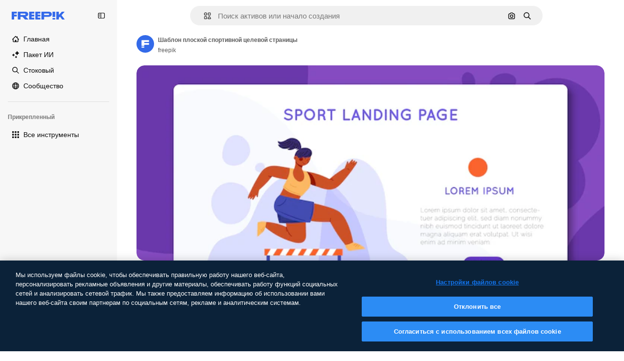

--- FILE ---
content_type: text/html; charset=utf-8
request_url: https://ru.freepik.com/free-vector/flat-sport-landing-page-template_4928413.htm
body_size: 80071
content:
<!DOCTYPE html><html class="bg-surface-0" lang="ru"><head><meta charSet="utf-8"/><meta name="viewport" content="width=device-width, initial-scale=1.0, maximum-scale=1.0" class="jsx-2374894453"/><title>Шаблон плоской спортивной целевой страницы | Бесплатный вектор</title><meta name="description" content="Скачайте этот бесплатный вектор Шаблон плоской спортивной целевой страницы и откройте миллионы профессиональных векторов на Freepik."/><meta property="og:title" content="Шаблон плоской спортивной целевой страницы | Бесплатный вектор"/><meta property="og:description" content="Скачайте этот бесплатный вектор Шаблон плоской спортивной целевой страницы и откройте миллионы профессиональных векторов на Freepik."/><meta property="og:type" content="article"/><meta property="og:url" content="https://ru.freepik.com/free-vector/flat-sport-landing-page-template_4928413.htm"/><meta property="og:image" content="https://img.freepik.com/free-vector/flat-sport-landing-page-template_23-2148217434.jpg"/><meta property="og:image:width" content="1200"/><meta property="og:image:height" content="676"/><meta property="og:image:alt" content="Шаблон плоской спортивной целевой страницы | Бесплатный вектор"/><meta property="og:site_name" content="Freepik"/><meta property="fb:admins" content="1031507953"/><meta property="twitter:card" content="summary_large_image"/><meta property="twitter:site" content="@freepik"/><meta property="twitter:creator" content="@freepik"/><meta property="twitter:title" content="Шаблон плоской спортивной целевой страницы | Бесплатный вектор"/><meta property="twitter:image:src" content="https://img.freepik.com/free-vector/flat-sport-landing-page-template_23-2148217434.jpg"/><meta property="twitter:url" content="https://ru.freepik.com/free-vector/flat-sport-landing-page-template_4928413.htm"/><meta property="twitter:description" content="Скачайте этот бесплатный вектор Шаблон плоской спортивной целевой страницы и откройте миллионы профессиональных векторов на Freepik."/><link rel="preconnect" href="https://img.freepik.com"/><link rel="preconnect" href="https://cdn-front.freepik.com"/><link rel="preconnect" href="https://static.cdnpk.net"/><link rel="dns-prefetch" href="https://img.freepik.com"/><meta name="p:domain_verify" content="fdda3a988da750af54ad90466dd90119"/><meta name="facebook-domain-verification" content="3oh58risl8zubokve93o200pvyihj0"/><meta name="robots" content="max-image-preview:large"/><meta name="lang" content="ru"/><link rel="canonical" href="https://ru.freepik.com/free-vector/flat-sport-landing-page-template_4928413.htm"/><link rel="alternate" hrefLang="en" href="https://www.freepik.com/free-vector/flat-sport-landing-page-template_4928413.htm"/><link rel="alternate" hrefLang="es" href="https://www.freepik.es/vector-gratis/plantilla-landing-page-deporte_4928413.htm"/><link rel="alternate" hrefLang="pt" href="https://br.freepik.com/vetores-gratis/modelo-de-pagina-de-destino-de-esporte-plana_4928413.htm"/><link rel="alternate" hrefLang="ja" href="https://jp.freepik.com/free-vector/flat-sport-landing-page-template_4928413.htm"/><link rel="alternate" hrefLang="ko" href="https://kr.freepik.com/free-vector/flat-sport-landing-page-template_4928413.htm"/><link rel="alternate" hrefLang="fr" href="https://fr.freepik.com/vecteurs-libre/modele-page-destination-sport-plat_4928413.htm"/><link rel="alternate" hrefLang="it" href="https://it.freepik.com/vettori-gratuito/modello-di-landing-page-sport-piatto_4928413.htm"/><link rel="alternate" hrefLang="nl" href="https://nl.freepik.com/vrije-vector/platte-sport-bestemmingspagina-sjabloon_4928413.htm"/><link rel="alternate" hrefLang="pl" href="https://pl.freepik.com/darmowe-wektory/szablon-strony-docelowej-sportu-plaskiego_4928413.htm"/><link rel="alternate" hrefLang="ru" href="https://ru.freepik.com/free-vector/flat-sport-landing-page-template_4928413.htm"/><link rel="alternate" hrefLang="zh-HK" href="https://zh.freepik.com/%E5%85%8D%E8%B2%BB%E7%9F%A2%E9%87%8F/flat-sport-landing-page-template_4928413.htm"/><link rel="alternate" hrefLang="de" href="https://de.freepik.com/vektoren-kostenlos/flache-sport-landing-page-vorlage_4928413.htm"/><link rel="alternate" hrefLang="hi" href="https://in.freepik.com/%E0%A4%AE%E0%A5%81%E0%A5%9E%E0%A5%8D%E0%A4%A4-%E0%A4%B5%E0%A5%87%E0%A4%95%E0%A5%8D%E0%A4%9F%E0%A4%B0/flat-sport-landing-page-template_4928413.htm"/><link rel="alternate" hrefLang="fi" href="https://fi.freepik.com/ilmainen-vektori/littea-urheilu-aloitussivumallipohja_4928413.htm"/><link rel="alternate" hrefLang="cs" href="https://cz.freepik.com/vektory-zdarma/sablona-vstupni-stranky-s-plochym-sportovnim-designem_4928413.htm"/><link rel="alternate" hrefLang="sv" href="https://se.freepik.com/gratis-vektor/mall-for-landningssida-med-platt-sporttema_4928413.htm"/><link rel="alternate" hrefLang="id" href="https://idn.freepik.com/vektor-gratis/templat-halaman-landas-olahraga-datar_4928413.htm"/><link rel="alternate" hrefLang="nb" href="https://no.freepik.com/gratis-vektorer/flatt-landingssidemal-for-sport_4928413.htm"/><link rel="alternate" hrefLang="th" href="https://th.freepik.com/%E0%B9%80%E0%B8%A7%E0%B8%81%E0%B9%80%E0%B8%95%E0%B8%AD%E0%B8%A3%E0%B9%8C%E0%B8%9F%E0%B8%A3%E0%B8%B5/flat-sport-landing-page-template_4928413.htm"/><link rel="alternate" hrefLang="tr" href="https://tr.freepik.com/ucretsiz-vektor/duz-spor-karsilama-sayfasi-sablonu_4928413.htm"/><link rel="alternate" hrefLang="vi" href="https://vn.freepik.com/vector-mien-phi/mau-trang-dich-the-thao-phang_4928413.htm"/><link rel="alternate" hrefLang="da" href="https://dk.freepik.com/gratis-vektor/flad-landingsside-skabelon-for-sport_4928413.htm"/><link rel="alternate" hrefLang="x-default" href="https://www.freepik.com/free-vector/flat-sport-landing-page-template_4928413.htm"/><script type="application/ld+json">{"@context":"https://schema.org","@graph":[{"@type":"WebPage","url":"https://ru.freepik.com/free-vector/flat-sport-landing-page-template_4928413.htm","@id":"https://ru.freepik.com/free-vector/flat-sport-landing-page-template_4928413.htm#webpage","name":"Шаблон плоской спортивной целевой страницы | Бесплатный вектор","description":"Скачайте этот бесплатный вектор Шаблон плоской спортивной целевой страницы и откройте миллионы профессиональных векторов на Freepik.","inLanguage":"ru","relatedLink":["https://ru.freepik.com/vectors"],"significantLink":["https://ru.freepik.com/vectors/%D0%B8%D0%BD%D1%82%D0%B5%D1%80%D0%BD%D0%B5%D1%82-%D1%81%D0%B0%D0%B9%D1%82","https://ru.freepik.com/vectors/%D0%BA%D0%BE%D1%80%D0%BF%D0%BE%D1%80%D0%B0%D1%82%D0%B8%D0%B2%D0%BD%D1%8B%D0%B9-%D1%81%D0%B0%D0%B9%D1%82","https://ru.freepik.com/vectors/%D0%B1%D0%B5%D0%B3","https://ru.freepik.com/vectors/%D0%B1%D0%B8%D0%B7%D0%BD%D0%B5%D1%81-%D1%88%D0%B0%D0%B1%D0%BB%D0%BE%D0%BD","https://ru.freepik.com/vectors/website","https://ru.freepik.com/vectors/%D1%81%D0%BF%D0%BE%D1%80%D1%82","https://ru.freepik.com/vectors/%D1%81%D0%BF%D0%BE%D1%80%D1%82%D0%B8%D0%B2%D0%BD%D1%8B%D0%B9","https://ru.freepik.com/vectors/sport","https://ru.freepik.com/vectors/%D0%B7%D0%B4%D0%BE%D1%80%D0%BE%D0%B2%D1%8B%D0%B9-%D0%BE%D0%B1%D1%80%D0%B0%D0%B7","https://ru.freepik.com/vectors/%D1%83%D0%BF%D1%80%D0%B0%D0%B6%D0%BD%D0%B5%D0%BD%D0%B8%D1%8F"],"isPartOf":{"@type":"WebSite","@id":"https://ru.freepik.com/#website"},"mainEntity":{"@type":"ImageObject","contentUrl":"https://img.freepik.com/free-vector/flat-sport-landing-page-template_23-2148217434.jpg","name":"Шаблон плоской спортивной целевой страницы","description":"Шаблон плоской спортивной целевой страницы","caption":"Шаблон плоской спортивной целевой страницы","datePublished":"2019-07-04T11:18:49","encodingFormat":"image/jpeg","height":417,"width":626,"license":"https://www.freepik.com/legal/terms-of-use","acquireLicensePage":"https://ru.freepik.com/free-vector/flat-sport-landing-page-template_4928413.htm","thumbnailUrl":"https://img.freepik.com/free-vector/flat-sport-landing-page-template_23-2148217434.jpg?w=360","publisher":{"@type":"Organization","@id":"https://ru.freepik.com/#organization","name":"Freepik"},"creator":{"@type":"Person","@id":"https://ru.freepik.com/author/freepik#person","name":"freepik","url":"https://ru.freepik.com/author/freepik"},"creditText":"Изображение от freepik","copyrightNotice":"freepik"}}]}</script><script id="gtm-script">
            window.dataLayer = window.dataLayer || [];
            (function() {
              try {
                var uid = document.cookie.split('; ').find(row => row.startsWith('UID='));
                if (uid) {
                  uid = uid.split('=')[1];
                  window.dataLayer.push({ user_id: uid });
                }
              } catch (error) {}
            })();
            (function(w,d,s,l,i){w[l]=w[l]||[];w[l].push({'gtm.start':
            new Date().getTime(),event:'gtm.js'});var f=d.getElementsByTagName(s)[0],
            j=d.createElement(s),dl=l!='dataLayer'?'&l='+l:'';j.async=true;j.src=
            'https://www.googletagmanager.com/gtm.js?id='+i+dl;f.parentNode.insertBefore(j,f);
            })(window,document,'script','dataLayer','GTM-NC7VC6W');
          </script><meta name="next-head-count" content="55"/><link rel="icon" href="https://cdn-front.freepik.com/favicons/favicon-96x96.png?w=96&amp;v=2" type="image/png" sizes="96x96"/><link rel="icon" href="https://cdn-front.freepik.com/favicons/favicon.svg?v=2" type="image/svg+xml"/><link rel="icon" href="https://cdn-front.freepik.com/favicons/favicon.ico?v=2"/><link rel="apple-touch-icon" sizes="180x180" href="https://cdn-front.freepik.com/favicons/apple-touch-icon.png?w=180&amp;v=2"/><link rel="preload" href="https://static.cdnpk.net/_next/static/media/e4af272ccee01ff0-s.p.woff2" as="font" type="font/woff2" crossorigin="anonymous" data-next-font="size-adjust"/><link rel="preload" href="https://static.cdnpk.net/_next/static/media/00693fede67104d8-s.p.woff2" as="font" type="font/woff2" crossorigin="anonymous" data-next-font="size-adjust"/><script id="theme-init-script" data-nscript="beforeInteractive">
  (function () {
    try {
      const theme = localStorage.getItem('fp:theme');
      if (theme === 'dark' || (theme !== 'light' && window.matchMedia('(prefers-color-scheme: dark)').matches)) {
        document.documentElement.classList.add('dark');
      } else {
        document.documentElement.classList.remove('dark');
      }
    } catch (_) {}
  })();
</script><script id="sidebar-init-script" data-nscript="beforeInteractive">
  function getCookieRaw(name){
    var cookies = document.cookie ? document.cookie.split('; ') : [];
    for (var i=0; i<cookies.length; i++){
      var parts = cookies[i].split('=');
      var key = parts.shift();
      if (key === name) return parts.join('=');
    }
    return null;
  }

  (function () {
    try {
      const menuState = JSON.parse(decodeURIComponent(getCookieRaw('sb-prefs')));
      document.documentElement.dataset.sidebarState = menuState.mode;
    } catch (_) {
    }
  })();
</script><script id="is-user-logged-init-script" data-nscript="beforeInteractive">
  function hasCookie(name){
    var cookies = document.cookie ? document.cookie.split('; ') : [];
    for (var i=0; i<cookies.length; i++){
      var parts = cookies[i].split('=');
      var key = parts.shift();
      if (key === name) return true;
    }
    return false;
  }

  function getCookieValue(name){
    var cookies = document.cookie ? document.cookie.split('; ') : [];
    for (var i=0; i<cookies.length; i++){
      var parts = cookies[i].split('=');
      var key = parts.shift();
      if (key === name) return parts.join('=');
    }
    return null;
  }

  (function () {
    try {
      const isUserLogged = hasCookie('FP_MBL_NEW');
      document.documentElement.dataset.isUserLogged = isUserLogged;
    } catch (_) {
    }
  })();
</script><link rel="preload" href="https://static.cdnpk.net/_next/static/css/1a79e09f3b33bb0d.css" as="style"/><link rel="stylesheet" href="https://static.cdnpk.net/_next/static/css/1a79e09f3b33bb0d.css" data-n-g=""/><link rel="preload" href="https://static.cdnpk.net/_next/static/css/ef46db3751d8e999.css" as="style"/><link rel="stylesheet" href="https://static.cdnpk.net/_next/static/css/ef46db3751d8e999.css" data-n-p=""/><link rel="preload" href="https://static.cdnpk.net/_next/static/css/c7093c9b4a8f86ee.css" as="style"/><link rel="stylesheet" href="https://static.cdnpk.net/_next/static/css/c7093c9b4a8f86ee.css" data-n-p=""/><noscript data-n-css=""></noscript><script defer="" nomodule="" src="https://static.cdnpk.net/_next/static/chunks/polyfills-42372ed130431b0a.js"></script><script src="https://cdn-ukwest.onetrust.com/scripttemplates/otSDKStub.js" data-domain-script="c56d9473-676e-4c51-be81-d139971a9aae" defer="" data-nscript="beforeInteractive"></script><script defer="" src="https://static.cdnpk.net/_next/static/chunks/7092-cec4d35b5d99711b.js"></script><script defer="" src="https://static.cdnpk.net/_next/static/chunks/9762-a34f0b9f4c652cd7.js"></script><script defer="" src="https://static.cdnpk.net/_next/static/chunks/8984-943095ec7bd9b304.js"></script><script defer="" src="https://static.cdnpk.net/_next/static/chunks/9524-c1c5981510158b2a.js"></script><script defer="" src="https://static.cdnpk.net/_next/static/chunks/4714.7ad3a6d6a10bd212.js"></script><script src="https://static.cdnpk.net/_next/static/chunks/webpack-49b377fb46038226.js" defer=""></script><script src="https://static.cdnpk.net/_next/static/chunks/framework-235d946df266af2e.js" defer=""></script><script src="https://static.cdnpk.net/_next/static/chunks/main-a6492cfe9ebed4c6.js" defer=""></script><script src="https://static.cdnpk.net/_next/static/chunks/pages/_app-3ea21005a42a1e6b.js" defer=""></script><script src="https://static.cdnpk.net/_next/static/chunks/9702-27401b7c1ef3dcec.js" defer=""></script><script src="https://static.cdnpk.net/_next/static/chunks/5817-17e4c5d502e42a3a.js" defer=""></script><script src="https://static.cdnpk.net/_next/static/chunks/1625-096ac9f323b86e08.js" defer=""></script><script src="https://static.cdnpk.net/_next/static/chunks/3599-306c6a306b51aa9e.js" defer=""></script><script src="https://static.cdnpk.net/_next/static/chunks/1652-8dcfc37c90e61727.js" defer=""></script><script src="https://static.cdnpk.net/_next/static/chunks/3630-11029931a942084d.js" defer=""></script><script src="https://static.cdnpk.net/_next/static/chunks/8115-b9ebea4879ebf530.js" defer=""></script><script src="https://static.cdnpk.net/_next/static/chunks/2752-1591169b590ef8bb.js" defer=""></script><script src="https://static.cdnpk.net/_next/static/chunks/3065-8d6f3b15d5b4aa13.js" defer=""></script><script src="https://static.cdnpk.net/_next/static/chunks/7452-703fc2cfc4f762cb.js" defer=""></script><script src="https://static.cdnpk.net/_next/static/chunks/1821-d13f4555f041ef90.js" defer=""></script><script src="https://static.cdnpk.net/_next/static/chunks/5048-cba1fbb2417e41aa.js" defer=""></script><script src="https://static.cdnpk.net/_next/static/chunks/7941-2886ffee7a61b850.js" defer=""></script><script src="https://static.cdnpk.net/_next/static/chunks/3804-07fabc4ecd473b4c.js" defer=""></script><script src="https://static.cdnpk.net/_next/static/chunks/1450-e4add54adfdbde74.js" defer=""></script><script src="https://static.cdnpk.net/_next/static/chunks/3649-3a0dda664dc88317.js" defer=""></script><script src="https://static.cdnpk.net/_next/static/chunks/6626-880bf7b195784054.js" defer=""></script><script src="https://static.cdnpk.net/_next/static/chunks/pages/free-vector/%5Bcode%5D-af5268c95940c66f.js" defer=""></script><script src="https://static.cdnpk.net/_next/static/9vNrT6L5qXWG8GPFir8F1/_buildManifest.js" defer=""></script><script src="https://static.cdnpk.net/_next/static/9vNrT6L5qXWG8GPFir8F1/_ssgManifest.js" defer=""></script><style id="__jsx-2374894453">body{--font-sans:var(--_otnfkq1n);--font-alternate:var(--_otnfkq1n)}</style></head><body class="_otnfkq0"><div id="__next"><div class="relative grid grid-cols-1 bg-surface-0 text-surface-foreground-0 sm:grid-cols-[auto_minmax(0,1fr)]"><div class="h-full transition-[width] duration-100 ease-in-out sm:sticky sm:left-0 sm:top-0 sm:w-16 xl:sidebar-anchored:w-[240px] xl:sidebar-floating:w-16 hidden sm:block xl:w-[240px]"><nav aria-label="Sidebar" class="fixed size-full bg-surface-1 sm:z-[2] sm:h-dvh translate-x-full sm:sticky sm:left-0 sm:top-0 sm:translate-x-0"><div data-sidebar-safezone="true" class="flex h-full flex-col justify-stretch"><div class="sticky top-0 z-10 flex h-16 shrink-0 items-center justify-between px-4 sm:h-4 xl:h-16"><div class="pl-2 sm:hidden sm:sidebar-floating:hidden xl:block"><a id="logo-:R2m9kq6:" class="text-surface-accent-0 dark:text-white" aria-label="Freepik" href="https://ru.freepik.com"><span class="_1uvu8nb0">Freepik</span><svg width="160" height="44" fill="#1273EB" class="$block $h-[16px] $w-[109px]" aria-labelledby="logo-:R2m9kq6:" viewBox="0 0 109 16" xmlns="http://www.w3.org/2000/svg"><path d="M28.6279 10.0932C28.5821 10.0476 28.6126 9.95621 28.689 9.95621H28.9947H29.01C31.6235 9.69741 33.8091 8.0076 33.8091 5.02378C33.8091 1.58325 31.0274 0 27.8331 0H12.901C12.7023 0 12.5342 0.167458 12.5342 0.365365V15.6194C12.5342 15.8173 12.7023 15.9847 12.901 15.9847H17.6695C17.8682 15.9847 18.0363 15.8173 18.0363 15.6194V10.7478C18.0363 10.5499 18.2044 10.3825 18.4031 10.3825H21.5057C21.9336 10.3825 22.3463 10.5652 22.6367 10.8849L27.0537 15.8477C27.1454 15.8934 27.2371 15.9239 27.3288 15.9695H33.6257C33.9466 15.9695 34.1147 15.5889 33.8855 15.3606L28.6279 10.0932ZM26.641 6.82016H18.3878C18.1891 6.82016 18.021 6.6527 18.021 6.45479V4.14081C18.021 3.94291 18.1891 3.77544 18.3878 3.77544H26.5188C27.6803 3.77544 28.4445 4.33872 28.4445 5.25213C28.4445 6.28733 27.7414 6.82016 26.641 6.82016Z"></path><path d="M88.9058 0.015625H84.1373C83.9386 0.015625 83.7705 0.183083 83.7705 0.38099V10.5047C83.7705 10.7026 83.9386 10.87 84.1373 10.87H88.9058C89.1045 10.87 89.2726 10.7026 89.2726 10.5047V0.38099C89.2573 0.183083 89.1045 0.015625 88.9058 0.015625Z"></path><path d="M88.9058 13.0156H84.1373C83.9386 13.0156 83.7705 13.1831 83.7705 13.381V15.6341C83.7705 15.832 83.9386 15.9994 84.1373 15.9994H88.9058C89.1045 15.9994 89.2726 15.832 89.2726 15.6341V13.381C89.2573 13.1831 89.1045 13.0156 88.9058 13.0156Z"></path><path d="M108.53 15.5132L102.401 7.4295C102.264 7.24682 102.279 7.00324 102.432 6.83578L108.225 0.502776C108.393 0.320094 108.255 0.0308495 108.011 0.0308495H102.997C102.86 0.0308495 102.738 0.0917438 102.646 0.183085L97.0521 6.30296C97.0369 6.31818 97.0063 6.3334 96.9757 6.3334H96.777C96.7312 6.3334 96.6853 6.28773 96.6853 6.24206V0.350541C96.6853 0.167858 96.5325 0.015625 96.3491 0.015625H91.764C91.5806 0.015625 91.4277 0.167858 91.4277 0.350541V15.635C91.4277 15.8025 91.5653 15.9395 91.7334 15.9395H96.3644C96.5325 15.9395 96.67 15.8025 96.67 15.635V12.7882C96.67 12.6664 96.7159 12.5598 96.7923 12.4685L98.825 10.3068C98.825 10.3068 98.8403 10.2763 98.8862 10.2763C98.932 10.2763 99.1307 10.2763 99.1613 10.2763C99.1919 10.2763 99.2224 10.3068 99.2224 10.3068L103.318 15.7568C103.41 15.8786 103.548 15.9395 103.701 15.9395H108.301C108.545 15.9395 108.668 15.6807 108.53 15.5132Z"></path><path d="M41.2214 3.66928H45.8829C46.0816 3.66928 46.2497 3.50182 46.2497 3.30392V0.38099C46.2497 0.183083 46.0816 0.015625 45.8829 0.015625H36.2389C36.0402 0.015625 35.8721 0.183083 35.8721 0.38099V15.635C35.8721 15.8329 36.0402 16.0004 36.2389 16.0004H45.8829C46.0816 16.0004 46.2497 15.8329 46.2497 15.635V12.7121C46.2497 12.5142 46.0816 12.3467 45.8829 12.3467H41.1908C40.9921 12.3467 40.824 12.1793 40.824 11.9813V10.0784C40.824 9.86527 41.0074 9.68259 41.2214 9.68259H45.8829C46.0816 9.68259 46.2497 9.51513 46.2497 9.31723V6.45519C46.2497 6.25729 46.0816 6.08983 45.8829 6.08983H41.2214C41.0074 6.08983 40.824 5.90714 40.824 5.69401V4.04987C40.824 3.83674 41.0074 3.66928 41.2214 3.66928Z"></path><path d="M53.7546 3.66928H58.4161C58.6148 3.66928 58.7829 3.50182 58.7829 3.30392V0.38099C58.7829 0.183083 58.6148 0.015625 58.4161 0.015625H48.7721C48.5734 0.015625 48.4053 0.183083 48.4053 0.38099V15.635C48.4053 15.8329 48.5734 16.0004 48.7721 16.0004H58.4161C58.6148 16.0004 58.7829 15.8329 58.7829 15.635V12.7121C58.7829 12.5142 58.6148 12.3467 58.4161 12.3467H53.724C53.5253 12.3467 53.3572 12.1793 53.3572 11.9813V10.0784C53.3572 9.86527 53.5406 9.68259 53.7546 9.68259H58.4161C58.6148 9.68259 58.7829 9.51513 58.7829 9.31723V6.45519C58.7829 6.25729 58.6148 6.08983 58.4161 6.08983H53.7546C53.5406 6.08983 53.3572 5.90714 53.3572 5.69401V4.04987C53.3572 3.83674 53.5406 3.66928 53.7546 3.66928Z"></path><path d="M5.35124 3.66928H10.0128C10.2115 3.66928 10.3796 3.50182 10.3796 3.30392V0.38099C10.3796 0.183083 10.2115 0.015625 10.0128 0.015625H0.368765C0.170077 0.015625 0.00195312 0.183083 0.00195312 0.38099V15.635C0.00195312 15.8329 0.170077 16.0004 0.368765 16.0004H4.58706C4.78575 16.0004 4.95387 15.8329 4.95387 15.635V10.0936C4.95387 9.88049 5.13727 9.69781 5.35124 9.69781H10.0128C10.2115 9.69781 10.3796 9.53035 10.3796 9.33245V6.47042C10.3796 6.27251 10.2115 6.10505 10.0128 6.10505H5.35124C5.13727 6.10505 4.95387 5.92237 4.95387 5.70924V4.06509C4.95387 3.83674 5.12199 3.66928 5.35124 3.66928Z"></path><path d="M75.7474 0.015625H61.3043C61.1056 0.015625 60.9375 0.183083 60.9375 0.38099V15.635C60.9375 15.8329 61.1056 16.0004 61.3043 16.0004H66.0728C66.2715 16.0004 66.4396 15.8329 66.4396 15.635V10.596C66.4396 10.4894 66.516 10.4133 66.623 10.4133H67.3108H75.7627C79.4307 10.4133 82.2124 8.51037 82.2124 5.14596C82.2124 1.65977 79.4308 0.015625 75.7474 0.015625ZM75.0596 6.82056H66.8064C66.6077 6.82056 66.4396 6.6531 66.4396 6.45519V4.14121C66.4396 3.94331 66.6077 3.77584 66.8064 3.77584H74.9374C76.0989 3.77584 76.8631 4.33912 76.8631 5.25253C76.8631 6.28773 76.1448 6.82056 75.0596 6.82056Z"></path></svg></a></div><button aria-label="Toggle sidebar" class="flex items-center rounded-lg  p-[9px] transition-all duration-150 ease-out hover:bg-surface-2 sm:hidden xl:flex"><svg xmlns="http://www.w3.org/2000/svg" viewBox="0 0 18 18" width="16" height="16" aria-hidden="true" class="$w-[1em] $h-[1em] $fill-current $text-lg size-[14px] text-surface-foreground-0"><path d="M14.25 1.5H3.75A3.754 3.754 0 0 0 0 5.25v7.5a3.754 3.754 0 0 0 3.75 3.75h10.5A3.754 3.754 0 0 0 18 12.75v-7.5a3.754 3.754 0 0 0-3.75-3.75M1.5 12.75v-7.5C1.5 4.01 2.51 3 3.75 3h3v12h-3c-1.24 0-2.25-1.01-2.25-2.25m15 0c0 1.24-1.01 2.25-2.25 2.25h-6V3h6c1.24 0 2.25 1.01 2.25 2.25zM5.25 8.25A.75.75 0 0 1 4.5 9h-.75a.75.75 0 1 1 0-1.5h.75a.75.75 0 0 1 .75.75m0 3a.75.75 0 0 1-.75.75h-.75a.75.75 0 1 1 0-1.5h.75a.75.75 0 0 1 .75.75M3 5.25a.75.75 0 0 1 .75-.75h.75a.75.75 0 1 1 0 1.5h-.75A.75.75 0 0 1 3 5.25"></path></svg></button></div><div dir="ltr" class="flex-1 overflow-hidden pl-4 pr-2" style="position:relative;--radix-scroll-area-corner-width:0px;--radix-scroll-area-corner-height:0px"><style>[data-radix-scroll-area-viewport]{scrollbar-width:none;-ms-overflow-style:none;-webkit-overflow-scrolling:touch;}[data-radix-scroll-area-viewport]::-webkit-scrollbar{display:none}</style><div data-radix-scroll-area-viewport="" class="size-full pr-2" style="overflow-x:hidden;overflow-y:hidden"><div style="min-width:100%;display:table"><div class="flex flex-col gap-1"><div class="h-8 hidden is-user-logged:block"></div><a aria-label="Главная" data-cy="sidebar-home-link" class="flex h-10 items-center gap-1 rounded-lg text-sm text-surface-foreground-0 hover:bg-surface-2 sm:h-8 w-full sm:w-8 xl:w-full" href="https://ru.freepik.com/"><div class="flex w-8 items-center justify-center"><svg xmlns="http://www.w3.org/2000/svg" viewBox="-49 141 512 512" width="16" height="16" aria-hidden="true" class="$w-[1em] $h-[1em] $fill-current $text-lg size-[14px]"><path d="M455.678 404.322 352 300.644V216c0-13.807-11.193-25-25-25s-25 11.193-25 25v34.645l-77.322-77.322c-9.764-9.763-25.592-9.763-35.355 0l-231 231A25 25 0 0 0-24 447H1v126c0 30.327 24.673 55 55 55h302c30.327 0 55-24.673 55-55V447h25a25 25 0 0 0 17.678-42.678M363 573c0 2.757-2.243 5-5 5h-96v-95c0-13.807-11.193-25-25-25h-60c-13.807 0-25 11.193-25 25v95H56c-2.757 0-5-2.243-5-5V382.355l156-156 156 156z"></path></svg></div><span class="inline sm:hidden sm:sidebar-floating:hidden xl:inline">Главная</span></a><a href="/ai#from_element=mainmenu" class="flex h-10 items-center gap-1 rounded-lg text-sm text-surface-foreground-0 hover:bg-surface-2 sm:h-8 w-full sm:w-8 xl:w-full" aria-label="Пакет ИИ" data-cy="sidebar-aisuite-link"><div class="flex w-8 items-center justify-center"><svg xmlns="http://www.w3.org/2000/svg" viewBox="0 0 24 24" width="16" height="16" aria-hidden="true" class="$w-[1em] $h-[1em] $fill-current $text-lg size-[14px]"><path d="M19.802 3.414 18.7.914c-.538-1.219-2.269-1.219-2.806 0l-1.102 2.5a1.53 1.53 0 0 1-.784.784l-2.5 1.102c-1.22.538-1.22 2.269 0 2.806l2.5 1.102c.35.154.63.434.784.784l1.102 2.5c.537 1.22 2.268 1.22 2.806 0l1.102-2.5c.154-.35.434-.63.784-.784l2.5-1.102c1.219-.537 1.219-2.268 0-2.806l-2.5-1.102a1.53 1.53 0 0 1-.784-.784M5.442 9.52l.74 1.678c.103.235.291.423.526.527l1.677.74c.82.36.82 1.522 0 1.883l-1.677.74a1.03 1.03 0 0 0-.527.526l-.74 1.678c-.36.819-1.522.819-1.883 0l-.74-1.678a1.03 1.03 0 0 0-.526-.526l-1.678-.74c-.819-.36-.819-1.523 0-1.884l1.678-.74c.235-.103.423-.291.526-.526l.74-1.678c.36-.818 1.523-.818 1.884 0m8.925 7.574.608 1.382c.086.193.24.348.434.433l1.382.61a.848.848 0 0 1 0 1.55l-1.382.61a.85.85 0 0 0-.434.433l-.608 1.381a.848.848 0 0 1-1.551 0l-.61-1.381a.85.85 0 0 0-.433-.434l-1.381-.609a.848.848 0 0 1 0-1.55l1.381-.61a.85.85 0 0 0 .434-.433l.609-1.382a.848.848 0 0 1 1.55 0z"></path></svg></div><span class="inline sm:hidden sm:sidebar-floating:hidden xl:inline">Пакет ИИ</span></a><a aria-label="Стоковый" data-cy="sidebar-stock-link" class="flex h-10 items-center gap-1 rounded-lg text-sm text-surface-foreground-0 hover:bg-surface-2 sm:h-8 w-full sm:w-8 xl:w-full" href="https://ru.freepik.com/%D1%81%D1%82%D0%BE%D0%BA#from_element=mainmenu"><div class="flex items-center gap-1"><svg xmlns="http://www.w3.org/2000/svg" viewBox="-49 141 512 512" width="16" height="16" aria-hidden="true" class="$w-[1em] $h-[1em] $fill-current $text-lg flex size-[14px] w-8 items-center justify-center"><path d="M448.178 602.822 316.426 471.071c26.355-33.88 42.074-76.422 42.074-122.571 0-110.28-89.72-200-200-200s-200 89.72-200 200 89.72 200 200 200c46.149 0 88.691-15.719 122.571-42.074l131.751 131.751c4.882 4.882 11.28 7.323 17.678 7.323s12.796-2.441 17.678-7.322c9.762-9.763 9.762-25.593 0-35.356M8.5 348.5c0-82.71 67.29-150 150-150s150 67.29 150 150-67.29 150-150 150-150-67.29-150-150"></path></svg><p class="inline sidebar-floating:hidden sm:hidden xl:inline">Стоковый</p></div></a><div class="sr-only"><div class="flex flex-col"><div class="group flex h-8 w-full items-center gap-[6px] sm:h-auto"><a data-gtm-event="main_menu" class="flex items-center text-sm text-surface-foreground-4 hover:text-surface-foreground-0" href="https://ru.freepik.com/%D1%81%D1%82%D0%BE%D0%BA#from_element=mainmenu"><span class="flex items-center gap-2"><h3 class="group mb-2 hidden items-center gap-2 text-lg font-semibold text-surface-foreground-0 sm:flex">Стоковый<svg xmlns="http://www.w3.org/2000/svg" viewBox="-49 141 512 512" width="16" height="16" aria-hidden="true" class="$w-[1em] $h-[1em] $fill-current $text-md hidden group-hover:block"><path d="m226.644 397-92.322 92.322c-9.763 9.763-9.763 25.592 0 35.355s25.592 9.763 35.355 0l110-110C284.559 409.797 287 403.398 287 397s-2.441-12.796-7.322-17.678l-110-110c-9.764-9.763-25.592-9.763-35.355 0s-9.763 25.592 0 35.355z"></path></svg></h3></span></a></div><div class="grid grid-cols-2 gap-6 pb-4 sm:grid-cols-2 lg:grid-cols-4"><div class="flex flex-col space-y-2"><div class="flex h-10 flex-row items-center gap-2 border-b border-surface-border-alpha-0 py-[10px]"><svg xmlns="http://www.w3.org/2000/svg" viewBox="0 0 12 12" width="16" height="16" aria-hidden="true" class="$w-[1em] $h-[1em] $fill-current $text-lg size-[12px] text-surface-foreground-0"><g fill-rule="evenodd" clip-path="url(#picture_svg__a)" clip-rule="evenodd"><path d="M9.773 4.09c0 1.13-.92 2.05-2.05 2.05-1.131 0-2.051-.92-2.051-2.05 0-1.131.92-2.05 2.05-2.05 1.131 0 2.051.919 2.051 2.05m-1.171 0a.88.88 0 0 0-1.758 0 .88.88 0 0 0 1.758 0"></path><path d="M1.523 0h8.954C11.317 0 12 .683 12 1.523v8.954c0 .84-.683 1.523-1.523 1.523H1.523C.683 12 0 11.317 0 10.477V1.523C0 .683.683 0 1.523 0m8.954 1.172H1.523a.35.35 0 0 0-.351.351v5.763l2.181-2.142a.586.586 0 0 1 .826.005l3.39 3.404 1.473-1.517a.586.586 0 0 1 .838-.004l.948.964V1.523a.35.35 0 0 0-.351-.351m-8.954 9.656h8.954a.35.35 0 0 0 .351-.351v-.81L9.465 8.281l-1.47 1.515a.586.586 0 0 1-.836.005l-3.4-3.414-2.587 2.54v1.549c0 .193.158.351.351.351"></path></g><defs><clipPath id="picture_svg__a"><path d="M0 0h12v12H0z"></path></clipPath></defs></svg><h4 class="text-xs font-medium uppercase text-surface-foreground-0">Изображение</h4></div><div class="flex flex-col gap-2"><div class="group flex h-8 w-full items-center gap-[6px] sm:h-auto"><a data-option="sidebar.images" data-gtm-event="main_menu" class="flex items-center text-sm text-surface-foreground-4 hover:text-surface-foreground-0" href="https://ru.freepik.com/%D0%B8%D0%B7%D0%BE%D0%B1%D1%80%D0%B0%D0%B6%D0%B5%D0%BD%D0%B8%D1%8F#from_element=mainmenu"><span class="flex items-center gap-2">Все изображения</span></a></div><div class="group flex h-8 w-full items-center gap-[6px] sm:h-auto"><a data-option="sidebar.vectors" data-gtm-event="main_menu" class="flex items-center text-sm text-surface-foreground-4 hover:text-surface-foreground-0" href="https://ru.freepik.com/vectors#from_element=mainmenu"><span class="flex items-center gap-2">Векторы</span></a></div><div class="group flex h-8 w-full items-center gap-[6px] sm:h-auto"><a data-option="sidebar.photos" data-gtm-event="main_menu" class="flex items-center text-sm text-surface-foreground-4 hover:text-surface-foreground-0" href="https://ru.freepik.com/photos#from_element=mainmenu"><span class="flex items-center gap-2">Фотографии</span></a></div><div class="group flex h-8 w-full items-center gap-[6px] sm:h-auto"><a data-option="sidebar.illustrations" data-gtm-event="main_menu" class="flex items-center text-sm text-surface-foreground-4 hover:text-surface-foreground-0" href="https://ru.freepik.com/%D0%B8%D0%BB%D0%BB%D1%8E%D1%81%D1%82%D1%80%D0%B0%D1%86%D0%B8%D0%B8#from_element=mainmenu"><span class="flex items-center gap-2">Иллюстрации</span></a></div><div class="group flex h-8 w-full items-center gap-[6px] sm:h-auto"><a data-option="sidebar.icons" data-gtm-event="main_menu" class="flex items-center text-sm text-surface-foreground-4 hover:text-surface-foreground-0" href="https://ru.freepik.com/icons#from_element=mainmenu"><span class="flex items-center gap-2">Иконки</span></a></div><div class="group flex h-8 w-full items-center gap-[6px] sm:h-auto"><a data-option="sidebar.3d-models" data-gtm-event="main_menu" class="flex items-center text-sm text-surface-foreground-4 hover:text-surface-foreground-0" href="https://ru.freepik.com/3d-%D0%BC%D0%BE%D0%B4%D0%B5%D0%BB%D0%B8#from_element=mainmenu"><span class="flex items-center gap-2">3D</span></a></div></div></div><div class="flex flex-col space-y-2"><div class="flex h-10 flex-row items-center gap-2 border-b border-surface-border-alpha-0 py-[10px]"><svg xmlns="http://www.w3.org/2000/svg" viewBox="0 0 14 14" width="16" height="16" aria-hidden="true" class="$w-[1em] $h-[1em] $fill-current $text-lg size-[12px] text-surface-foreground-0"><path d="M12.223.684H1.777A1.78 1.78 0 0 0 0 2.46v6.617c0 .98.797 1.777 1.777 1.777h10.446A1.78 1.78 0 0 0 14 9.079V2.461A1.78 1.78 0 0 0 12.223.684m.41 8.394a.41.41 0 0 1-.41.41H1.777a.41.41 0 0 1-.41-.41V2.461a.41.41 0 0 1 .41-.41h10.446a.41.41 0 0 1 .41.41zM14 12.633a.684.684 0 0 1-.684.683H.684a.684.684 0 1 1 0-1.367h12.632c.378 0 .684.306.684.684M8.914 5.797c0 .24-.125.462-.33.586L6.176 7.832a.684.684 0 0 1-1.036-.586V4.348a.684.684 0 0 1 1.036-.586l2.406 1.45c.206.123.331.345.331.585"></path></svg><h4 class="text-xs font-medium uppercase text-surface-foreground-0">Видео</h4></div><div class="flex flex-col gap-2"><div class="group flex h-8 w-full items-center gap-[6px] sm:h-auto"><a data-option="sidebar.videos" data-gtm-event="main_menu" class="flex items-center text-sm text-surface-foreground-4 hover:text-surface-foreground-0" href="https://ru.freepik.com/videos#from_element=mainmenu"><span class="flex items-center gap-2">Видео</span></a></div><div class="group flex h-8 w-full items-center gap-[6px] sm:h-auto"><a data-option="sidebar.video-templates" data-gtm-event="main_menu" class="flex items-center text-sm text-surface-foreground-4 hover:text-surface-foreground-0" href="https://ru.freepik.com/%D0%B2%D0%B8%D0%B4%D0%B5%D0%BE%D1%88%D0%B0%D0%B1%D0%BB%D0%BE%D0%BD%D1%8B#from_element=mainmenu"><span class="flex items-center gap-2">Видеошаблоны</span></a></div><div class="group flex h-8 w-full items-center gap-[6px] sm:h-auto"><a data-option="sidebar.motion-graphics" data-gtm-event="main_menu" class="flex items-center text-sm text-surface-foreground-4 hover:text-surface-foreground-0" href="https://ru.freepik.com/motion-graphics#from_element=mainmenu"><span class="flex items-center gap-2">Моушн-дизайн</span></a></div></div></div><div class="flex flex-col space-y-2"><div class="flex h-10 flex-row items-center gap-2 border-b border-surface-border-alpha-0 py-[10px]"><svg xmlns="http://www.w3.org/2000/svg" viewBox="0 0 12 14" width="16" height="16" aria-hidden="true" class="$w-[1em] $h-[1em] $fill-current $text-lg size-[12px] text-surface-foreground-0"><path d="M3.333.333C3.702.333 4 .632 4 1v12a.667.667 0 1 1-1.333 0V1c0-.368.298-.667.666-.667m8 1.334c.368 0 .667.298.667.666v9.334a.667.667 0 0 1-1.333 0V2.333c0-.368.298-.666.666-.666M6 2.333c.368 0 .667.299.667.667v8a.667.667 0 1 1-1.334 0V3c0-.368.299-.667.667-.667m2.667 1.334c.368 0 .666.298.666.666v5.334a.667.667 0 1 1-1.333 0V4.333c0-.368.298-.666.667-.666M.667 5c.368 0 .666.299.666.667v2.666a.667.667 0 1 1-1.333 0V5.667C0 5.299.298 5 .667 5"></path></svg><h4 class="text-xs font-medium uppercase text-surface-foreground-0">Аудио</h4></div><div class="flex flex-col gap-2"><div class="group flex h-8 w-full items-center gap-[6px] sm:h-auto"><a data-option="sidebar.sound-effects" data-gtm-event="main_menu" class="flex items-center text-sm text-surface-foreground-4 hover:text-surface-foreground-0" href="https://www.freepik.com/audio/sound-effects#from_element=mainmenu"><span class="flex items-center gap-2">Звуковые эффекты</span></a></div><div class="group flex h-8 w-full items-center gap-[6px] sm:h-auto"><a data-option="sidebar.pikaso-audio" data-gtm-event="main_menu" class="flex items-center text-sm text-surface-foreground-4 hover:text-surface-foreground-0" href="https://www.freepik.com/audio/music#from_element=mainmenu"><span class="flex items-center gap-2">Музыка</span></a></div></div></div><div class="flex flex-col space-y-2"><div class="flex h-10 flex-row items-center gap-2 border-b border-surface-border-alpha-0 py-[10px]"><svg xmlns="http://www.w3.org/2000/svg" viewBox="0 0 24 24" width="16" height="16" aria-hidden="true" class="$w-[1em] $h-[1em] $fill-current $text-lg size-[12px] text-surface-foreground-0"><path d="M11.578 19.688H3.281a.7.7 0 0 1-.703-.704V7.687h18.375V12a1.172 1.172 0 0 0 2.344 0V3.703A3.053 3.053 0 0 0 20.25.656H3.281A3.053 3.053 0 0 0 .234 3.703v15.281a3.053 3.053 0 0 0 3.047 3.047h8.297a1.172 1.172 0 0 0 0-2.343M3.281 3H20.25c.39 0 .703.314.703.703v1.64H2.578v-1.64c0-.389.314-.703.703-.703"></path><path d="m22.875 17.48-7.106-7.107a1.17 1.17 0 0 0-.83-.342h-3.314c-.647 0-1.172.525-1.172 1.172v3.314c0 .31.122.61.342.83l7.107 7.106c.576.577 1.34.89 2.156.89.815 0 1.58-.318 2.156-.89l.661-.66c.577-.577.89-1.341.89-2.157s-.318-1.58-.89-2.156m-1.66 2.653-.66.66a.703.703 0 0 1-.994 0l-6.764-6.759v-1.659h1.66l6.763 6.764c.132.131.207.31.207.497a.74.74 0 0 1-.211.497"></path></svg><h4 class="text-xs font-medium uppercase text-surface-foreground-0">Дизайн</h4></div><div class="flex flex-col gap-2"><div class="group flex h-8 w-full items-center gap-[6px] sm:h-auto"><a data-option="sidebar.templates" data-gtm-event="main_menu" class="flex items-center text-sm text-surface-foreground-4 hover:text-surface-foreground-0" href="https://ru.freepik.com/templates#from_element=mainmenu"><span class="flex items-center gap-2">Шаблоны</span></a></div><div class="group flex h-8 w-full items-center gap-[6px] sm:h-auto"><a data-option="sidebar.mockups" data-gtm-event="main_menu" class="flex items-center text-sm text-surface-foreground-4 hover:text-surface-foreground-0" href="https://ru.freepik.com/%D0%BC%D0%BE%D0%BA%D0%B0%D0%BF%D1%8B#from_element=mainmenu"><span class="flex items-center gap-2">Макеты</span></a></div><div class="group flex h-8 w-full items-center gap-[6px] sm:h-auto"><a data-option="sidebar.fonts" data-gtm-event="main_menu" class="flex items-center text-sm text-surface-foreground-4 hover:text-surface-foreground-0" href="https://ru.freepik.com/%D1%88%D1%80%D0%B8%D1%84%D1%82%D1%8B#from_element=mainmenu"><span class="flex items-center gap-2">Шрифты</span></a></div><div class="group flex h-8 w-full items-center gap-[6px] sm:h-auto"><a data-option="sidebar.psd" data-gtm-event="main_menu" class="flex items-center text-sm text-surface-foreground-4 hover:text-surface-foreground-0" href="https://ru.freepik.com/psd#from_element=mainmenu"><span class="flex items-center gap-2">Файл PSD</span></a></div></div></div></div></div></div><a href="/pikaso/community#from_element=mainmenu" class="flex h-10 items-center gap-1 rounded-lg text-sm text-surface-foreground-0 hover:bg-surface-2 sm:h-8 w-full sm:w-8 xl:w-full" aria-label="Сообщество" data-cy="sidebar-community-link"><div class="flex w-8 items-center justify-center"><svg xmlns="http://www.w3.org/2000/svg" viewBox="-49 141 512 512" width="16" height="16" aria-hidden="true" class="$w-[1em] $h-[1em] $fill-current $text-lg size-[14px]"><path d="M388.02 215.98C339.667 167.629 275.38 141 207 141S74.333 167.629 25.98 215.98C-22.371 264.332-49 328.62-49 397s26.629 132.668 74.98 181.02C74.333 626.371 138.62 653 207 653s132.667-26.629 181.02-74.98C436.371 529.668 463 465.38 463 397s-26.629-132.668-74.98-181.02M206.999 594.556c-28.257-26.276-50.21-57.813-64.859-92.556h129.72c-14.65 34.744-36.603 66.281-64.861 92.556M126.613 452C122.92 434.105 121 415.699 121 397s1.921-37.105 5.613-55h160.774c3.693 17.895 5.613 36.301 5.613 55s-1.921 37.105-5.613 55zM1 397c0-19.042 2.609-37.484 7.467-55h67.236C72.597 359.985 71 378.371 71 397s1.597 37.015 4.703 55H8.467A205.5 205.5 0 0 1 1 397m206-197.557c28.257 26.276 50.211 57.813 64.859 92.557H142.141c14.648-34.743 36.602-66.281 64.859-92.557M338.297 342h67.236c4.858 17.516 7.467 35.958 7.467 55s-2.609 37.484-7.467 55h-67.235c3.106-17.985 4.703-36.371 4.703-55s-1.598-37.015-4.704-55m45.866-50h-58.741a317.4 317.4 0 0 0-47.355-88.362C322.719 220.102 360.14 251.62 384.163 292m-248.229-88.362A317.3 317.3 0 0 0 88.579 292H29.837c24.023-40.38 61.444-71.898 106.097-88.362M29.837 502h58.742a317.3 317.3 0 0 0 47.355 88.362C91.281 573.898 53.86 542.38 29.837 502m248.23 88.362A317.3 317.3 0 0 0 325.422 502h58.741c-24.023 40.379-61.443 71.898-106.096 88.362"></path></svg></div><span class="inline sm:hidden sm:sidebar-floating:hidden xl:inline">Сообщество</span></a></div><div class="mb-[15px] mt-4 border-t border-surface-border-alpha-1"></div><p class="mb-1 hidden h-8 items-center text-xs font-semibold text-surface-foreground-4 sm:sidebar-floating:hidden xl:flex">Прикрепленный</p><div class="space-y-1"><button class="flex h-10 items-center gap-1 rounded-lg text-sm text-surface-foreground-0 hover:bg-surface-2 sm:h-8 w-full sm:w-8 xl:w-full" aria-label="Все инструменты" data-cy="sidebar-alltools-link"><div class="flex items-center gap-1"><svg xmlns="http://www.w3.org/2000/svg" viewBox="0 0 14 14" width="16" height="16" aria-hidden="true" class="$w-[1em] $h-[1em] $fill-current $text-lg flex size-[14px] w-8 items-center justify-center"><path d="M11.452 0h1.698c.47 0 .85.38.85.85v1.699c0 .469-.38.85-.85.85h-1.699a.85.85 0 0 1-.849-.85v-1.7c0-.469.38-.849.85-.849M13.15 5.301h-1.699a.85.85 0 0 0-.849.85V7.85c0 .469.38.849.85.849h1.698c.47 0 .85-.38.85-.85V6.15a.85.85 0 0 0-.85-.849M.85 10.602h1.699c.469 0 .85.38.85.85v1.698c0 .47-.381.85-.85.85h-1.7A.85.85 0 0 1 0 13.15v-1.699c0-.469.38-.85.85-.85M7.85 10.602h-1.7a.85.85 0 0 0-.85.85v1.698c.001.47.381.85.85.85h1.7c.469 0 .849-.38.849-.85v-1.699a.85.85 0 0 0-.85-.85M13.15 10.602h-1.699a.85.85 0 0 0-.849.85v1.698c0 .47.38.85.85.85h1.698c.47 0 .85-.38.85-.85v-1.699a.85.85 0 0 0-.85-.85M6.15 5.301h1.7c.469 0 .849.38.849.85V7.85c0 .469-.38.849-.85.849H6.15a.85.85 0 0 1-.85-.85V6.15c.001-.469.381-.849.85-.849M2.549 5.301h-1.7a.85.85 0 0 0-.849.85V7.85c0 .469.38.849.85.849h1.699c.469 0 .85-.38.85-.85V6.15a.85.85 0 0 0-.85-.849M7.85 0h-1.7a.85.85 0 0 0-.85.85v1.699c.001.469.381.85.85.85h1.7c.469 0 .849-.381.849-.85v-1.7A.85.85 0 0 0 7.849 0M.85 0h1.699c.469 0 .85.38.85.85v1.699c0 .469-.381.85-.85.85h-1.7A.85.85 0 0 1 0 2.548v-1.7C0 .38.38 0 .85 0"></path></svg><p class="inline sidebar-floating:hidden sm:hidden xl:inline">Все инструменты</p></div></button><div class="sr-only"><div class="flex flex-col"><h3 class="mb-2 hidden text-lg font-semibold text-surface-foreground-0 sm:block">Все инструменты</h3><div class="grid grid-cols-2 gap-6 pb-4 sm:grid-cols-2 lg:grid-cols-4"><div class="flex flex-col space-y-2"><div class="flex h-10 flex-row items-center gap-2 border-b border-surface-border-alpha-0 py-[10px]"><svg xmlns="http://www.w3.org/2000/svg" viewBox="0 0 12 12" width="16" height="16" aria-hidden="true" class="$w-[1em] $h-[1em] $fill-current $text-lg size-[12px] text-surface-foreground-0"><g fill-rule="evenodd" clip-path="url(#picture_svg__a)" clip-rule="evenodd"><path d="M9.773 4.09c0 1.13-.92 2.05-2.05 2.05-1.131 0-2.051-.92-2.051-2.05 0-1.131.92-2.05 2.05-2.05 1.131 0 2.051.919 2.051 2.05m-1.171 0a.88.88 0 0 0-1.758 0 .88.88 0 0 0 1.758 0"></path><path d="M1.523 0h8.954C11.317 0 12 .683 12 1.523v8.954c0 .84-.683 1.523-1.523 1.523H1.523C.683 12 0 11.317 0 10.477V1.523C0 .683.683 0 1.523 0m8.954 1.172H1.523a.35.35 0 0 0-.351.351v5.763l2.181-2.142a.586.586 0 0 1 .826.005l3.39 3.404 1.473-1.517a.586.586 0 0 1 .838-.004l.948.964V1.523a.35.35 0 0 0-.351-.351m-8.954 9.656h8.954a.35.35 0 0 0 .351-.351v-.81L9.465 8.281l-1.47 1.515a.586.586 0 0 1-.836.005l-3.4-3.414-2.587 2.54v1.549c0 .193.158.351.351.351"></path></g><defs><clipPath id="picture_svg__a"><path d="M0 0h12v12H0z"></path></clipPath></defs></svg><h4 class="text-xs font-medium uppercase text-surface-foreground-0">Изображение</h4></div><div class="flex flex-col gap-2"><div class="group flex h-8 w-full items-center gap-[6px] sm:h-auto"><a href="/ai/%D0%B3%D0%B5%D0%BD%D0%B5%D1%80%D0%B0%D1%82%D0%BE%D1%80-%D0%B8%D0%B7%D0%BE%D0%B1%D1%80%D0%B0%D0%B6%D0%B5%D0%BD%D0%B8%D0%B9-%D0%B8%D0%B8#from_element=mainmenu" data-option="sidebar.ai-image-generator" data-gtm-event="main_menu" class="flex  items-center text-sm text-surface-foreground-4 hover:text-surface-foreground-0"><span class="flex items-center gap-2">Генератор изображений</span></a></div><div class="group flex h-8 w-full items-center gap-[6px] sm:h-auto"><a href="/ai/%D1%80%D0%B5%D0%B4%D0%B0%D0%BA%D1%82%D0%BE%D1%80-%D1%84%D0%BE%D1%82%D0%BE%D0%B3%D1%80%D0%B0%D1%84%D0%B8%D0%B9#from_element=mainmenu" data-option="sidebar.ai-photo-editor" data-gtm-event="main_menu" class="flex  items-center text-sm text-surface-foreground-4 hover:text-surface-foreground-0"><span class="flex items-center gap-2">Редактор изображений</span></a></div><div class="group flex h-8 w-full items-center gap-[6px] sm:h-auto"><a href="/ai/%D1%83%D0%BB%D1%83%D1%87%D1%88%D0%B5%D0%BD%D0%B8%D0%B5-%D0%BA%D0%B0%D1%87%D0%B5%D1%81%D1%82%D0%B2%D0%B0#from_element=mainmenu" data-option="sidebar.ai-image-upscaler" data-gtm-event="main_menu" class="flex  items-center text-sm text-surface-foreground-4 hover:text-surface-foreground-0"><span class="flex items-center gap-2">Улучшение качества</span></a></div><div class="group flex h-8 w-full items-center gap-[6px] sm:h-auto"><a href="/ai/%D1%80%D0%B0%D1%81%D1%88%D0%B8%D1%80%D0%B8%D1%82%D0%B5%D0%BB%D1%8C-%D0%B8%D0%B7%D0%BE%D0%B1%D1%80%D0%B0%D0%B6%D0%B5%D0%BD%D0%B8%D0%B9#from_element=mainmenu" data-option="sidebar.ai-image-extender" data-gtm-event="main_menu" class="flex  items-center text-sm text-surface-foreground-4 hover:text-surface-foreground-0"><span class="flex items-center gap-2">расширитель изображений</span></a></div><div class="group flex h-8 w-full items-center gap-[6px] sm:h-auto"><a href="/pikaso/tools/variations#from_element=mainmenu" data-option="sidebar.variations" data-gtm-event="main_menu" class="flex  items-center text-sm text-surface-foreground-4 hover:text-surface-foreground-0"><span class="flex items-center gap-2">Вариации<span class="relative rounded-sm bg-piki-blue-100 p-1 align-middle text-2xs font-semibold leading-none tracking-wide text-piki-blue-900 dark:bg-[#2E3035] dark:text-piki-blue-200">Новинка</span></span></a></div><div class="group flex h-8 w-full items-center gap-[6px] sm:h-auto"><a href="/pikaso/assistant#from_element=mainmenu" data-option="sidebar.ai-assistant" data-gtm-event="main_menu" class="flex  items-center text-sm text-surface-foreground-4 hover:text-surface-foreground-0"><span class="flex items-center gap-2">Помощник</span></a></div></div></div><div class="flex flex-col space-y-2"><div class="flex h-10 flex-row items-center gap-2 border-b border-surface-border-alpha-0 py-[10px]"><svg xmlns="http://www.w3.org/2000/svg" viewBox="0 0 14 14" width="16" height="16" aria-hidden="true" class="$w-[1em] $h-[1em] $fill-current $text-lg size-[12px] text-surface-foreground-0"><path d="M12.223.684H1.777A1.78 1.78 0 0 0 0 2.46v6.617c0 .98.797 1.777 1.777 1.777h10.446A1.78 1.78 0 0 0 14 9.079V2.461A1.78 1.78 0 0 0 12.223.684m.41 8.394a.41.41 0 0 1-.41.41H1.777a.41.41 0 0 1-.41-.41V2.461a.41.41 0 0 1 .41-.41h10.446a.41.41 0 0 1 .41.41zM14 12.633a.684.684 0 0 1-.684.683H.684a.684.684 0 1 1 0-1.367h12.632c.378 0 .684.306.684.684M8.914 5.797c0 .24-.125.462-.33.586L6.176 7.832a.684.684 0 0 1-1.036-.586V4.348a.684.684 0 0 1 1.036-.586l2.406 1.45c.206.123.331.345.331.585"></path></svg><h4 class="text-xs font-medium uppercase text-surface-foreground-0">Видео</h4></div><div class="flex flex-col gap-2"><div class="group flex h-8 w-full items-center gap-[6px] sm:h-auto"><a href="/ai/%D0%B3%D0%B5%D0%BD%D0%B5%D1%80%D0%B0%D1%82%D0%BE%D1%80-%D0%B2%D0%B8%D0%B4%D0%B5%D0%BE#from_element=mainmenu" data-option="sidebar.ai-video-generator" data-gtm-event="main_menu" class="flex  items-center text-sm text-surface-foreground-4 hover:text-surface-foreground-0"><span class="flex items-center gap-2">Генератор видео</span></a></div><div class="group flex h-8 w-full items-center gap-[6px] sm:h-auto"><a href="/ai/%D0%B2%D0%B8%D0%B4%D0%B5%D0%BE%D1%80%D0%B5%D0%B4%D0%B0%D0%BA%D1%82%D0%BE%D1%80#from_element=mainmenu" data-option="sidebar.ai-video-editor" data-gtm-event="main_menu" class="flex  items-center text-sm text-surface-foreground-4 hover:text-surface-foreground-0"><span class="flex items-center gap-2">Редактор Видеопроектов</span></a></div><div class="group flex h-8 w-full items-center gap-[6px] sm:h-auto"><a href="/pikaso/video-clip-editor#from_element=mainmenu" data-option="sidebar.video-clip-editor" data-gtm-event="main_menu" class="flex  items-center text-sm text-surface-foreground-4 hover:text-surface-foreground-0"><span class="flex items-center gap-2">Редактор клипов</span></a></div><div class="group flex h-8 w-full items-center gap-[6px] sm:h-auto"><a href="/pikaso/video-lip-sync#from_element=mainmenu" data-option="sidebar.lip-sync" data-gtm-event="main_menu" class="flex  items-center text-sm text-surface-foreground-4 hover:text-surface-foreground-0"><span class="flex items-center gap-2">Синхронизация губ</span></a></div></div></div><div class="flex flex-col space-y-2"><div class="flex h-10 flex-row items-center gap-2 border-b border-surface-border-alpha-0 py-[10px]"><svg xmlns="http://www.w3.org/2000/svg" viewBox="0 0 12 14" width="16" height="16" aria-hidden="true" class="$w-[1em] $h-[1em] $fill-current $text-lg size-[12px] text-surface-foreground-0"><path d="M3.333.333C3.702.333 4 .632 4 1v12a.667.667 0 1 1-1.333 0V1c0-.368.298-.667.666-.667m8 1.334c.368 0 .667.298.667.666v9.334a.667.667 0 0 1-1.333 0V2.333c0-.368.298-.666.666-.666M6 2.333c.368 0 .667.299.667.667v8a.667.667 0 1 1-1.334 0V3c0-.368.299-.667.667-.667m2.667 1.334c.368 0 .666.298.666.666v5.334a.667.667 0 1 1-1.333 0V4.333c0-.368.298-.666.667-.666M.667 5c.368 0 .666.299.666.667v2.666a.667.667 0 1 1-1.333 0V5.667C0 5.299.298 5 .667 5"></path></svg><h4 class="text-xs font-medium uppercase text-surface-foreground-0">Аудио</h4></div><div class="flex flex-col gap-2"><div class="group flex h-8 w-full items-center gap-[6px] sm:h-auto"><a href="/ai/%D0%B3%D0%B5%D0%BD%D0%B5%D1%80%D0%B0%D1%82%D0%BE%D1%80-%D0%B3%D0%BE%D0%BB%D0%BE%D1%81%D0%B0#from_element=mainmenu" data-option="sidebar.voiceovers" data-gtm-event="main_menu" class="flex  items-center text-sm text-surface-foreground-4 hover:text-surface-foreground-0"><span class="flex items-center gap-2">Генератор голоса</span></a></div><div class="group flex h-8 w-full items-center gap-[6px] sm:h-auto"><a href="/ai/%D0%B3%D0%B5%D0%BD%D0%B5%D1%80%D0%B0%D1%82%D0%BE%D1%80-%D0%B7%D0%B2%D1%83%D0%BA%D0%BE%D0%B2%D1%8B%D1%85-%D1%8D%D1%84%D1%84%D0%B5%D0%BA%D1%82%D0%BE%D0%B2#from_element=mainmenu" data-option="sidebar.sound-effects" data-gtm-event="main_menu" class="flex  items-center text-sm text-surface-foreground-4 hover:text-surface-foreground-0"><span class="flex items-center gap-2">Генератор звуковых эффектов</span></a></div><div class="group flex h-8 w-full items-center gap-[6px] sm:h-auto"><a href="/pikaso/music#from_element=mainmenu" data-option="sidebar.pikaso-audio" data-gtm-event="main_menu" class="flex  items-center text-sm text-surface-foreground-4 hover:text-surface-foreground-0"><span class="flex items-center gap-2">Генератор музыки</span></a></div></div></div><div class="flex flex-col space-y-2"><div class="flex h-10 flex-row items-center gap-2 border-b border-surface-border-alpha-0 py-[10px]"><svg xmlns="http://www.w3.org/2000/svg" viewBox="0 0 24 24" width="16" height="16" aria-hidden="true" class="$w-[1em] $h-[1em] $fill-current $text-lg size-[12px] text-surface-foreground-0"><path d="M11.578 19.688H3.281a.7.7 0 0 1-.703-.704V7.687h18.375V12a1.172 1.172 0 0 0 2.344 0V3.703A3.053 3.053 0 0 0 20.25.656H3.281A3.053 3.053 0 0 0 .234 3.703v15.281a3.053 3.053 0 0 0 3.047 3.047h8.297a1.172 1.172 0 0 0 0-2.343M3.281 3H20.25c.39 0 .703.314.703.703v1.64H2.578v-1.64c0-.389.314-.703.703-.703"></path><path d="m22.875 17.48-7.106-7.107a1.17 1.17 0 0 0-.83-.342h-3.314c-.647 0-1.172.525-1.172 1.172v3.314c0 .31.122.61.342.83l7.107 7.106c.576.577 1.34.89 2.156.89.815 0 1.58-.318 2.156-.89l.661-.66c.577-.577.89-1.341.89-2.157s-.318-1.58-.89-2.156m-1.66 2.653-.66.66a.703.703 0 0 1-.994 0l-6.764-6.759v-1.659h1.66l6.763 6.764c.132.131.207.31.207.497a.74.74 0 0 1-.211.497"></path></svg><h4 class="text-xs font-medium uppercase text-surface-foreground-0">Другое</h4></div><div class="flex flex-col gap-2"><div class="group flex h-8 w-full items-center gap-[6px] sm:h-auto"><a href="https://www.freepik.com/designer#from_element=mainmenu" data-option="sidebar.designer" data-gtm-event="main_menu" class="flex  items-center text-sm text-surface-foreground-4 hover:text-surface-foreground-0"><span class="flex items-center gap-2">Дизайнер<!-- --> </span></a></div><div class="group flex h-8 w-full items-center gap-[6px] sm:h-auto"><a href="/%D0%BC%D0%BE%D0%BA%D0%B0%D0%BF-%D0%BE%D0%BD%D0%BB%D0%B0%D0%B9%D0%BD#from_element=mainmenu" data-option="sidebar.ai-mockup-generator" data-gtm-event="main_menu" class="flex  items-center text-sm text-surface-foreground-4 hover:text-surface-foreground-0"><span class="flex items-center gap-2">Генератор мокапов<!-- --> </span></a></div><div class="group flex h-8 w-full items-center gap-[6px] sm:h-auto"><a href="/ai/%D0%B3%D0%B5%D0%BD%D0%B5%D1%80%D0%B0%D1%82%D0%BE%D1%80-%D0%B8%D0%BA%D0%BE%D0%BD%D0%BE%D0%BA#from_element=mainmenu" data-option="sidebar.ai-icon-generator" data-gtm-event="main_menu" class="flex  items-center text-sm text-surface-foreground-4 hover:text-surface-foreground-0"><span class="flex items-center gap-2">Генератор Иконок<!-- --> </span></a></div><div class="group flex h-8 w-full items-center gap-[6px] sm:h-auto"><a href="/ai/%D1%83%D0%B4%D0%B0%D0%BB%D0%B8%D1%82%D1%8C-%D1%84%D0%BE%D0%BD-%D0%BE%D0%BD%D0%BB%D0%B0%D0%B9%D0%BD#from_element=mainmenu" data-option="sidebar.ai-background-remover" data-gtm-event="main_menu" class="flex  items-center text-sm text-surface-foreground-4 hover:text-surface-foreground-0"><span class="flex items-center gap-2">Удаление фона<!-- --> </span></a></div><div class="group flex h-8 w-full items-center gap-[6px] sm:h-auto"><a href="/pikaso/upscaler?tool=skin-enhancer#from_element=mainmenu" data-option="sidebar.skin-enhacer" data-gtm-event="main_menu" class="flex  items-center text-sm text-surface-foreground-4 hover:text-surface-foreground-0"><span class="flex items-center gap-2">Улучшитель кожи<!-- --> </span></a></div><div class="group flex h-8 w-full items-center gap-[6px] sm:h-auto"><a href="/pikaso/tools/change-camera#from_element=mainmenu" data-option="sidebar.change-camera" data-gtm-event="main_menu" class="flex  items-center text-sm text-surface-foreground-4 hover:text-surface-foreground-0"><span class="flex items-center gap-2">Сменить камеру<!-- --> <span class="relative rounded-sm bg-piki-blue-100 p-1 align-middle text-2xs font-semibold leading-none tracking-wide text-piki-blue-900 dark:bg-[#2E3035] dark:text-piki-blue-200">Новинка</span></span></a></div><div class="group flex h-8 w-full items-center gap-[6px] sm:h-auto"><a href="/ai/%D0%BF%D1%80%D0%B5%D0%B2%D1%80%D0%B0%D1%89%D0%B5%D0%BD%D0%B8%D0%B5-%D1%8D%D1%81%D0%BA%D0%B8%D0%B7%D0%B0-%D0%B2-%D0%B8%D0%B7%D0%BE%D0%B1%D1%80%D0%B0%D0%B6%D0%B5%D0%BD%D0%B8%D0%B5#from_element=mainmenu" data-option="sidebar.sketch" data-gtm-event="main_menu" class="flex  items-center text-sm text-surface-foreground-4 hover:text-surface-foreground-0"><span class="flex items-center gap-2">Превращение эскиза в изображение<!-- --> </span></a></div></div></div></div><div class="flex items-center gap-6 border-t border-surface-border-alpha-0 pt-[11px] text-sm sm:justify-between"><a href="/spaces#from_element=mainmenu" data-option="sidebar.spaces" data-gtm-event="main_menu"><div class="flex flex-row items-center gap-2 py-[5px] text-surface-foreground-0"><svg xmlns="http://www.w3.org/2000/svg" width="16" height="16" viewBox="0 0 24 24" aria-hidden="true" class="$w-[1em] $h-[1em] $fill-current $text-lg size-[14px]"><g clip-path="url(#spaces_svg__a)"><path d="M21.514 0h-3.72a2.49 2.49 0 0 0-2.485 2.486v.034a8 8 0 0 0-3.052-.617c-1.714 0-3.12.48-4.2 1.457S6.446 5.589 6.446 7.149c0 1.028.291 1.954.857 2.742.566.789 1.526 1.595 2.863 2.418l.823.497.582.36.755.463c1.731 1.08 2.588 2.211 2.588 3.411q0 1.105-.874 1.852c-.583.497-1.32.736-2.211.736-1.115 0-2.16-.325-3.12-.942v-.875a2.49 2.49 0 0 0-2.486-2.485H2.486A2.46 2.46 0 0 0 0 17.794v3.72A2.487 2.487 0 0 0 2.486 24h3.771a2.433 2.433 0 0 0 2.434-2.434v-.086c.995.394 2.04.6 3.155.6 1.697 0 3.068-.497 4.131-1.474q1.594-1.492 1.594-3.857c0-2.212-1.2-4.046-3.6-5.486l-1.44-.857-.051-.035-.669-.394c-.96-.566-1.662-1.114-2.108-1.628-.429-.515-.652-1.063-.652-1.663 0-.669.292-1.217.892-1.646s1.354-.634 2.263-.634c1.08 0 2.125.325 3.103.925v.823a2.49 2.49 0 0 0 2.485 2.486h3.772A2.433 2.433 0 0 0 24 6.206v-3.72A2.487 2.487 0 0 0 21.514 0M6.36 21.566s-.051.103-.103.103H2.486a.154.154 0 0 1-.155-.155v-3.72c0-.085.069-.154.155-.154h3.72c.085 0 .154.069.154.154zM21.669 6.257s-.052.103-.103.103h-3.772a.154.154 0 0 1-.154-.154v-3.72c0-.086.069-.155.154-.155h3.72c.086 0 .155.069.155.155z"></path></g><defs><clipPath id="spaces_svg__a"><path d="M0 0h24v24H0z"></path></clipPath></defs></svg>Spaces<span class="relative rounded-sm bg-piki-blue-100 p-1 align-middle text-2xs font-semibold leading-none tracking-wide text-piki-blue-900 dark:bg-[#2E3035] dark:text-piki-blue-200">Новинка</span></div></a><a href="/ai#from_element=mainmenu" data-option="sidebar.all-tools" data-gtm-event="main_menu"><div class="flex flex-row items-center gap-2 py-[5px] text-surface-foreground-0"><svg xmlns="http://www.w3.org/2000/svg" viewBox="0 0 24 24" width="16" height="16" aria-hidden="true" class="$w-[1em] $h-[1em] $fill-current $text-lg size-[14px]"><path d="M19.802 3.414 18.7.914c-.538-1.219-2.269-1.219-2.806 0l-1.102 2.5a1.53 1.53 0 0 1-.784.784l-2.5 1.102c-1.22.538-1.22 2.269 0 2.806l2.5 1.102c.35.154.63.434.784.784l1.102 2.5c.537 1.22 2.268 1.22 2.806 0l1.102-2.5c.154-.35.434-.63.784-.784l2.5-1.102c1.219-.537 1.219-2.268 0-2.806l-2.5-1.102a1.53 1.53 0 0 1-.784-.784M5.442 9.52l.74 1.678c.103.235.291.423.526.527l1.677.74c.82.36.82 1.522 0 1.883l-1.677.74a1.03 1.03 0 0 0-.527.526l-.74 1.678c-.36.819-1.522.819-1.883 0l-.74-1.678a1.03 1.03 0 0 0-.526-.526l-1.678-.74c-.819-.36-.819-1.523 0-1.884l1.678-.74c.235-.103.423-.291.526-.526l.74-1.678c.36-.818 1.523-.818 1.884 0m8.925 7.574.608 1.382c.086.193.24.348.434.433l1.382.61a.848.848 0 0 1 0 1.55l-1.382.61a.85.85 0 0 0-.434.433l-.608 1.381a.848.848 0 0 1-1.551 0l-.61-1.381a.85.85 0 0 0-.433-.434l-1.381-.609a.848.848 0 0 1 0-1.55l1.381-.61a.85.85 0 0 0 .434-.433l.609-1.382a.848.848 0 0 1 1.55 0z"></path></svg>Новости ИИ</div></a></div></div></div></div></div></div></div><div class="sticky bottom-0 z-10 mt-auto flex flex-col gap-4 p-4"><div class="hidden xl:block"></div><div class="flex-col items-center justify-between sidebar-anchored:hidden sm:sidebar-anchored:flex xl:gap-[6px] xl:sidebar-anchored:hidden xl:sidebar-floating:flex hidden sm:flex xl:hidden gap-1 xl:gap-[8px]"><button class="flex cursor-pointer items-center rounded-lg p-[9px] text-surface-foreground-0 no-underline transition-all duration-150 ease-out visited:text-inherit hover:bg-surface-2" type="button" aria-haspopup="dialog" aria-expanded="false" aria-controls="radix-:R2dm9kq6:" data-state="closed"><svg xmlns="http://www.w3.org/2000/svg" width="16" height="16" viewBox="0 0 14 4" aria-hidden="true" class="$w-[1em] $h-[1em] $fill-current $text-lg size-[14px]"><path d="M0 2.299c0-.937.762-1.7 1.699-1.7s1.7.763 1.7 1.7-.763 1.699-1.7 1.699A1.7 1.7 0 0 1 0 2.298M7 .6c-.937 0-1.699.762-1.699 1.699 0 .936.762 1.699 1.699 1.699s1.699-.763 1.699-1.7S7.937.6 7 .6M12.301.6a1.7 1.7 0 0 0-1.699 1.699 1.7 1.7 0 0 0 1.699 1.699c.937 0 1.699-.763 1.699-1.7S13.238.6 12.301.6"></path></svg></button><div class="sr-only"><div class="flex flex-col gap-2"><div class="flex flex-col gap-8 sm:flex-row"><div class="space-y-[7px] lg:min-w-[160px]"><p class="mb-2 flex h-10 items-center border-b border-surface-border-alpha-0 text-sm font-semibold text-surface-foreground-0">Компания</p><div class="flex flex-col gap-2"><a href="/%D1%86%D0%B5%D0%BD%D1%8B" class="flex items-center text-sm text-surface-foreground-4 hover:text-surface-foreground-0" data-option="more.company.pricing" data-gtm-event="main_menu">Цены</a><a href="/company/о-нас" class="flex items-center text-sm text-surface-foreground-4 hover:text-surface-foreground-0" data-option="more.company.aboutUs" data-gtm-event="main_menu">О нас</a><a href="/ai/partners" class="flex items-center text-sm text-surface-foreground-4 hover:text-surface-foreground-0" data-option="more.company.aiPartnersProgram" data-gtm-event="main_menu">Партнерская программа ИИ</a><a href="/events" class="flex items-center text-sm text-surface-foreground-4 hover:text-surface-foreground-0" data-option="more.company.events" data-gtm-event="main_menu">Мероприятия</a><a href="https://www.freepik.com/blog/" class="flex items-center text-sm text-surface-foreground-4 hover:text-surface-foreground-0" data-option="more.company.blog" data-gtm-event="main_menu">Блог</a></div></div><div class="space-y-[7px] sm:min-w-[160px]"><p class="mb-2 flex h-10 items-center border-b border-surface-border-alpha-0 text-sm font-semibold text-surface-foreground-0">Другое</p><div class="flex flex-col gap-2"><a href="/enterprise" class="flex items-center text-sm text-surface-foreground-4 hover:text-surface-foreground-0" data-option="more.enterprise" data-gtm-event="main_menu">Enterprise</a><a href="https://www.freepik.com/api#from_element=mainmenu" class="flex items-center text-sm text-surface-foreground-4 hover:text-surface-foreground-0" data-option="more.api" data-gtm-event="main_menu">API для разработчиков</a><a href="https://www.freepik.com/ai/docs" class="flex items-center text-sm text-surface-foreground-4 hover:text-surface-foreground-0" data-option="more.aiSuiteDocumentation" data-gtm-event="main_menu">Документация по Пакету ИИ</a><a href="https://play.google.com/store/apps/details?id=com.freepikcompany.freepik" class="flex items-center text-sm text-surface-foreground-4 hover:text-surface-foreground-0" data-option="more.android.plugins" data-gtm-event="main_menu">Android</a><a href="https://apps.apple.com/us/app/freepik-design-edit-with-ai/id1664092086?l=ru" class="flex items-center text-sm text-surface-foreground-4 hover:text-surface-foreground-0" data-option="more.ios.plugins" data-gtm-event="main_menu">iOS</a><a href="https://contributor.freepik.com" class="flex items-center text-sm text-surface-foreground-4 hover:text-surface-foreground-0" data-option="more.contributor.name" data-gtm-event="main_menu">Продайте свой контент</a></div></div><div class="space-y-[7px] lg:min-w-[160px]"><p class="mb-2 flex h-10 items-center border-b border-surface-border-alpha-0 text-sm font-semibold text-surface-foreground-0">Правовые положения</p><div class="flex flex-col gap-2"><a href="/legal/terms-of-use" class="flex items-center text-sm text-surface-foreground-4 hover:text-surface-foreground-0" data-option="more.company.terms" data-gtm-event="main_menu">Условия пользования</a><a href="/legal/privacy" class="flex items-center text-sm text-surface-foreground-4 hover:text-surface-foreground-0" data-option="more.legal.privacyPolicy" data-gtm-event="main_menu">Политике конфиденциальности</a><a href="/legal/cookies" class="flex items-center text-sm text-surface-foreground-4 hover:text-surface-foreground-0" data-option="more.legal.cookiesPolicy" data-gtm-event="main_menu">Политика cookie</a><button class="ot-sdk-show-settings flex items-center text-left text-sm text-surface-foreground-4 hover:text-surface-foreground-0" data-option="more.legal.cookiesSettings" data-gtm-event="main_menu">Настройки cookie</button></div></div></div><div class="flex items-center gap-2 border-t border-surface-border-alpha-0 pt-2 xl:hidden"><button class="flex items-center rounded-lg p-[9px] outline-none transition-colors hover:bg-surface-2 focus:outline-none focus-visible:outline-none" aria-label="Переключить тему" data-cy="sidebar-theme-toggle-button" type="button" aria-haspopup="dialog" aria-expanded="false" aria-controls="radix-:R6mdm9kq6:" data-state="closed"><svg xmlns="http://www.w3.org/2000/svg" viewBox="0 0 24 24" width="16" height="16" aria-hidden="true" class="$w-[1em] $h-[1em] $fill-current $text-lg hidden size-[14px] text-surface-foreground-0 dark:block"><path d="M13.965 23.016a10.94 10.94 0 0 1-7.787-3.227A10.95 10.95 0 0 1 2.953 12c0-2.942 1.146-5.708 3.225-7.79A10.94 10.94 0 0 1 13.965.985c2.405 0 4.693.77 6.617 2.224a1.172 1.172 0 0 1-.58 2.1A6.715 6.715 0 0 0 14.016 12a6.715 6.715 0 0 0 5.986 6.692c.477.052.875.39 1.003.853a1.17 1.17 0 0 1-.423 1.247 10.9 10.9 0 0 1-6.617 2.224m0-19.688c-4.78 0-8.668 3.89-8.668 8.672s3.889 8.672 8.668 8.672a8.6 8.6 0 0 0 2.857-.485 9.1 9.1 0 0 1-2.817-2.108A9.06 9.06 0 0 1 11.672 12c0-2.251.829-4.41 2.333-6.079a9.1 9.1 0 0 1 2.817-2.108 8.6 8.6 0 0 0-2.857-.485"></path></svg><svg xmlns="http://www.w3.org/2000/svg" viewBox="0 0 512 512" width="16" height="16" aria-hidden="true" class="$w-[1em] $h-[1em] $fill-current $text-lg block size-[14px] text-surface-foreground-0 dark:hidden"><path d="M256 420.063c13.844 0 25.063 11.239 25.063 25.083v41.792C281.057 500.777 269.841 512 256 512c-13.839-.002-25.057-11.224-25.062-25.062v-41.792c0-13.843 11.22-25.081 25.062-25.083m-151.458-48.042c9.789-9.788 25.648-9.788 35.437 0s9.788 25.648 0 35.437l-29.541 29.563c-9.79 9.787-25.67 9.788-35.459 0-9.787-9.789-9.786-25.669 0-35.458zm267.479 0c9.789-9.789 25.648-9.788 35.437 0l29.563 29.542c9.787 9.789 9.788 25.669 0 35.458s-25.669 9.787-35.458 0l-29.542-29.563c-9.788-25.669-9.788-25.669 0-35.437M256 128c70.692 0 128 57.308 128 128s-57.308 128-128 128-128-57.308-128-128 57.308-128 128-128m0 50.125c-43.005 0-77.875 34.87-77.875 77.875s34.87 77.875 77.875 77.875 77.875-34.87 77.875-77.875-34.87-77.875-77.875-77.875M66.854 230.938c13.844 0 25.063 11.218 25.063 25.062-.001 13.843-11.219 25.063-25.063 25.063H25.063C11.224 281.057.001 269.84 0 256c0-13.841 11.223-25.057 25.063-25.062zm420.084 0C500.78 230.94 512 242.157 512 256c-.001 13.842-11.22 25.06-25.062 25.063h-41.792c-13.844 0-25.062-11.22-25.063-25.063 0-13.844 11.219-25.062 25.063-25.062zM74.979 74.979c9.789-9.789 25.669-9.788 35.459 0l29.541 29.563c9.787 9.789 9.789 25.649 0 35.437s-25.648 9.787-35.437 0l-29.563-29.541c-9.788-9.789-9.788-25.669 0-35.459m326.584 0c9.789-9.79 25.669-9.79 35.458 0 9.787 9.789 9.788 25.669 0 35.459l-29.563 29.541c-9.789 9.784-25.649 9.786-35.437 0-9.789-9.789-9.789-25.669 0-35.458zM256 0c13.843 0 25.06 11.221 25.063 25.063v41.791c0 13.844-11.219 25.063-25.063 25.063-13.842-.002-25.062-11.22-25.062-25.063V25.063C230.94 11.222 242.159.002 256 0"></path></svg></button><button class="flex cursor-pointer items-center rounded-lg p-[9px] text-surface-foreground-0 no-underline transition-all duration-150 ease-out visited:text-inherit hover:bg-surface-2" type="button" aria-haspopup="dialog" aria-expanded="false" aria-controls="radix-:Ramdm9kq6:" data-state="closed"><svg xmlns="http://www.w3.org/2000/svg" viewBox="-49 141 512 512" width="16" height="16" aria-hidden="true" class="$w-[1em] $h-[1em] $fill-current $text-lg size-3.5"><path d="M207 653c-68.38 0-132.668-26.629-181.02-74.98C-22.371 529.667-49 465.38-49 397s26.629-132.667 74.98-181.02C74.332 167.629 138.62 141 207 141s132.668 26.629 181.02 74.98C436.371 264.333 463 328.62 463 397s-26.629 132.667-74.98 181.02C339.668 626.371 275.38 653 207 653m0-462C93.411 191 1 283.411 1 397s92.411 206 206 206 206-92.411 206-206-92.411-206-206-206"></path><path d="M207 473c-13.807 0-25-11.193-25-25v-32c0-13.807 11.193-25 25-25 27.57 0 50-22.43 50-50s-22.43-50-50-50-50 22.43-50 50c0 13.807-11.193 25-25 25s-25-11.193-25-25c0-55.14 44.859-100 100-100s100 44.86 100 100c0 46.511-31.917 85.708-75 96.836V448c0 13.807-11.193 25-25 25m0 80c-16.542 0-30-13.458-30-30s13.458-30 30-30 30 13.458 30 30-13.458 30-30 30"></path></svg></button></div></div></div></div><div class="flex-row items-center justify-between gap-4 sidebar-anchored:flex sm:sidebar-anchored:hidden sm:sidebar-floating:hidden xl:sidebar-anchored:flex flex sm:hidden xl:flex"><div class="flex gap-2"><button class="flex cursor-pointer items-center rounded-lg p-[9px] text-surface-foreground-0 no-underline transition-all duration-150 ease-out visited:text-inherit hover:bg-surface-2" type="button" aria-haspopup="dialog" aria-expanded="false" aria-controls="radix-:R5lm9kq6:" data-state="closed"><svg xmlns="http://www.w3.org/2000/svg" viewBox="-49 141 512 512" width="16" height="16" aria-hidden="true" class="$w-[1em] $h-[1em] $fill-current $text-lg size-3.5"><path d="M207 653c-68.38 0-132.668-26.629-181.02-74.98C-22.371 529.667-49 465.38-49 397s26.629-132.667 74.98-181.02C74.332 167.629 138.62 141 207 141s132.668 26.629 181.02 74.98C436.371 264.333 463 328.62 463 397s-26.629 132.667-74.98 181.02C339.668 626.371 275.38 653 207 653m0-462C93.411 191 1 283.411 1 397s92.411 206 206 206 206-92.411 206-206-92.411-206-206-206"></path><path d="M207 473c-13.807 0-25-11.193-25-25v-32c0-13.807 11.193-25 25-25 27.57 0 50-22.43 50-50s-22.43-50-50-50-50 22.43-50 50c0 13.807-11.193 25-25 25s-25-11.193-25-25c0-55.14 44.859-100 100-100s100 44.86 100 100c0 46.511-31.917 85.708-75 96.836V448c0 13.807-11.193 25-25 25m0 80c-16.542 0-30-13.458-30-30s13.458-30 30-30 30 13.458 30 30-13.458 30-30 30"></path></svg></button><a class="flex cursor-pointer items-center rounded-lg p-[9px] text-surface-foreground-0 no-underline transition-all duration-150 ease-out visited:text-inherit hover:bg-surface-2" href="https://discord.gg/a9etNXNmYY" target="_blank"><svg xmlns="http://www.w3.org/2000/svg" width="16" height="16" viewBox="0 0 14 12" aria-hidden="true" class="$w-[1em] $h-[1em] $fill-current $text-lg size-3.5"><path d="M11.86 1.584c-.92-.421-1.892-.72-2.889-.889q-.204.366-.37.752a10.8 10.8 0 0 0-3.205 0 8 8 0 0 0-.37-.752c-.998.17-1.97.47-2.89.891C.306 4.291-.189 6.928.058 9.528c1.07.79 2.27 1.392 3.543 1.778q.43-.58.759-1.223a7.5 7.5 0 0 1-1.195-.57q.15-.11.293-.221a8.32 8.32 0 0 0 7.082 0q.144.118.293.22a7.6 7.6 0 0 1-1.197.572q.328.643.759 1.222a11.6 11.6 0 0 0 3.544-1.777c.291-3.015-.496-5.628-2.08-7.945M4.673 7.929c-.69 0-1.26-.627-1.26-1.398s.55-1.402 1.258-1.402 1.274.632 1.262 1.402c-.012.771-.556 1.398-1.26 1.398m4.652 0c-.692 0-1.26-.627-1.26-1.398s.55-1.402 1.26-1.402c.709 0 1.27.632 1.258 1.402-.012.771-.555 1.398-1.258 1.398"></path></svg></a><button class="flex items-center rounded-lg p-[9px] outline-none transition-colors hover:bg-surface-2 focus:outline-none focus-visible:outline-none" aria-label="Переключить тему" data-cy="sidebar-theme-toggle-button" type="button" aria-haspopup="dialog" aria-expanded="false" aria-controls="radix-:Rdlm9kq6:" data-state="closed"><svg xmlns="http://www.w3.org/2000/svg" viewBox="0 0 24 24" width="16" height="16" aria-hidden="true" class="$w-[1em] $h-[1em] $fill-current $text-lg hidden size-[14px] text-surface-foreground-0 dark:block"><path d="M13.965 23.016a10.94 10.94 0 0 1-7.787-3.227A10.95 10.95 0 0 1 2.953 12c0-2.942 1.146-5.708 3.225-7.79A10.94 10.94 0 0 1 13.965.985c2.405 0 4.693.77 6.617 2.224a1.172 1.172 0 0 1-.58 2.1A6.715 6.715 0 0 0 14.016 12a6.715 6.715 0 0 0 5.986 6.692c.477.052.875.39 1.003.853a1.17 1.17 0 0 1-.423 1.247 10.9 10.9 0 0 1-6.617 2.224m0-19.688c-4.78 0-8.668 3.89-8.668 8.672s3.889 8.672 8.668 8.672a8.6 8.6 0 0 0 2.857-.485 9.1 9.1 0 0 1-2.817-2.108A9.06 9.06 0 0 1 11.672 12c0-2.251.829-4.41 2.333-6.079a9.1 9.1 0 0 1 2.817-2.108 8.6 8.6 0 0 0-2.857-.485"></path></svg><svg xmlns="http://www.w3.org/2000/svg" viewBox="0 0 512 512" width="16" height="16" aria-hidden="true" class="$w-[1em] $h-[1em] $fill-current $text-lg block size-[14px] text-surface-foreground-0 dark:hidden"><path d="M256 420.063c13.844 0 25.063 11.239 25.063 25.083v41.792C281.057 500.777 269.841 512 256 512c-13.839-.002-25.057-11.224-25.062-25.062v-41.792c0-13.843 11.22-25.081 25.062-25.083m-151.458-48.042c9.789-9.788 25.648-9.788 35.437 0s9.788 25.648 0 35.437l-29.541 29.563c-9.79 9.787-25.67 9.788-35.459 0-9.787-9.789-9.786-25.669 0-35.458zm267.479 0c9.789-9.789 25.648-9.788 35.437 0l29.563 29.542c9.787 9.789 9.788 25.669 0 35.458s-25.669 9.787-35.458 0l-29.542-29.563c-9.788-25.669-9.788-25.669 0-35.437M256 128c70.692 0 128 57.308 128 128s-57.308 128-128 128-128-57.308-128-128 57.308-128 128-128m0 50.125c-43.005 0-77.875 34.87-77.875 77.875s34.87 77.875 77.875 77.875 77.875-34.87 77.875-77.875-34.87-77.875-77.875-77.875M66.854 230.938c13.844 0 25.063 11.218 25.063 25.062-.001 13.843-11.219 25.063-25.063 25.063H25.063C11.224 281.057.001 269.84 0 256c0-13.841 11.223-25.057 25.063-25.062zm420.084 0C500.78 230.94 512 242.157 512 256c-.001 13.842-11.22 25.06-25.062 25.063h-41.792c-13.844 0-25.062-11.22-25.063-25.063 0-13.844 11.219-25.062 25.063-25.062zM74.979 74.979c9.789-9.789 25.669-9.788 35.459 0l29.541 29.563c9.787 9.789 9.789 25.649 0 35.437s-25.648 9.787-35.437 0l-29.563-29.541c-9.788-9.789-9.788-25.669 0-35.459m326.584 0c9.789-9.79 25.669-9.79 35.458 0 9.787 9.789 9.788 25.669 0 35.459l-29.563 29.541c-9.789 9.784-25.649 9.786-35.437 0-9.789-9.789-9.789-25.669 0-35.458zM256 0c13.843 0 25.06 11.221 25.063 25.063v41.791c0 13.844-11.219 25.063-25.063 25.063-13.842-.002-25.062-11.22-25.062-25.063V25.063C230.94 11.222 242.159.002 256 0"></path></svg></button></div><button class="flex cursor-pointer items-center rounded-lg p-[9px] text-surface-foreground-0 no-underline transition-all duration-150 ease-out visited:text-inherit hover:bg-surface-2" type="button" aria-haspopup="dialog" aria-expanded="false" aria-controls="radix-:R2lm9kq6:" data-state="closed"><svg xmlns="http://www.w3.org/2000/svg" width="16" height="16" viewBox="0 0 14 4" aria-hidden="true" class="$w-[1em] $h-[1em] $fill-current $text-lg size-[14px]"><path d="M0 2.299c0-.937.762-1.7 1.699-1.7s1.7.763 1.7 1.7-.763 1.699-1.7 1.699A1.7 1.7 0 0 1 0 2.298M7 .6c-.937 0-1.699.762-1.699 1.699 0 .936.762 1.699 1.699 1.699s1.699-.763 1.699-1.7S7.937.6 7 .6M12.301.6a1.7 1.7 0 0 0-1.699 1.699 1.7 1.7 0 0 0 1.699 1.699c.937 0 1.699-.763 1.699-1.7S13.238.6 12.301.6"></path></svg></button><div class="sr-only"><div class="flex flex-col gap-2"><div class="flex flex-col gap-8 sm:flex-row"><div class="space-y-[7px] lg:min-w-[160px]"><p class="mb-2 flex h-10 items-center border-b border-surface-border-alpha-0 text-sm font-semibold text-surface-foreground-0">Компания</p><div class="flex flex-col gap-2"><a href="/%D1%86%D0%B5%D0%BD%D1%8B" class="flex items-center text-sm text-surface-foreground-4 hover:text-surface-foreground-0" data-option="more.company.pricing" data-gtm-event="main_menu">Цены</a><a href="/company/о-нас" class="flex items-center text-sm text-surface-foreground-4 hover:text-surface-foreground-0" data-option="more.company.aboutUs" data-gtm-event="main_menu">О нас</a><a href="/ai/partners" class="flex items-center text-sm text-surface-foreground-4 hover:text-surface-foreground-0" data-option="more.company.aiPartnersProgram" data-gtm-event="main_menu">Партнерская программа ИИ</a><a href="/events" class="flex items-center text-sm text-surface-foreground-4 hover:text-surface-foreground-0" data-option="more.company.events" data-gtm-event="main_menu">Мероприятия</a><a href="https://www.freepik.com/blog/" class="flex items-center text-sm text-surface-foreground-4 hover:text-surface-foreground-0" data-option="more.company.blog" data-gtm-event="main_menu">Блог</a></div></div><div class="space-y-[7px] sm:min-w-[160px]"><p class="mb-2 flex h-10 items-center border-b border-surface-border-alpha-0 text-sm font-semibold text-surface-foreground-0">Другое</p><div class="flex flex-col gap-2"><a href="/enterprise" class="flex items-center text-sm text-surface-foreground-4 hover:text-surface-foreground-0" data-option="more.enterprise" data-gtm-event="main_menu">Enterprise</a><a href="https://www.freepik.com/api#from_element=mainmenu" class="flex items-center text-sm text-surface-foreground-4 hover:text-surface-foreground-0" data-option="more.api" data-gtm-event="main_menu">API для разработчиков</a><a href="https://www.freepik.com/ai/docs" class="flex items-center text-sm text-surface-foreground-4 hover:text-surface-foreground-0" data-option="more.aiSuiteDocumentation" data-gtm-event="main_menu">Документация по Пакету ИИ</a><a href="https://play.google.com/store/apps/details?id=com.freepikcompany.freepik" class="flex items-center text-sm text-surface-foreground-4 hover:text-surface-foreground-0" data-option="more.android.plugins" data-gtm-event="main_menu">Android</a><a href="https://apps.apple.com/us/app/freepik-design-edit-with-ai/id1664092086?l=ru" class="flex items-center text-sm text-surface-foreground-4 hover:text-surface-foreground-0" data-option="more.ios.plugins" data-gtm-event="main_menu">iOS</a><a href="https://contributor.freepik.com" class="flex items-center text-sm text-surface-foreground-4 hover:text-surface-foreground-0" data-option="more.contributor.name" data-gtm-event="main_menu">Продайте свой контент</a></div></div><div class="space-y-[7px] lg:min-w-[160px]"><p class="mb-2 flex h-10 items-center border-b border-surface-border-alpha-0 text-sm font-semibold text-surface-foreground-0">Правовые положения</p><div class="flex flex-col gap-2"><a href="/legal/terms-of-use" class="flex items-center text-sm text-surface-foreground-4 hover:text-surface-foreground-0" data-option="more.company.terms" data-gtm-event="main_menu">Условия пользования</a><a href="/legal/privacy" class="flex items-center text-sm text-surface-foreground-4 hover:text-surface-foreground-0" data-option="more.legal.privacyPolicy" data-gtm-event="main_menu">Политике конфиденциальности</a><a href="/legal/cookies" class="flex items-center text-sm text-surface-foreground-4 hover:text-surface-foreground-0" data-option="more.legal.cookiesPolicy" data-gtm-event="main_menu">Политика cookie</a><button class="ot-sdk-show-settings flex items-center text-left text-sm text-surface-foreground-4 hover:text-surface-foreground-0" data-option="more.legal.cookiesSettings" data-gtm-event="main_menu">Настройки cookie</button></div></div></div><div class="flex items-center gap-2 border-t border-surface-border-alpha-0 pt-2 xl:hidden"><button class="flex items-center rounded-lg p-[9px] outline-none transition-colors hover:bg-surface-2 focus:outline-none focus-visible:outline-none" aria-label="Переключить тему" data-cy="sidebar-theme-toggle-button" type="button" aria-haspopup="dialog" aria-expanded="false" aria-controls="radix-:R6mlm9kq6:" data-state="closed"><svg xmlns="http://www.w3.org/2000/svg" viewBox="0 0 24 24" width="16" height="16" aria-hidden="true" class="$w-[1em] $h-[1em] $fill-current $text-lg hidden size-[14px] text-surface-foreground-0 dark:block"><path d="M13.965 23.016a10.94 10.94 0 0 1-7.787-3.227A10.95 10.95 0 0 1 2.953 12c0-2.942 1.146-5.708 3.225-7.79A10.94 10.94 0 0 1 13.965.985c2.405 0 4.693.77 6.617 2.224a1.172 1.172 0 0 1-.58 2.1A6.715 6.715 0 0 0 14.016 12a6.715 6.715 0 0 0 5.986 6.692c.477.052.875.39 1.003.853a1.17 1.17 0 0 1-.423 1.247 10.9 10.9 0 0 1-6.617 2.224m0-19.688c-4.78 0-8.668 3.89-8.668 8.672s3.889 8.672 8.668 8.672a8.6 8.6 0 0 0 2.857-.485 9.1 9.1 0 0 1-2.817-2.108A9.06 9.06 0 0 1 11.672 12c0-2.251.829-4.41 2.333-6.079a9.1 9.1 0 0 1 2.817-2.108 8.6 8.6 0 0 0-2.857-.485"></path></svg><svg xmlns="http://www.w3.org/2000/svg" viewBox="0 0 512 512" width="16" height="16" aria-hidden="true" class="$w-[1em] $h-[1em] $fill-current $text-lg block size-[14px] text-surface-foreground-0 dark:hidden"><path d="M256 420.063c13.844 0 25.063 11.239 25.063 25.083v41.792C281.057 500.777 269.841 512 256 512c-13.839-.002-25.057-11.224-25.062-25.062v-41.792c0-13.843 11.22-25.081 25.062-25.083m-151.458-48.042c9.789-9.788 25.648-9.788 35.437 0s9.788 25.648 0 35.437l-29.541 29.563c-9.79 9.787-25.67 9.788-35.459 0-9.787-9.789-9.786-25.669 0-35.458zm267.479 0c9.789-9.789 25.648-9.788 35.437 0l29.563 29.542c9.787 9.789 9.788 25.669 0 35.458s-25.669 9.787-35.458 0l-29.542-29.563c-9.788-25.669-9.788-25.669 0-35.437M256 128c70.692 0 128 57.308 128 128s-57.308 128-128 128-128-57.308-128-128 57.308-128 128-128m0 50.125c-43.005 0-77.875 34.87-77.875 77.875s34.87 77.875 77.875 77.875 77.875-34.87 77.875-77.875-34.87-77.875-77.875-77.875M66.854 230.938c13.844 0 25.063 11.218 25.063 25.062-.001 13.843-11.219 25.063-25.063 25.063H25.063C11.224 281.057.001 269.84 0 256c0-13.841 11.223-25.057 25.063-25.062zm420.084 0C500.78 230.94 512 242.157 512 256c-.001 13.842-11.22 25.06-25.062 25.063h-41.792c-13.844 0-25.062-11.22-25.063-25.063 0-13.844 11.219-25.062 25.063-25.062zM74.979 74.979c9.789-9.789 25.669-9.788 35.459 0l29.541 29.563c9.787 9.789 9.789 25.649 0 35.437s-25.648 9.787-35.437 0l-29.563-29.541c-9.788-9.789-9.788-25.669 0-35.459m326.584 0c9.789-9.79 25.669-9.79 35.458 0 9.787 9.789 9.788 25.669 0 35.459l-29.563 29.541c-9.789 9.784-25.649 9.786-35.437 0-9.789-9.789-9.789-25.669 0-35.458zM256 0c13.843 0 25.06 11.221 25.063 25.063v41.791c0 13.844-11.219 25.063-25.063 25.063-13.842-.002-25.062-11.22-25.062-25.063V25.063C230.94 11.222 242.159.002 256 0"></path></svg></button><button class="flex cursor-pointer items-center rounded-lg p-[9px] text-surface-foreground-0 no-underline transition-all duration-150 ease-out visited:text-inherit hover:bg-surface-2" type="button" aria-haspopup="dialog" aria-expanded="false" aria-controls="radix-:Ramlm9kq6:" data-state="closed"><svg xmlns="http://www.w3.org/2000/svg" viewBox="-49 141 512 512" width="16" height="16" aria-hidden="true" class="$w-[1em] $h-[1em] $fill-current $text-lg size-3.5"><path d="M207 653c-68.38 0-132.668-26.629-181.02-74.98C-22.371 529.667-49 465.38-49 397s26.629-132.667 74.98-181.02C74.332 167.629 138.62 141 207 141s132.668 26.629 181.02 74.98C436.371 264.333 463 328.62 463 397s-26.629 132.667-74.98 181.02C339.668 626.371 275.38 653 207 653m0-462C93.411 191 1 283.411 1 397s92.411 206 206 206 206-92.411 206-206-92.411-206-206-206"></path><path d="M207 473c-13.807 0-25-11.193-25-25v-32c0-13.807 11.193-25 25-25 27.57 0 50-22.43 50-50s-22.43-50-50-50-50 22.43-50 50c0 13.807-11.193 25-25 25s-25-11.193-25-25c0-55.14 44.859-100 100-100s100 44.86 100 100c0 46.511-31.917 85.708-75 96.836V448c0 13.807-11.193 25-25 25m0 80c-16.542 0-30-13.458-30-30s13.458-30 30-30 30 13.458 30 30-13.458 30-30 30"></path></svg></button></div></div></div></div></div></div></nav></div><main class="max-w-[100vw] flex-1"><div class="sticky top-0 z-[1] grid w-full grid-cols-2 grid-rows-[4rem] items-center justify-between bg-surface-0 px-4 pb-5 lg:flex lg:h-16 lg:pb-0 xl:justify-end"><div class="flex items-center gap-2 sm:sidebar-floating:visible visible xl:invisible"><button class="flex items-center rounded-lg p-[9px] text-surface-foreground-1 hover:bg-surface-2 sm:hidden"><svg xmlns="http://www.w3.org/2000/svg" width="16" height="16" viewBox="0 0 16 16" aria-hidden="true" class="$w-[1em] $h-[1em] $fill-current $text-lg size-[14px]"><path d="M.866 4.132h14.268a.866.866 0 1 0 0-1.732H.866a.866.866 0 0 0 0 1.732M15.134 8.98H.866a.866.866 0 0 1 0-1.731h14.268a.866.866 0 1 1 0 1.731M15.134 13.829H.866a.866.866 0 0 1 0-1.732h14.268a.866.866 0 1 1 0 1.732"></path></svg><span class="_1uvu8nb0">Close menu</span></button><a id="logo-:R8ma9kq6:" class="text-surface-accent-0 dark:text-white" aria-label="Freepik" href="https://ru.freepik.com"><span class="_1uvu8nb0">Freepik</span><svg width="160" height="44" fill="#1273EB" class="$block $h-[16px] $w-[109px]" aria-labelledby="logo-:R8ma9kq6:" viewBox="0 0 109 16" xmlns="http://www.w3.org/2000/svg"><path d="M28.6279 10.0932C28.5821 10.0476 28.6126 9.95621 28.689 9.95621H28.9947H29.01C31.6235 9.69741 33.8091 8.0076 33.8091 5.02378C33.8091 1.58325 31.0274 0 27.8331 0H12.901C12.7023 0 12.5342 0.167458 12.5342 0.365365V15.6194C12.5342 15.8173 12.7023 15.9847 12.901 15.9847H17.6695C17.8682 15.9847 18.0363 15.8173 18.0363 15.6194V10.7478C18.0363 10.5499 18.2044 10.3825 18.4031 10.3825H21.5057C21.9336 10.3825 22.3463 10.5652 22.6367 10.8849L27.0537 15.8477C27.1454 15.8934 27.2371 15.9239 27.3288 15.9695H33.6257C33.9466 15.9695 34.1147 15.5889 33.8855 15.3606L28.6279 10.0932ZM26.641 6.82016H18.3878C18.1891 6.82016 18.021 6.6527 18.021 6.45479V4.14081C18.021 3.94291 18.1891 3.77544 18.3878 3.77544H26.5188C27.6803 3.77544 28.4445 4.33872 28.4445 5.25213C28.4445 6.28733 27.7414 6.82016 26.641 6.82016Z"></path><path d="M88.9058 0.015625H84.1373C83.9386 0.015625 83.7705 0.183083 83.7705 0.38099V10.5047C83.7705 10.7026 83.9386 10.87 84.1373 10.87H88.9058C89.1045 10.87 89.2726 10.7026 89.2726 10.5047V0.38099C89.2573 0.183083 89.1045 0.015625 88.9058 0.015625Z"></path><path d="M88.9058 13.0156H84.1373C83.9386 13.0156 83.7705 13.1831 83.7705 13.381V15.6341C83.7705 15.832 83.9386 15.9994 84.1373 15.9994H88.9058C89.1045 15.9994 89.2726 15.832 89.2726 15.6341V13.381C89.2573 13.1831 89.1045 13.0156 88.9058 13.0156Z"></path><path d="M108.53 15.5132L102.401 7.4295C102.264 7.24682 102.279 7.00324 102.432 6.83578L108.225 0.502776C108.393 0.320094 108.255 0.0308495 108.011 0.0308495H102.997C102.86 0.0308495 102.738 0.0917438 102.646 0.183085L97.0521 6.30296C97.0369 6.31818 97.0063 6.3334 96.9757 6.3334H96.777C96.7312 6.3334 96.6853 6.28773 96.6853 6.24206V0.350541C96.6853 0.167858 96.5325 0.015625 96.3491 0.015625H91.764C91.5806 0.015625 91.4277 0.167858 91.4277 0.350541V15.635C91.4277 15.8025 91.5653 15.9395 91.7334 15.9395H96.3644C96.5325 15.9395 96.67 15.8025 96.67 15.635V12.7882C96.67 12.6664 96.7159 12.5598 96.7923 12.4685L98.825 10.3068C98.825 10.3068 98.8403 10.2763 98.8862 10.2763C98.932 10.2763 99.1307 10.2763 99.1613 10.2763C99.1919 10.2763 99.2224 10.3068 99.2224 10.3068L103.318 15.7568C103.41 15.8786 103.548 15.9395 103.701 15.9395H108.301C108.545 15.9395 108.668 15.6807 108.53 15.5132Z"></path><path d="M41.2214 3.66928H45.8829C46.0816 3.66928 46.2497 3.50182 46.2497 3.30392V0.38099C46.2497 0.183083 46.0816 0.015625 45.8829 0.015625H36.2389C36.0402 0.015625 35.8721 0.183083 35.8721 0.38099V15.635C35.8721 15.8329 36.0402 16.0004 36.2389 16.0004H45.8829C46.0816 16.0004 46.2497 15.8329 46.2497 15.635V12.7121C46.2497 12.5142 46.0816 12.3467 45.8829 12.3467H41.1908C40.9921 12.3467 40.824 12.1793 40.824 11.9813V10.0784C40.824 9.86527 41.0074 9.68259 41.2214 9.68259H45.8829C46.0816 9.68259 46.2497 9.51513 46.2497 9.31723V6.45519C46.2497 6.25729 46.0816 6.08983 45.8829 6.08983H41.2214C41.0074 6.08983 40.824 5.90714 40.824 5.69401V4.04987C40.824 3.83674 41.0074 3.66928 41.2214 3.66928Z"></path><path d="M53.7546 3.66928H58.4161C58.6148 3.66928 58.7829 3.50182 58.7829 3.30392V0.38099C58.7829 0.183083 58.6148 0.015625 58.4161 0.015625H48.7721C48.5734 0.015625 48.4053 0.183083 48.4053 0.38099V15.635C48.4053 15.8329 48.5734 16.0004 48.7721 16.0004H58.4161C58.6148 16.0004 58.7829 15.8329 58.7829 15.635V12.7121C58.7829 12.5142 58.6148 12.3467 58.4161 12.3467H53.724C53.5253 12.3467 53.3572 12.1793 53.3572 11.9813V10.0784C53.3572 9.86527 53.5406 9.68259 53.7546 9.68259H58.4161C58.6148 9.68259 58.7829 9.51513 58.7829 9.31723V6.45519C58.7829 6.25729 58.6148 6.08983 58.4161 6.08983H53.7546C53.5406 6.08983 53.3572 5.90714 53.3572 5.69401V4.04987C53.3572 3.83674 53.5406 3.66928 53.7546 3.66928Z"></path><path d="M5.35124 3.66928H10.0128C10.2115 3.66928 10.3796 3.50182 10.3796 3.30392V0.38099C10.3796 0.183083 10.2115 0.015625 10.0128 0.015625H0.368765C0.170077 0.015625 0.00195312 0.183083 0.00195312 0.38099V15.635C0.00195312 15.8329 0.170077 16.0004 0.368765 16.0004H4.58706C4.78575 16.0004 4.95387 15.8329 4.95387 15.635V10.0936C4.95387 9.88049 5.13727 9.69781 5.35124 9.69781H10.0128C10.2115 9.69781 10.3796 9.53035 10.3796 9.33245V6.47042C10.3796 6.27251 10.2115 6.10505 10.0128 6.10505H5.35124C5.13727 6.10505 4.95387 5.92237 4.95387 5.70924V4.06509C4.95387 3.83674 5.12199 3.66928 5.35124 3.66928Z"></path><path d="M75.7474 0.015625H61.3043C61.1056 0.015625 60.9375 0.183083 60.9375 0.38099V15.635C60.9375 15.8329 61.1056 16.0004 61.3043 16.0004H66.0728C66.2715 16.0004 66.4396 15.8329 66.4396 15.635V10.596C66.4396 10.4894 66.516 10.4133 66.623 10.4133H67.3108H75.7627C79.4307 10.4133 82.2124 8.51037 82.2124 5.14596C82.2124 1.65977 79.4308 0.015625 75.7474 0.015625ZM75.0596 6.82056H66.8064C66.6077 6.82056 66.4396 6.6531 66.4396 6.45519V4.14121C66.4396 3.94331 66.6077 3.77584 66.8064 3.77584H74.9374C76.0989 3.77584 76.8631 4.33912 76.8631 5.25253C76.8631 6.28773 76.1448 6.82056 75.0596 6.82056Z"></path></svg></a></div><div class="col-span-full row-[2] flex w-full flex-1 items-center gap-2 lg:ml-6"><div class="h-fit w-full transition-all duration-300 ease-in-out mx-auto lg:max-w-[800px]"><form class="relative flex w-full flex-auto items-stretch" action="/search"><div class="relative mx-auto flex min-h-[42px] flex-auto items-center rounded-[24px] border transition-all dark:border-0 border-white bg-surface-0 bg-surface-2 hover:border-neutral-700"><div class="cursor-pointer items-center pl-7 pr-3 flex flex" role="button" aria-label="Open autocomplete"><svg xmlns="http://www.w3.org/2000/svg" viewBox="0 0 14 14" width="16" height="16" aria-hidden="true" class="$w-[1em] $h-[1em] $fill-current $text-base text-surface-foreground-2"><path d="M9.266 6.262h2.625c.829 0 1.504-.675 1.504-1.504V2.133c0-.83-.675-1.504-1.504-1.504H9.266c-.83 0-1.504.674-1.504 1.504v2.625c0 .83.675 1.504 1.504 1.504m-.137-4.13c0-.075.061-.136.137-.136h2.625c.075 0 .136.061.136.137v2.625a.137.137 0 0 1-.136.137H9.266a.137.137 0 0 1-.137-.137zM4.727 7.739H2.102c-.83 0-1.504.675-1.504 1.504v2.625c0 .83.674 1.504 1.504 1.504h2.625c.829 0 1.503-.675 1.503-1.504V9.242c0-.83-.674-1.504-1.503-1.504m.136 4.13a.137.137 0 0 1-.136.136H2.102a.137.137 0 0 1-.137-.137V9.242c0-.075.061-.137.137-.137h2.625c.075 0 .136.062.136.137zM3.47.491A2.957 2.957 0 0 0 .516 3.445a2.957 2.957 0 0 0 2.953 2.953 2.957 2.957 0 0 0 2.953-2.953A2.957 2.957 0 0 0 3.469.492m0 4.54a1.59 1.59 0 0 1-1.586-1.587c0-.874.711-1.586 1.586-1.586.874 0 1.586.712 1.586 1.586s-.712 1.586-1.586 1.586m10.098 6.131-1.84-2.961a1.38 1.38 0 0 0-1.177-.655c-.482 0-.921.245-1.176.655l-1.84 2.961c-.266.43-.28.971-.033 1.413.244.44.708.713 1.21.713h3.679c.502 0 .965-.273 1.21-.713a1.4 1.4 0 0 0-.034-1.413m-1.17.758H8.705l-.007-.036 1.84-2.962h.029l1.84 2.962z"></path></svg></div><div class="relative flex w-full"><input name="term" class="bg-transparent py-2 text-surface-foreground-0 !outline-none placeholder:text-neutral-600 sm:h-10 w-full" type="text" placeholder="Поиск активов или начало создания" autoComplete="off" autofocus="" data-cy="search-pageSearch" value=""/></div><div class="mr-4 flex h-full items-center gap-0.5"><button type="button" class="flex size-8 shrink-0 cursor-pointer items-center justify-center rounded-full transition-colors hover:bg-neutral-600/10" data-cy="search-by-image" data-state="closed"><svg xmlns="http://www.w3.org/2000/svg" width="16" height="16" viewBox="0 0 14 14" aria-hidden="true" class="$w-[1em] $h-[1em] $fill-current $text-base text-surface-foreground-0"><path d="M10.445 2.324h-.15l-.6-.871A1.78 1.78 0 0 0 8.23.682H5.77c-.585 0-1.132.288-1.464.77l-.6.871h-.151A2.874 2.874 0 0 0 .684 5.195v5.25a2.874 2.874 0 0 0 2.87 2.871h6.891a2.874 2.874 0 0 0 2.871-2.87v-5.25a2.874 2.874 0 0 0-2.87-2.872m1.504 8.121c0 .83-.674 1.504-1.504 1.504h-6.89c-.83 0-1.504-.674-1.504-1.504v-5.25c0-.829.674-1.504 1.504-1.504h.51c.224 0 .435-.11.562-.295l.805-1.168a.41.41 0 0 1 .338-.177h2.46a.41.41 0 0 1 .338.177l.805 1.168a.68.68 0 0 0 .563.296h.51c.829 0 1.503.674 1.503 1.504zM7.027 4.457a3.15 3.15 0 0 0-3.144 3.145 3.15 3.15 0 0 0 3.144 3.144 3.15 3.15 0 0 0 3.145-3.144 3.15 3.15 0 0 0-3.145-3.145m0 4.922A1.78 1.78 0 0 1 5.25 7.602c0-.98.797-1.778 1.777-1.778s1.778.798 1.778 1.778a1.78 1.78 0 0 1-1.778 1.777"></path></svg><span class="_1uvu8nb0">Поиск по изображению</span></button><button type="submit" class="size-8 min-w-8 items-center justify-center gap-2 whitespace-nowrap rounded-full text-surface-foreground-0 text-white transition-all hover:bg-neutral-600/10 hidden sm:flex" data-state="closed"><svg xmlns="http://www.w3.org/2000/svg" viewBox="-49 141 512 512" width="16" height="16" aria-hidden="true" class="$w-[1em] $h-[1em] $fill-current $text-base text-surface-foreground-0"><path d="M448.178 602.822 316.426 471.071c26.355-33.88 42.074-76.422 42.074-122.571 0-110.28-89.72-200-200-200s-200 89.72-200 200 89.72 200 200 200c46.149 0 88.691-15.719 122.571-42.074l131.751 131.751c4.882 4.882 11.28 7.323 17.678 7.323s12.796-2.441 17.678-7.322c9.762-9.763 9.762-25.593 0-35.356M8.5 348.5c0-82.71 67.29-150 150-150s150 67.29 150 150-67.29 150-150 150-150-67.29-150-150"></path></svg><span class="_1uvu8nb0">Поиск</span></button></div></div></form><div class="hidden"><button class="relative top-px flex size-8 items-center justify-center"><svg xmlns="http://www.w3.org/2000/svg" viewBox="-49 141 512 512" width="16" height="16" aria-hidden="true" color="white" class="$w-[1em] $h-[1em] $fill-current $text-sm $text-surface-foreground-0"><path d="M448.178 602.822 316.426 471.071c26.355-33.88 42.074-76.422 42.074-122.571 0-110.28-89.72-200-200-200s-200 89.72-200 200 89.72 200 200 200c46.149 0 88.691-15.719 122.571-42.074l131.751 131.751c4.882 4.882 11.28 7.323 17.678 7.323s12.796-2.441 17.678-7.322c9.762-9.763 9.762-25.593 0-35.356M8.5 348.5c0-82.71 67.29-150 150-150s150 67.29 150 150-67.29 150-150 150-150-67.29-150-150"></path></svg><span class="_1uvu8nb0">Поиск</span></button></div></div></div><div class="flex min-w-[150px] items-center justify-end gap-1 pointer-events-none invisible"><div class="$items-center $flex $justify-end lg:$flex-initial"></div></div></div><div class="mx-auto grid max-w-screen-3xl grid-cols-1 gap-5 xs:grid-cols-[1fr_auto] px-5 pb-5 pt-2 lg:px-10"><div class="-mb-3 min-h-10 xs:mb-0"></div><div class="col-span-1 sm:col-span-2 md:col-span-2 col-span-1 xs:col-span-2 -mx-5 sm:mx-0"><div><div class="relative overflow-hidden sm:rounded-xl"><div class="relative mx-auto min-h-[300px] max-w-full overflow-hidden transition-all sm:rounded-xl lg:min-h-[400px] max-h-[--detail-preview-max-height-mobile] xs:max-h-[--detail-preview-max-height] 3xl:max-h-[--detail-preview-max-height-3xl]" data-cy="resource-detail-preview" style="--detail-preview-max-height:calc(100vh - 320px);--detail-preview-max-height-mobile:calc(100vh - 260px);--detail-preview-max-height-3xl:min(calc(100vh - 320px), 624px);aspect-ratio:1 / 0.6661341853035144"><img src="https://img.freepik.com/free-vector/flat-sport-landing-page-template_23-2148217434.jpg" width="626" height="417" alt="Шаблон плоской спортивной целевой страницы" fetchpriority="high" class="size-full object-contain sm:rounded-xl"/><img src="https://img.freepik.com/free-vector/flat-sport-landing-page-template_23-2148217434.jpg" srcSet="https://img.freepik.com/free-vector/flat-sport-landing-page-template_23-2148217434.jpg?t=st=1768751873~exp=1768755473~hmac=afc9e715d068a0f0f9003b5d5a5a9c0ba48ccb795336ec6972e18d88e55d8b76&amp;w=360 360w, https://img.freepik.com/free-vector/flat-sport-landing-page-template_23-2148217434.jpg?t=st=1768751873~exp=1768755473~hmac=afc9e715d068a0f0f9003b5d5a5a9c0ba48ccb795336ec6972e18d88e55d8b76&amp;w=740 740w, https://img.freepik.com/free-vector/flat-sport-landing-page-template_23-2148217434.jpg?t=st=1768751873~exp=1768755473~hmac=afc9e715d068a0f0f9003b5d5a5a9c0ba48ccb795336ec6972e18d88e55d8b76&amp;w=1060 1060w, https://img.freepik.com/free-vector/flat-sport-landing-page-template_23-2148217434.jpg?t=st=1768751873~exp=1768755473~hmac=afc9e715d068a0f0f9003b5d5a5a9c0ba48ccb795336ec6972e18d88e55d8b76&amp;w=1480 1480w, https://img.freepik.com/free-vector/flat-sport-landing-page-template_23-2148217434.jpg?t=st=1768751873~exp=1768755473~hmac=afc9e715d068a0f0f9003b5d5a5a9c0ba48ccb795336ec6972e18d88e55d8b76&amp;w=2000 2000w" width="626" height="417" alt="Шаблон плоской спортивной целевой страницы" fetchpriority="high" sizes="(max-width: 480px) 100vw, (min-aspect-ratio: 626/417) 100%, (max-width: 1024px) calc(100vw - 40px), calc(100vw - 540px)" class="size-full object-contain sm:rounded-xl opacity-0"/><div class="absolute left-5 top-5 flex gap-1 sm:rounded-xl"></div></div></div></div></div><div class="col-span-1 sm:col-span-2 md:col-span-2 col-span-1 xs:col-span-2 min-h-[60px]"></div><div class="xs:-order-1"><div class="grid grid-cols-[auto_1fr] grid-rows-[auto_auto] items-center justify-items-start gap-x-2 text-xs leading-relaxed text-surface-foreground-3 lg:max-w-[500px]"><div class="row-span-2"><a aria-label="Link to the author&#x27;s page" class="inline-block transition-all duration-300 ease-out hover:brightness-75" href="https://ru.freepik.com/author/freepik"><img class="block overflow-hidden rounded-full" src="https://avatar.cdnpk.net/23.jpg" width="36" height="36" alt="avatar"/></a></div><h1 class="max-w-full truncate text-xs font-semibold">Шаблон плоской спортивной целевой страницы</h1><a aria-label="Link to the author&#x27;s page" class="text-surface-foreground-3 hover:text-surface-foreground-1" href="https://ru.freepik.com/author/freepik">freepik</a></div></div><div class="col-span-1 sm:col-span-2 md:col-span-2 col-span-1 xs:col-span-2 empty:hidden"><div class="$flex $flex-col $gap-40"><div data-testid="detail-carousel-Вам также могут понравиться эти векторы"><div class="$flex $justify-between $items-center"><p class="$font-semibold $text-surface-foreground-2 $leading-normal $mb-15" role="heading" aria-level="4">Вам также могут понравиться эти векторы</p></div><div class="$static xl:$relative $w-full $static xl:$absolute $w-full"><div class="$group $relative"><div class="_15qpb3h3 _15qpb3h1 $relative $flex $cursor-grab $overflow-x-auto _15qpb3h4 _15qpb3h6"><div class=""><ul class="$flex $gap-20"><li><div><div class="relative block cursor-pointer overflow-hidden rounded"><div style="width:332.97872340425533px;height:200px;animation-name:_d9qd7y0" class="$m-0 $h-100 $w-full $rounded-md [animation-direction:linear] [animation-duration:1.5s] [animation-iteration-count:infinite] [animation-timing-function:ease-in-out] [background-image:linear-gradient(110deg,#ececec_8%,#f5f5f5_18%,#ececec_33%)] [background-size:200%_100%] dark:[background-image:linear-gradient(110deg,#2a2a2a_8%,#333_18%,#2a2a2a_33%)]"></div></div></div></li><li><div><div class="relative block cursor-pointer overflow-hidden rounded"><div style="width:333.23809523809524px;height:200px;animation-name:_d9qd7y0" class="$m-0 $h-100 $w-full $rounded-md [animation-direction:linear] [animation-duration:1.5s] [animation-iteration-count:infinite] [animation-timing-function:ease-in-out] [background-image:linear-gradient(110deg,#ececec_8%,#f5f5f5_18%,#ececec_33%)] [background-size:200%_100%] dark:[background-image:linear-gradient(110deg,#2a2a2a_8%,#333_18%,#2a2a2a_33%)]"></div></div></div></li><li><div><div class="relative block cursor-pointer overflow-hidden rounded"><div style="width:300.2398081534772px;height:200px;animation-name:_d9qd7y0" class="$m-0 $h-100 $w-full $rounded-md [animation-direction:linear] [animation-duration:1.5s] [animation-iteration-count:infinite] [animation-timing-function:ease-in-out] [background-image:linear-gradient(110deg,#ececec_8%,#f5f5f5_18%,#ececec_33%)] [background-size:200%_100%] dark:[background-image:linear-gradient(110deg,#2a2a2a_8%,#333_18%,#2a2a2a_33%)]"></div></div></div></li><li><div><div class="relative block cursor-pointer overflow-hidden rounded"><div style="width:333.23809523809524px;height:200px;animation-name:_d9qd7y0" class="$m-0 $h-100 $w-full $rounded-md [animation-direction:linear] [animation-duration:1.5s] [animation-iteration-count:infinite] [animation-timing-function:ease-in-out] [background-image:linear-gradient(110deg,#ececec_8%,#f5f5f5_18%,#ececec_33%)] [background-size:200%_100%] dark:[background-image:linear-gradient(110deg,#2a2a2a_8%,#333_18%,#2a2a2a_33%)]"></div></div></div></li><li><div><div class="relative block cursor-pointer overflow-hidden rounded"><div style="width:333.23809523809524px;height:200px;animation-name:_d9qd7y0" class="$m-0 $h-100 $w-full $rounded-md [animation-direction:linear] [animation-duration:1.5s] [animation-iteration-count:infinite] [animation-timing-function:ease-in-out] [background-image:linear-gradient(110deg,#ececec_8%,#f5f5f5_18%,#ececec_33%)] [background-size:200%_100%] dark:[background-image:linear-gradient(110deg,#2a2a2a_8%,#333_18%,#2a2a2a_33%)]"></div></div></div></li><li><div><div class="relative block cursor-pointer overflow-hidden rounded"><div style="width:360.80691642651294px;height:200px;animation-name:_d9qd7y0" class="$m-0 $h-100 $w-full $rounded-md [animation-direction:linear] [animation-duration:1.5s] [animation-iteration-count:infinite] [animation-timing-function:ease-in-out] [background-image:linear-gradient(110deg,#ececec_8%,#f5f5f5_18%,#ececec_33%)] [background-size:200%_100%] dark:[background-image:linear-gradient(110deg,#2a2a2a_8%,#333_18%,#2a2a2a_33%)]"></div></div></div></li><li><div><div class="relative block cursor-pointer overflow-hidden rounded"><div style="width:200px;height:200px;animation-name:_d9qd7y0" class="$m-0 $h-100 $w-full $rounded-md [animation-direction:linear] [animation-duration:1.5s] [animation-iteration-count:infinite] [animation-timing-function:ease-in-out] [background-image:linear-gradient(110deg,#ececec_8%,#f5f5f5_18%,#ececec_33%)] [background-size:200%_100%] dark:[background-image:linear-gradient(110deg,#2a2a2a_8%,#333_18%,#2a2a2a_33%)]"></div></div></div></li><li><div><div class="relative block cursor-pointer overflow-hidden rounded"><div style="width:200px;height:200px;animation-name:_d9qd7y0" class="$m-0 $h-100 $w-full $rounded-md [animation-direction:linear] [animation-duration:1.5s] [animation-iteration-count:infinite] [animation-timing-function:ease-in-out] [background-image:linear-gradient(110deg,#ececec_8%,#f5f5f5_18%,#ececec_33%)] [background-size:200%_100%] dark:[background-image:linear-gradient(110deg,#2a2a2a_8%,#333_18%,#2a2a2a_33%)]"></div></div></div></li><li><div><div class="relative block cursor-pointer overflow-hidden rounded"><div style="width:347.77777777777777px;height:200px;animation-name:_d9qd7y0" class="$m-0 $h-100 $w-full $rounded-md [animation-direction:linear] [animation-duration:1.5s] [animation-iteration-count:infinite] [animation-timing-function:ease-in-out] [background-image:linear-gradient(110deg,#ececec_8%,#f5f5f5_18%,#ececec_33%)] [background-size:200%_100%] dark:[background-image:linear-gradient(110deg,#2a2a2a_8%,#333_18%,#2a2a2a_33%)]"></div></div></div></li><li><div><div class="relative block cursor-pointer overflow-hidden rounded"><div style="width:360.80691642651294px;height:200px;animation-name:_d9qd7y0" class="$m-0 $h-100 $w-full $rounded-md [animation-direction:linear] [animation-duration:1.5s] [animation-iteration-count:infinite] [animation-timing-function:ease-in-out] [background-image:linear-gradient(110deg,#ececec_8%,#f5f5f5_18%,#ececec_33%)] [background-size:200%_100%] dark:[background-image:linear-gradient(110deg,#2a2a2a_8%,#333_18%,#2a2a2a_33%)]"></div></div></div></li></ul></div></div></div></div></div></div></div><div class="col-span-1 sm:col-span-2 md:col-span-2 col-span-1 xs:col-span-2"><div class="mb-2 min-h-10 overflow-hidden" data-cy="related-tags"><div class="$group $relative"><div class="_15qpb3h3 _15qpb3h1 $relative $flex $cursor-grab $overflow-x-auto _15qpb3h4 _15qpb3h6"><div class=""><ul class="flex gap-2"><li data-cy="related-tag-4928413-%D0%B8%D0%BD%D1%82%D0%B5%D1%80%D0%BD%D0%B5%D1%82-%D1%81%D0%B0%D0%B9%D1%82"><a class="$inline-flex $items-center $transition-colors $duration-[300ms] $no-underline $inline-flex $py-[5px] $px-[10px] $sprinkles-text-xs $font-normal $rounded-[6px] $whitespace-nowrap $border $border-solid $border-grayGaysir $bg-transparent $text-surface-foreground-2 hover:$bg-grayHeather/10 dark:$border-grayOxford dark:$bg-transparent dark:$text-grayGaysir dark:hover:$bg-grayOxford/20 dark:border-neutral-850 rounded-full px-4 lowercase" data-cy="related-tag" href="https://ru.freepik.com/vectors/%D0%B8%D0%BD%D1%82%D0%B5%D1%80%D0%BD%D0%B5%D1%82-%D1%81%D0%B0%D0%B9%D1%82#referrer=detail&amp;resource=4928413">интернет сайт</a></li><li data-cy="related-tag-4928413-%D0%BA%D0%BE%D1%80%D0%BF%D0%BE%D1%80%D0%B0%D1%82%D0%B8%D0%B2%D0%BD%D1%8B%D0%B9-%D1%81%D0%B0%D0%B9%D1%82"><a class="$inline-flex $items-center $transition-colors $duration-[300ms] $no-underline $inline-flex $py-[5px] $px-[10px] $sprinkles-text-xs $font-normal $rounded-[6px] $whitespace-nowrap $border $border-solid $border-grayGaysir $bg-transparent $text-surface-foreground-2 hover:$bg-grayHeather/10 dark:$border-grayOxford dark:$bg-transparent dark:$text-grayGaysir dark:hover:$bg-grayOxford/20 dark:border-neutral-850 rounded-full px-4 lowercase" data-cy="related-tag" href="https://ru.freepik.com/vectors/%D0%BA%D0%BE%D1%80%D0%BF%D0%BE%D1%80%D0%B0%D1%82%D0%B8%D0%B2%D0%BD%D1%8B%D0%B9-%D1%81%D0%B0%D0%B9%D1%82#referrer=detail&amp;resource=4928413">корпоративный сайт</a></li><li data-cy="related-tag-4928413-%D0%B1%D0%B5%D0%B3"><a class="$inline-flex $items-center $transition-colors $duration-[300ms] $no-underline $inline-flex $py-[5px] $px-[10px] $sprinkles-text-xs $font-normal $rounded-[6px] $whitespace-nowrap $border $border-solid $border-grayGaysir $bg-transparent $text-surface-foreground-2 hover:$bg-grayHeather/10 dark:$border-grayOxford dark:$bg-transparent dark:$text-grayGaysir dark:hover:$bg-grayOxford/20 dark:border-neutral-850 rounded-full px-4 lowercase" data-cy="related-tag" href="https://ru.freepik.com/vectors/%D0%B1%D0%B5%D0%B3#referrer=detail&amp;resource=4928413">бег</a></li><li data-cy="related-tag-4928413-%D0%B1%D0%B8%D0%B7%D0%BD%D0%B5%D1%81-%D1%88%D0%B0%D0%B1%D0%BB%D0%BE%D0%BD"><a class="$inline-flex $items-center $transition-colors $duration-[300ms] $no-underline $inline-flex $py-[5px] $px-[10px] $sprinkles-text-xs $font-normal $rounded-[6px] $whitespace-nowrap $border $border-solid $border-grayGaysir $bg-transparent $text-surface-foreground-2 hover:$bg-grayHeather/10 dark:$border-grayOxford dark:$bg-transparent dark:$text-grayGaysir dark:hover:$bg-grayOxford/20 dark:border-neutral-850 rounded-full px-4 lowercase" data-cy="related-tag" href="https://ru.freepik.com/vectors/%D0%B1%D0%B8%D0%B7%D0%BD%D0%B5%D1%81-%D1%88%D0%B0%D0%B1%D0%BB%D0%BE%D0%BD#referrer=detail&amp;resource=4928413">бизнес шаблон</a></li><li data-cy="related-tag-4928413-website"><a class="$inline-flex $items-center $transition-colors $duration-[300ms] $no-underline $inline-flex $py-[5px] $px-[10px] $sprinkles-text-xs $font-normal $rounded-[6px] $whitespace-nowrap $border $border-solid $border-grayGaysir $bg-transparent $text-surface-foreground-2 hover:$bg-grayHeather/10 dark:$border-grayOxford dark:$bg-transparent dark:$text-grayGaysir dark:hover:$bg-grayOxford/20 dark:border-neutral-850 rounded-full px-4 lowercase" data-cy="related-tag" href="https://ru.freepik.com/vectors/website#referrer=detail&amp;resource=4928413">website</a></li><li data-cy="related-tag-4928413-%D1%81%D0%BF%D0%BE%D1%80%D1%82"><a class="$inline-flex $items-center $transition-colors $duration-[300ms] $no-underline $inline-flex $py-[5px] $px-[10px] $sprinkles-text-xs $font-normal $rounded-[6px] $whitespace-nowrap $border $border-solid $border-grayGaysir $bg-transparent $text-surface-foreground-2 hover:$bg-grayHeather/10 dark:$border-grayOxford dark:$bg-transparent dark:$text-grayGaysir dark:hover:$bg-grayOxford/20 dark:border-neutral-850 rounded-full px-4 lowercase" data-cy="related-tag" href="https://ru.freepik.com/vectors/%D1%81%D0%BF%D0%BE%D1%80%D1%82#referrer=detail&amp;resource=4928413">спорт</a></li><li data-cy="related-tag-4928413-%D1%81%D0%BF%D0%BE%D1%80%D1%82%D0%B8%D0%B2%D0%BD%D1%8B%D0%B9"><a class="$inline-flex $items-center $transition-colors $duration-[300ms] $no-underline $inline-flex $py-[5px] $px-[10px] $sprinkles-text-xs $font-normal $rounded-[6px] $whitespace-nowrap $border $border-solid $border-grayGaysir $bg-transparent $text-surface-foreground-2 hover:$bg-grayHeather/10 dark:$border-grayOxford dark:$bg-transparent dark:$text-grayGaysir dark:hover:$bg-grayOxford/20 dark:border-neutral-850 rounded-full px-4 lowercase" data-cy="related-tag" href="https://ru.freepik.com/vectors/%D1%81%D0%BF%D0%BE%D1%80%D1%82%D0%B8%D0%B2%D0%BD%D1%8B%D0%B9#referrer=detail&amp;resource=4928413">спортивный</a></li><li data-cy="related-tag-4928413-sport"><a class="$inline-flex $items-center $transition-colors $duration-[300ms] $no-underline $inline-flex $py-[5px] $px-[10px] $sprinkles-text-xs $font-normal $rounded-[6px] $whitespace-nowrap $border $border-solid $border-grayGaysir $bg-transparent $text-surface-foreground-2 hover:$bg-grayHeather/10 dark:$border-grayOxford dark:$bg-transparent dark:$text-grayGaysir dark:hover:$bg-grayOxford/20 dark:border-neutral-850 rounded-full px-4 lowercase" data-cy="related-tag" href="https://ru.freepik.com/vectors/sport#referrer=detail&amp;resource=4928413">sport</a></li><li data-cy="related-tag-4928413-%D0%B7%D0%B4%D0%BE%D1%80%D0%BE%D0%B2%D1%8B%D0%B9-%D0%BE%D0%B1%D1%80%D0%B0%D0%B7"><a class="$inline-flex $items-center $transition-colors $duration-[300ms] $no-underline $inline-flex $py-[5px] $px-[10px] $sprinkles-text-xs $font-normal $rounded-[6px] $whitespace-nowrap $border $border-solid $border-grayGaysir $bg-transparent $text-surface-foreground-2 hover:$bg-grayHeather/10 dark:$border-grayOxford dark:$bg-transparent dark:$text-grayGaysir dark:hover:$bg-grayOxford/20 dark:border-neutral-850 rounded-full px-4 lowercase" data-cy="related-tag" href="https://ru.freepik.com/vectors/%D0%B7%D0%B4%D0%BE%D1%80%D0%BE%D0%B2%D1%8B%D0%B9-%D0%BE%D0%B1%D1%80%D0%B0%D0%B7#referrer=detail&amp;resource=4928413">здоровый образ</a></li><li data-cy="related-tag-4928413-%D1%83%D0%BF%D1%80%D0%B0%D0%B6%D0%BD%D0%B5%D0%BD%D0%B8%D1%8F"><a class="$inline-flex $items-center $transition-colors $duration-[300ms] $no-underline $inline-flex $py-[5px] $px-[10px] $sprinkles-text-xs $font-normal $rounded-[6px] $whitespace-nowrap $border $border-solid $border-grayGaysir $bg-transparent $text-surface-foreground-2 hover:$bg-grayHeather/10 dark:$border-grayOxford dark:$bg-transparent dark:$text-grayGaysir dark:hover:$bg-grayOxford/20 dark:border-neutral-850 rounded-full px-4 lowercase" data-cy="related-tag" href="https://ru.freepik.com/vectors/%D1%83%D0%BF%D1%80%D0%B0%D0%B6%D0%BD%D0%B5%D0%BD%D0%B8%D1%8F#referrer=detail&amp;resource=4928413">упражнения</a></li><li data-cy="related-tag-4928413-%D1%84%D0%B8%D1%82%D0%BD%D0%B5%D1%81"><a class="$inline-flex $items-center $transition-colors $duration-[300ms] $no-underline $inline-flex $py-[5px] $px-[10px] $sprinkles-text-xs $font-normal $rounded-[6px] $whitespace-nowrap $border $border-solid $border-grayGaysir $bg-transparent $text-surface-foreground-2 hover:$bg-grayHeather/10 dark:$border-grayOxford dark:$bg-transparent dark:$text-grayGaysir dark:hover:$bg-grayOxford/20 dark:border-neutral-850 rounded-full px-4 lowercase" data-cy="related-tag" href="https://ru.freepik.com/vectors/%D1%84%D0%B8%D1%82%D0%BD%D0%B5%D1%81#referrer=detail&amp;resource=4928413">фитнес</a></li><li data-cy="related-tag-4928413-%D0%B8%D0%BD%D1%84%D0%BE%D1%80%D0%BC%D0%B0%D1%86%D0%B8%D1%8F"><a class="$inline-flex $items-center $transition-colors $duration-[300ms] $no-underline $inline-flex $py-[5px] $px-[10px] $sprinkles-text-xs $font-normal $rounded-[6px] $whitespace-nowrap $border $border-solid $border-grayGaysir $bg-transparent $text-surface-foreground-2 hover:$bg-grayHeather/10 dark:$border-grayOxford dark:$bg-transparent dark:$text-grayGaysir dark:hover:$bg-grayOxford/20 dark:border-neutral-850 rounded-full px-4 lowercase" data-cy="related-tag" href="https://ru.freepik.com/vectors/%D0%B8%D0%BD%D1%84%D0%BE%D1%80%D0%BC%D0%B0%D1%86%D0%B8%D1%8F#referrer=detail&amp;resource=4928413">информация</a></li><li data-cy="related-tag-4928413-%D1%81%D0%BC%D0%B8"><a class="$inline-flex $items-center $transition-colors $duration-[300ms] $no-underline $inline-flex $py-[5px] $px-[10px] $sprinkles-text-xs $font-normal $rounded-[6px] $whitespace-nowrap $border $border-solid $border-grayGaysir $bg-transparent $text-surface-foreground-2 hover:$bg-grayHeather/10 dark:$border-grayOxford dark:$bg-transparent dark:$text-grayGaysir dark:hover:$bg-grayOxford/20 dark:border-neutral-850 rounded-full px-4 lowercase" data-cy="related-tag" href="https://ru.freepik.com/vectors/%D1%81%D0%BC%D0%B8#referrer=detail&amp;resource=4928413">сми</a></li><li data-cy="related-tag-4928413-%D0%B2%D0%B5%D0%B1-%D1%81%D0%B0%D0%B9%D1%82"><a class="$inline-flex $items-center $transition-colors $duration-[300ms] $no-underline $inline-flex $py-[5px] $px-[10px] $sprinkles-text-xs $font-normal $rounded-[6px] $whitespace-nowrap $border $border-solid $border-grayGaysir $bg-transparent $text-surface-foreground-2 hover:$bg-grayHeather/10 dark:$border-grayOxford dark:$bg-transparent dark:$text-grayGaysir dark:hover:$bg-grayOxford/20 dark:border-neutral-850 rounded-full px-4 lowercase" data-cy="related-tag" href="https://ru.freepik.com/vectors/%D0%B2%D0%B5%D0%B1-%D1%81%D0%B0%D0%B9%D1%82#referrer=detail&amp;resource=4928413">веб-сайт</a></li><li data-cy="related-tag-4928413-%D0%B2%D0%B8%D0%B4%D1%8B-%D1%81%D0%BF%D0%BE%D1%80%D1%82%D0%B0"><a class="$inline-flex $items-center $transition-colors $duration-[300ms] $no-underline $inline-flex $py-[5px] $px-[10px] $sprinkles-text-xs $font-normal $rounded-[6px] $whitespace-nowrap $border $border-solid $border-grayGaysir $bg-transparent $text-surface-foreground-2 hover:$bg-grayHeather/10 dark:$border-grayOxford dark:$bg-transparent dark:$text-grayGaysir dark:hover:$bg-grayOxford/20 dark:border-neutral-850 rounded-full px-4 lowercase" data-cy="related-tag" href="https://ru.freepik.com/vectors/%D0%B2%D0%B8%D0%B4%D1%8B-%D1%81%D0%BF%D0%BE%D1%80%D1%82%D0%B0#referrer=detail&amp;resource=4928413">виды спорта</a></li><li data-cy="related-tag-4928413-%D0%B8%D0%BD%D1%82%D0%B5%D1%80%D0%BD%D0%B5%D1%82-%D0%BC%D0%B0%D1%80%D0%BA%D0%B5%D1%82%D0%B8%D0%BD%D0%B3"><a class="$inline-flex $items-center $transition-colors $duration-[300ms] $no-underline $inline-flex $py-[5px] $px-[10px] $sprinkles-text-xs $font-normal $rounded-[6px] $whitespace-nowrap $border $border-solid $border-grayGaysir $bg-transparent $text-surface-foreground-2 hover:$bg-grayHeather/10 dark:$border-grayOxford dark:$bg-transparent dark:$text-grayGaysir dark:hover:$bg-grayOxford/20 dark:border-neutral-850 rounded-full px-4 lowercase" data-cy="related-tag" href="https://ru.freepik.com/vectors/%D0%B8%D0%BD%D1%82%D0%B5%D1%80%D0%BD%D0%B5%D1%82-%D0%BC%D0%B0%D1%80%D0%BA%D0%B5%D1%82%D0%B8%D0%BD%D0%B3#referrer=detail&amp;resource=4928413">интернет-маркетинг</a></li><li data-cy="related-tag-4928413-%D0%BC%D0%B0%D1%80%D0%BA%D0%B5%D1%82%D0%B8%D0%BD%D0%B3"><a class="$inline-flex $items-center $transition-colors $duration-[300ms] $no-underline $inline-flex $py-[5px] $px-[10px] $sprinkles-text-xs $font-normal $rounded-[6px] $whitespace-nowrap $border $border-solid $border-grayGaysir $bg-transparent $text-surface-foreground-2 hover:$bg-grayHeather/10 dark:$border-grayOxford dark:$bg-transparent dark:$text-grayGaysir dark:hover:$bg-grayOxford/20 dark:border-neutral-850 rounded-full px-4 lowercase" data-cy="related-tag" href="https://ru.freepik.com/vectors/%D0%BC%D0%B0%D1%80%D0%BA%D0%B5%D1%82%D0%B8%D0%BD%D0%B3#referrer=detail&amp;resource=4928413">маркетинг</a></li><li data-cy="related-tag-4928413-%D0%BF%D1%80%D0%BE%D0%B4%D0%B2%D0%B8%D0%B6%D0%B5%D0%BD%D0%B8%D0%B5"><a class="$inline-flex $items-center $transition-colors $duration-[300ms] $no-underline $inline-flex $py-[5px] $px-[10px] $sprinkles-text-xs $font-normal $rounded-[6px] $whitespace-nowrap $border $border-solid $border-grayGaysir $bg-transparent $text-surface-foreground-2 hover:$bg-grayHeather/10 dark:$border-grayOxford dark:$bg-transparent dark:$text-grayGaysir dark:hover:$bg-grayOxford/20 dark:border-neutral-850 rounded-full px-4 lowercase" data-cy="related-tag" href="https://ru.freepik.com/vectors/%D0%BF%D1%80%D0%BE%D0%B4%D0%B2%D0%B8%D0%B6%D0%B5%D0%BD%D0%B8%D0%B5#referrer=detail&amp;resource=4928413">продвижение</a></li><li data-cy="related-tag-4928413-%D0%B7%D0%B4%D0%BE%D1%80%D0%BE%D0%B2%D1%8C%D0%B5"><a class="$inline-flex $items-center $transition-colors $duration-[300ms] $no-underline $inline-flex $py-[5px] $px-[10px] $sprinkles-text-xs $font-normal $rounded-[6px] $whitespace-nowrap $border $border-solid $border-grayGaysir $bg-transparent $text-surface-foreground-2 hover:$bg-grayHeather/10 dark:$border-grayOxford dark:$bg-transparent dark:$text-grayGaysir dark:hover:$bg-grayOxford/20 dark:border-neutral-850 rounded-full px-4 lowercase" data-cy="related-tag" href="https://ru.freepik.com/vectors/%D0%B7%D0%B4%D0%BE%D1%80%D0%BE%D0%B2%D1%8C%D0%B5#referrer=detail&amp;resource=4928413">здоровье</a></li><li data-cy="related-tag-4928413-%D0%BA%D0%BE%D1%80%D0%BF%D0%BE%D1%80%D0%B0%D1%82%D0%B8%D0%B2%D0%BD%D1%8B%D0%B9"><a class="$inline-flex $items-center $transition-colors $duration-[300ms] $no-underline $inline-flex $py-[5px] $px-[10px] $sprinkles-text-xs $font-normal $rounded-[6px] $whitespace-nowrap $border $border-solid $border-grayGaysir $bg-transparent $text-surface-foreground-2 hover:$bg-grayHeather/10 dark:$border-grayOxford dark:$bg-transparent dark:$text-grayGaysir dark:hover:$bg-grayOxford/20 dark:border-neutral-850 rounded-full px-4 lowercase" data-cy="related-tag" href="https://ru.freepik.com/vectors/%D0%BA%D0%BE%D1%80%D0%BF%D0%BE%D1%80%D0%B0%D1%82%D0%B8%D0%B2%D0%BD%D1%8B%D0%B9#referrer=detail&amp;resource=4928413">корпоративный</a></li><li data-cy="related-tag-4928413-%D0%BE%D0%BF%D1%82%D0%B8%D0%BC%D0%B8%D0%B7%D0%B0%D1%86%D0%B8%D1%8F"><a class="$inline-flex $items-center $transition-colors $duration-[300ms] $no-underline $inline-flex $py-[5px] $px-[10px] $sprinkles-text-xs $font-normal $rounded-[6px] $whitespace-nowrap $border $border-solid $border-grayGaysir $bg-transparent $text-surface-foreground-2 hover:$bg-grayHeather/10 dark:$border-grayOxford dark:$bg-transparent dark:$text-grayGaysir dark:hover:$bg-grayOxford/20 dark:border-neutral-850 rounded-full px-4 lowercase" data-cy="related-tag" href="https://ru.freepik.com/vectors/%D0%BE%D0%BF%D1%82%D0%B8%D0%BC%D0%B8%D0%B7%D0%B0%D1%86%D0%B8%D1%8F#referrer=detail&amp;resource=4928413">оптимизация</a></li><li data-cy="related-tag-4928413-%D1%88%D0%B0%D0%B1%D0%BB%D0%BE%D0%BD"><a class="$inline-flex $items-center $transition-colors $duration-[300ms] $no-underline $inline-flex $py-[5px] $px-[10px] $sprinkles-text-xs $font-normal $rounded-[6px] $whitespace-nowrap $border $border-solid $border-grayGaysir $bg-transparent $text-surface-foreground-2 hover:$bg-grayHeather/10 dark:$border-grayOxford dark:$bg-transparent dark:$text-grayGaysir dark:hover:$bg-grayOxford/20 dark:border-neutral-850 rounded-full px-4 lowercase" data-cy="related-tag" href="https://ru.freepik.com/vectors/%D1%88%D0%B0%D0%B1%D0%BB%D0%BE%D0%BD#referrer=detail&amp;resource=4928413">шаблон</a></li><li data-cy="related-tag-4928413-%D0%BF%D1%80%D0%BE%D0%B4%D0%B2%D0%B8%D0%B6%D0%B5%D0%BD%D0%B8%D0%B5-%D1%81%D0%B0%D0%B9%D1%82%D0%B0"><a class="$inline-flex $items-center $transition-colors $duration-[300ms] $no-underline $inline-flex $py-[5px] $px-[10px] $sprinkles-text-xs $font-normal $rounded-[6px] $whitespace-nowrap $border $border-solid $border-grayGaysir $bg-transparent $text-surface-foreground-2 hover:$bg-grayHeather/10 dark:$border-grayOxford dark:$bg-transparent dark:$text-grayGaysir dark:hover:$bg-grayOxford/20 dark:border-neutral-850 rounded-full px-4 lowercase" data-cy="related-tag" href="https://ru.freepik.com/vectors/%D0%BF%D1%80%D0%BE%D0%B4%D0%B2%D0%B8%D0%B6%D0%B5%D0%BD%D0%B8%D0%B5-%D1%81%D0%B0%D0%B9%D1%82%D0%B0#referrer=detail&amp;resource=4928413">продвижение сайта</a></li><li data-cy="related-tag-4928413-%D1%82%D0%B5%D0%BC%D0%B0"><a class="$inline-flex $items-center $transition-colors $duration-[300ms] $no-underline $inline-flex $py-[5px] $px-[10px] $sprinkles-text-xs $font-normal $rounded-[6px] $whitespace-nowrap $border $border-solid $border-grayGaysir $bg-transparent $text-surface-foreground-2 hover:$bg-grayHeather/10 dark:$border-grayOxford dark:$bg-transparent dark:$text-grayGaysir dark:hover:$bg-grayOxford/20 dark:border-neutral-850 rounded-full px-4 lowercase" data-cy="related-tag" href="https://ru.freepik.com/vectors/%D1%82%D0%B5%D0%BC%D0%B0#referrer=detail&amp;resource=4928413">тема</a></li><li data-cy="related-tag-4928413-%D0%B8%D0%BD%D1%82%D0%B5%D1%80%D0%BD%D0%B5%D1%82"><a class="$inline-flex $items-center $transition-colors $duration-[300ms] $no-underline $inline-flex $py-[5px] $px-[10px] $sprinkles-text-xs $font-normal $rounded-[6px] $whitespace-nowrap $border $border-solid $border-grayGaysir $bg-transparent $text-surface-foreground-2 hover:$bg-grayHeather/10 dark:$border-grayOxford dark:$bg-transparent dark:$text-grayGaysir dark:hover:$bg-grayOxford/20 dark:border-neutral-850 rounded-full px-4 lowercase" data-cy="related-tag" href="https://ru.freepik.com/vectors/%D0%B8%D0%BD%D1%82%D0%B5%D1%80%D0%BD%D0%B5%D1%82#referrer=detail&amp;resource=4928413">интернет</a></li><li data-cy="related-tag-4928413-%D1%81%D1%81%D1%8B%D0%BB%D0%BA%D0%B0"><a class="$inline-flex $items-center $transition-colors $duration-[300ms] $no-underline $inline-flex $py-[5px] $px-[10px] $sprinkles-text-xs $font-normal $rounded-[6px] $whitespace-nowrap $border $border-solid $border-grayGaysir $bg-transparent $text-surface-foreground-2 hover:$bg-grayHeather/10 dark:$border-grayOxford dark:$bg-transparent dark:$text-grayGaysir dark:hover:$bg-grayOxford/20 dark:border-neutral-850 rounded-full px-4 lowercase" data-cy="related-tag" href="https://ru.freepik.com/vectors/%D1%81%D1%81%D1%8B%D0%BB%D0%BA%D0%B0#referrer=detail&amp;resource=4928413">ссылка</a></li><li data-cy="related-tag-4928413-%D1%81%D0%BE%D0%B4%D0%B5%D1%80%D0%B6%D0%B0%D0%BD%D0%B8%D0%B5"><a class="$inline-flex $items-center $transition-colors $duration-[300ms] $no-underline $inline-flex $py-[5px] $px-[10px] $sprinkles-text-xs $font-normal $rounded-[6px] $whitespace-nowrap $border $border-solid $border-grayGaysir $bg-transparent $text-surface-foreground-2 hover:$bg-grayHeather/10 dark:$border-grayOxford dark:$bg-transparent dark:$text-grayGaysir dark:hover:$bg-grayOxford/20 dark:border-neutral-850 rounded-full px-4 lowercase" data-cy="related-tag" href="https://ru.freepik.com/vectors/%D1%81%D0%BE%D0%B4%D0%B5%D1%80%D0%B6%D0%B0%D0%BD%D0%B8%D0%B5#referrer=detail&amp;resource=4928413">содержание</a></li></ul></div></div></div></div></div></div><footer class="border-t border-neutral-75 bg-surface-0 dark:border-surface-border-alpha-0"><div class="relative bg-surface-0 _1wc8gem0 $w-full $mx-auto $px-[20px] $max-w-[1400px]"><div class="pb-12 pt-[52px] lg:px-24 lg:py-20"><div class="mb-10 flex justify-center lg:justify-start"><a href="https://ru.freepik.com" aria-label="Freepik Company" class="flex text-[#1273EB] visited:text-[#1273EB] hover:text-[#1273EB] dark:text-white dark:visited:text-white dark:hover:text-white"><svg width="160" height="44" fill="#1273EB" class="relative top-1 h-4 w-28" viewBox="0 0 109 16" xmlns="http://www.w3.org/2000/svg"><path d="M28.6279 10.0932C28.5821 10.0476 28.6126 9.95621 28.689 9.95621H28.9947H29.01C31.6235 9.69741 33.8091 8.0076 33.8091 5.02378C33.8091 1.58325 31.0274 0 27.8331 0H12.901C12.7023 0 12.5342 0.167458 12.5342 0.365365V15.6194C12.5342 15.8173 12.7023 15.9847 12.901 15.9847H17.6695C17.8682 15.9847 18.0363 15.8173 18.0363 15.6194V10.7478C18.0363 10.5499 18.2044 10.3825 18.4031 10.3825H21.5057C21.9336 10.3825 22.3463 10.5652 22.6367 10.8849L27.0537 15.8477C27.1454 15.8934 27.2371 15.9239 27.3288 15.9695H33.6257C33.9466 15.9695 34.1147 15.5889 33.8855 15.3606L28.6279 10.0932ZM26.641 6.82016H18.3878C18.1891 6.82016 18.021 6.6527 18.021 6.45479V4.14081C18.021 3.94291 18.1891 3.77544 18.3878 3.77544H26.5188C27.6803 3.77544 28.4445 4.33872 28.4445 5.25213C28.4445 6.28733 27.7414 6.82016 26.641 6.82016Z"></path><path d="M88.9058 0.015625H84.1373C83.9386 0.015625 83.7705 0.183083 83.7705 0.38099V10.5047C83.7705 10.7026 83.9386 10.87 84.1373 10.87H88.9058C89.1045 10.87 89.2726 10.7026 89.2726 10.5047V0.38099C89.2573 0.183083 89.1045 0.015625 88.9058 0.015625Z"></path><path d="M88.9058 13.0156H84.1373C83.9386 13.0156 83.7705 13.1831 83.7705 13.381V15.6341C83.7705 15.832 83.9386 15.9994 84.1373 15.9994H88.9058C89.1045 15.9994 89.2726 15.832 89.2726 15.6341V13.381C89.2573 13.1831 89.1045 13.0156 88.9058 13.0156Z"></path><path d="M108.53 15.5132L102.401 7.4295C102.264 7.24682 102.279 7.00324 102.432 6.83578L108.225 0.502776C108.393 0.320094 108.255 0.0308495 108.011 0.0308495H102.997C102.86 0.0308495 102.738 0.0917438 102.646 0.183085L97.0521 6.30296C97.0369 6.31818 97.0063 6.3334 96.9757 6.3334H96.777C96.7312 6.3334 96.6853 6.28773 96.6853 6.24206V0.350541C96.6853 0.167858 96.5325 0.015625 96.3491 0.015625H91.764C91.5806 0.015625 91.4277 0.167858 91.4277 0.350541V15.635C91.4277 15.8025 91.5653 15.9395 91.7334 15.9395H96.3644C96.5325 15.9395 96.67 15.8025 96.67 15.635V12.7882C96.67 12.6664 96.7159 12.5598 96.7923 12.4685L98.825 10.3068C98.825 10.3068 98.8403 10.2763 98.8862 10.2763C98.932 10.2763 99.1307 10.2763 99.1613 10.2763C99.1919 10.2763 99.2224 10.3068 99.2224 10.3068L103.318 15.7568C103.41 15.8786 103.548 15.9395 103.701 15.9395H108.301C108.545 15.9395 108.668 15.6807 108.53 15.5132Z"></path><path d="M41.2214 3.66928H45.8829C46.0816 3.66928 46.2497 3.50182 46.2497 3.30392V0.38099C46.2497 0.183083 46.0816 0.015625 45.8829 0.015625H36.2389C36.0402 0.015625 35.8721 0.183083 35.8721 0.38099V15.635C35.8721 15.8329 36.0402 16.0004 36.2389 16.0004H45.8829C46.0816 16.0004 46.2497 15.8329 46.2497 15.635V12.7121C46.2497 12.5142 46.0816 12.3467 45.8829 12.3467H41.1908C40.9921 12.3467 40.824 12.1793 40.824 11.9813V10.0784C40.824 9.86527 41.0074 9.68259 41.2214 9.68259H45.8829C46.0816 9.68259 46.2497 9.51513 46.2497 9.31723V6.45519C46.2497 6.25729 46.0816 6.08983 45.8829 6.08983H41.2214C41.0074 6.08983 40.824 5.90714 40.824 5.69401V4.04987C40.824 3.83674 41.0074 3.66928 41.2214 3.66928Z"></path><path d="M53.7546 3.66928H58.4161C58.6148 3.66928 58.7829 3.50182 58.7829 3.30392V0.38099C58.7829 0.183083 58.6148 0.015625 58.4161 0.015625H48.7721C48.5734 0.015625 48.4053 0.183083 48.4053 0.38099V15.635C48.4053 15.8329 48.5734 16.0004 48.7721 16.0004H58.4161C58.6148 16.0004 58.7829 15.8329 58.7829 15.635V12.7121C58.7829 12.5142 58.6148 12.3467 58.4161 12.3467H53.724C53.5253 12.3467 53.3572 12.1793 53.3572 11.9813V10.0784C53.3572 9.86527 53.5406 9.68259 53.7546 9.68259H58.4161C58.6148 9.68259 58.7829 9.51513 58.7829 9.31723V6.45519C58.7829 6.25729 58.6148 6.08983 58.4161 6.08983H53.7546C53.5406 6.08983 53.3572 5.90714 53.3572 5.69401V4.04987C53.3572 3.83674 53.5406 3.66928 53.7546 3.66928Z"></path><path d="M5.35124 3.66928H10.0128C10.2115 3.66928 10.3796 3.50182 10.3796 3.30392V0.38099C10.3796 0.183083 10.2115 0.015625 10.0128 0.015625H0.368765C0.170077 0.015625 0.00195312 0.183083 0.00195312 0.38099V15.635C0.00195312 15.8329 0.170077 16.0004 0.368765 16.0004H4.58706C4.78575 16.0004 4.95387 15.8329 4.95387 15.635V10.0936C4.95387 9.88049 5.13727 9.69781 5.35124 9.69781H10.0128C10.2115 9.69781 10.3796 9.53035 10.3796 9.33245V6.47042C10.3796 6.27251 10.2115 6.10505 10.0128 6.10505H5.35124C5.13727 6.10505 4.95387 5.92237 4.95387 5.70924V4.06509C4.95387 3.83674 5.12199 3.66928 5.35124 3.66928Z"></path><path d="M75.7474 0.015625H61.3043C61.1056 0.015625 60.9375 0.183083 60.9375 0.38099V15.635C60.9375 15.8329 61.1056 16.0004 61.3043 16.0004H66.0728C66.2715 16.0004 66.4396 15.8329 66.4396 15.635V10.596C66.4396 10.4894 66.516 10.4133 66.623 10.4133H67.3108H75.7627C79.4307 10.4133 82.2124 8.51037 82.2124 5.14596C82.2124 1.65977 79.4308 0.015625 75.7474 0.015625ZM75.0596 6.82056H66.8064C66.6077 6.82056 66.4396 6.6531 66.4396 6.45519V4.14121C66.4396 3.94331 66.6077 3.77584 66.8064 3.77584H74.9374C76.0989 3.77584 76.8631 4.33912 76.8631 5.25253C76.8631 6.28773 76.1448 6.82056 75.0596 6.82056Z"></path></svg></a></div><div class="grid grid-cols-1 flex-col justify-center gap-0 text-left lg:grid-cols-4 lg:flex-row lg:justify-between lg:gap-2.5 lg:text-left"><div class="mb-2 pl-5 sm:mb-4 lg:pl-0" data-state="open"><button type="button" aria-controls="radix-:R36q9kq6:" aria-expanded="true" data-state="open" class=" flex w-full items-center justify-between py-2.5 text-sm text-neutral-600 sm:py-1.5" style="cursor:auto">Продукция<svg xmlns="http://www.w3.org/2000/svg" viewBox="0 0 512 512" width="16" height="16" aria-hidden="true" style="display:none" class="$w-[1em] $h-[1em] $fill-current $text-2xl"><path d="m256 275.6-92.3-92.3c-9.8-9.8-25.6-9.8-35.4 0s-9.8 25.6 0 35.4l110 110c4.9 4.9 11.3 7.3 17.7 7.3s12.8-2.4 17.7-7.3l110-110c9.8-9.8 9.8-25.6 0-35.4s-25.6-9.8-35.4 0z"></path></svg></button><ul class="$block" data-state="open" id="radix-:R36q9kq6:"><li><a class="inline-block py-2 text-sm font-normal leading-relaxed text-surface-foreground-1 no-underline dark:text-surface-foreground-0" href="/pikaso/assistant">ИИ-помощник</a></li><li><a class="inline-block py-2 text-sm font-normal leading-relaxed text-surface-foreground-1 no-underline dark:text-surface-foreground-0" href="/ai/%D0%B3%D0%B5%D0%BD%D0%B5%D1%80%D0%B0%D1%82%D0%BE%D1%80-%D0%B8%D0%B7%D0%BE%D0%B1%D1%80%D0%B0%D0%B6%D0%B5%D0%BD%D0%B8%D0%B9-%D0%B8%D0%B8">Генератор изображений ИИ</a></li><li><a class="inline-block py-2 text-sm font-normal leading-relaxed text-surface-foreground-1 no-underline dark:text-surface-foreground-0" href="/ai/%D0%B3%D0%B5%D0%BD%D0%B5%D1%80%D0%B0%D1%82%D0%BE%D1%80-%D0%B2%D0%B8%D0%B4%D0%B5%D0%BE">Генератор видео ИИ</a></li><li><a class="inline-block py-2 text-sm font-normal leading-relaxed text-surface-foreground-1 no-underline dark:text-surface-foreground-0" href="/ai/%D0%B3%D0%B5%D0%BD%D0%B5%D1%80%D0%B0%D1%82%D0%BE%D1%80-%D0%B3%D0%BE%D0%BB%D0%BE%D1%81%D0%B0">Генератор голоса на основе ИИ</a></li><li><a class="inline-block py-2 text-sm font-normal leading-relaxed text-surface-foreground-1 no-underline dark:text-surface-foreground-0" href="/api">API</a></li><li><a class="inline-block py-2 text-sm font-normal leading-relaxed text-surface-foreground-1 no-underline dark:text-surface-foreground-0" href="https://play.google.com/store/apps/details?id=com.freepikcompany.freepik" target="_blank" rel="noreferrer noopener nofollow">Android</a></li><li><a class="inline-block py-2 text-sm font-normal leading-relaxed text-surface-foreground-1 no-underline dark:text-surface-foreground-0" href="https://apps.apple.com/us/app/freepik-ai-video-generator/id1664092086" target="_blank" rel="noreferrer noopener nofollow">iOS</a></li><li><a class="inline-block py-2 text-sm font-normal leading-relaxed text-surface-foreground-1 no-underline dark:text-surface-foreground-0" href="/ai">Все инструменты Freepik</a></li></ul></div><div class="mb-2 pl-5 sm:mb-4 lg:pl-0" data-state="open"><button type="button" aria-controls="radix-:R56q9kq6:" aria-expanded="true" data-state="open" class=" flex w-full items-center justify-between py-2.5 text-sm text-neutral-600 sm:py-1.5" style="cursor:auto">Начать<svg xmlns="http://www.w3.org/2000/svg" viewBox="0 0 512 512" width="16" height="16" aria-hidden="true" style="display:none" class="$w-[1em] $h-[1em] $fill-current $text-2xl"><path d="m256 275.6-92.3-92.3c-9.8-9.8-25.6-9.8-35.4 0s-9.8 25.6 0 35.4l110 110c4.9 4.9 11.3 7.3 17.7 7.3s12.8-2.4 17.7-7.3l110-110c9.8-9.8 9.8-25.6 0-35.4s-25.6-9.8-35.4 0z"></path></svg></button><ul class="$block" data-state="open" id="radix-:R56q9kq6:"><li><a class="inline-block py-2 text-sm font-normal leading-relaxed text-surface-foreground-1 no-underline dark:text-surface-foreground-0" href="/%D1%86%D0%B5%D0%BD%D1%8B?origin=freepik_web">Цены</a></li><li><a class="inline-block py-2 text-sm font-normal leading-relaxed text-surface-foreground-1 no-underline dark:text-surface-foreground-0" href="https://contributor.freepik.com">Продайте свой контент</a></li><li><a class="inline-block py-2 text-sm font-normal leading-relaxed text-surface-foreground-1 no-underline dark:text-surface-foreground-0" href="/enterprise">Предприятие</a></li><li><a class="inline-block py-2 text-sm font-normal leading-relaxed text-surface-foreground-1 no-underline dark:text-surface-foreground-0" href="https://www.freepik.com/ai/faq">FAQ</a></li><li><a class="inline-block py-2 text-sm font-normal leading-relaxed text-surface-foreground-1 no-underline dark:text-surface-foreground-0" href="/legal/terms-of-use#nav-freepik" target="_blank" rel="noreferrer noopener">Условия и положения</a></li><li><a class="inline-block py-2 text-sm font-normal leading-relaxed text-surface-foreground-1 no-underline dark:text-surface-foreground-0" href="/legal/privacy" target="_blank" rel="noreferrer noopener">Политика конфиденциальности</a></li><li><a class="inline-block py-2 text-sm font-normal leading-relaxed text-surface-foreground-1 no-underline dark:text-surface-foreground-0" href="/legal/cookies" target="_blank" rel="noreferrer noopener">Политика файлов cookie</a></li><li><button class="ot-sdk-show-settings inline-block py-2 text-sm font-normal leading-relaxed text-surface-foreground-1 no-underline dark:text-surface-foreground-0">Настройки файлов cookie</button></li></ul></div><div class="mb-2 pl-5 sm:mb-4 lg:pl-0" data-state="open"><button type="button" aria-controls="radix-:R76q9kq6:" aria-expanded="true" data-state="open" class=" flex w-full items-center justify-between py-2.5 text-sm text-neutral-600 sm:py-1.5" style="cursor:auto">Компания<svg xmlns="http://www.w3.org/2000/svg" viewBox="0 0 512 512" width="16" height="16" aria-hidden="true" style="display:none" class="$w-[1em] $h-[1em] $fill-current $text-2xl"><path d="m256 275.6-92.3-92.3c-9.8-9.8-25.6-9.8-35.4 0s-9.8 25.6 0 35.4l110 110c4.9 4.9 11.3 7.3 17.7 7.3s12.8-2.4 17.7-7.3l110-110c9.8-9.8 9.8-25.6 0-35.4s-25.6-9.8-35.4 0z"></path></svg></button><ul class="$block" data-state="open" id="radix-:R76q9kq6:"><li><a class="inline-block py-2 text-sm font-normal leading-relaxed text-surface-foreground-1 no-underline dark:text-surface-foreground-0" href="/company/о-нас">О нас</a></li><li><a class="inline-block py-2 text-sm font-normal leading-relaxed text-surface-foreground-1 no-underline dark:text-surface-foreground-0" href="https://freepik-company.factorialhr.com/" target="_blank" rel="noreferrer noopener">Вакансии</a></li><li><a class="inline-block py-2 text-sm font-normal leading-relaxed text-surface-foreground-1 no-underline dark:text-surface-foreground-0" href="/tags">Поиск тенденций</a></li><li><a class="inline-block py-2 text-sm font-normal leading-relaxed text-surface-foreground-1 no-underline dark:text-surface-foreground-0" href="https://www.freepik.com/blog/">Блог</a></li><li><a class="inline-block py-2 text-sm font-normal leading-relaxed text-surface-foreground-1 no-underline dark:text-surface-foreground-0" href="/events" target="_blank" rel="noreferrer noopener">События</a></li><li><a class="inline-block py-2 text-sm font-normal leading-relaxed text-surface-foreground-1 no-underline dark:text-surface-foreground-0" href="https://magnific.ai/" target="_blank" rel="noreferrer noopener nofollow">Magnific</a></li><li><a class="inline-block py-2 text-sm font-normal leading-relaxed text-surface-foreground-1 no-underline dark:text-surface-foreground-0" href="https://slidesgo.com/" target="_blank" rel="noreferrer noopener nofollow">Slidesgo</a></li><li><a class="inline-block py-2 text-sm font-normal leading-relaxed text-surface-foreground-1 no-underline dark:text-surface-foreground-0" href="https://www.freepik.com/ai/support">Центр поддержки</a></li></ul></div><div class="flex flex-1 flex-col gap-6 text-center lg:text-left"><span class="w-full pt-2.5 text-sm text-neutral-600 sm:pt-1.5">Связаться с нами</span><div class="flex items-center justify-center gap-4 lg:grid lg:max-w-[136px] lg:grid-cols-4 lg:gap-2"><a href="https://www.facebook.com/Freepik" target="_blank" rel="nofollow noopener noreferrer" class="flex h-10 w-[18px] items-center justify-center text-surface-foreground-1"><svg xmlns="http://www.w3.org/2000/svg" viewBox="0 0 512 512" width="16" height="16" aria-hidden="true" class="$w-[1em] $h-[1em] $fill-current $text-lg size-[18px]"><path d="M501 257.5c0-135.3-109.7-245-245-245S11 122.2 11 257.5c0 122.3 89.6 223.6 206.7 242V328.3h-62.2v-70.8h62.2v-54c0-61.4 36.6-95.3 92.5-95.3 26.8 0 54.8 4.8 54.8 4.8v60.3h-30.9c-30.4 0-39.9 18.9-39.9 38.3v46h67.9l-10.9 70.8h-57.1v171.2C411.4 481.1 501 379.8 501 257.5"></path></svg></a><a href="https://x.com/freepik" target="_blank" rel="nofollow noopener noreferrer" class="flex h-10 w-[18px] items-center justify-center text-surface-foreground-1"><svg xmlns="http://www.w3.org/2000/svg" width="16" height="16" viewBox="0 0 512 512" aria-hidden="true" class="$w-[1em] $h-[1em] $fill-current $text-lg size-[18px]"><path d="M298.158 216.797 484.663 0h-44.196L278.525 188.242 149.182 0H0l195.592 284.655L0 512h44.198l171.016-198.79L351.809 512h149.182L298.147 216.797zm-60.536 70.366-19.818-28.345L60.124 33.272h67.885L255.26 215.295l19.817 28.345 165.411 236.601h-67.886l-134.98-193.067z"></path></svg></a><a href="https://www.pinterest.es/freepik/" target="_blank" rel="nofollow noopener noreferrer" class="flex h-10 w-[18px] items-center justify-center text-surface-foreground-1"><svg xmlns="http://www.w3.org/2000/svg" viewBox="0 0 512 512" width="16" height="16" aria-hidden="true" class="$w-[1em] $h-[1em] $fill-current $text-lg size-[18px]"><path d="M256.2 10.6C120.8 10.6 11 120.4 11 255.8c0 103.9 64.6 192.7 155.8 228.5-2.2-19.4-4-49.2.8-70.4C172 394.7 196.3 292 196.3 292s-7.3-14.7-7.3-36.3c0-34.1 19.8-59.5 44.4-59.5 21 0 31.1 15.7 31.1 34.5 0 21-13.3 52.5-20.4 81.7-5.9 24.4 12.3 44.4 36.3 44.4 43.6 0 77.1-46 77.1-112.2 0-58.7-42.2-99.7-102.5-99.7-69.8 0-110.8 52.3-110.8 106.4 0 21 8.1 43.6 18.2 55.9 2 2.4 2.2 4.6 1.6 7.1-1.8 7.7-6.1 24.4-6.9 27.9-1 4.4-3.6 5.4-8.3 3.2-30.6-14.5-49.8-59.1-49.8-95.3 0-77.3 56.1-148.3 162.1-148.3 85 0 151.2 60.5 151.2 141.7 0 84.6-53.3 152.6-127.1 152.6-24.8 0-48.2-12.9-56.1-28.3 0 0-12.3 46.8-15.3 58.3-5.4 21.4-20.4 48-30.5 64.4 23 7.1 47.2 10.9 72.7 10.9 135.4 0 245.2-109.8 245.2-245.2.2-135.8-109.6-245.6-245-245.6"></path></svg></a><a href="https://www.instagram.com/freepik" target="_blank" rel="nofollow noopener noreferrer" class="flex h-10 w-[18px] items-center justify-center text-surface-foreground-1"><svg xmlns="http://www.w3.org/2000/svg" viewBox="0 0 512 512" width="16" height="16" aria-hidden="true" class="$w-[1em] $h-[1em] $fill-current $text-lg size-[18px]"><path d="M256 49.5c67.3 0 75.2.3 101.8 1.5 24.6 1.1 37.9 5.2 46.8 8.7 11.8 4.6 20.2 10 29 18.8s14.3 17.2 18.8 29c3.4 8.9 7.6 22.2 8.7 46.8 1.2 26.6 1.5 34.5 1.5 101.8s-.3 75.2-1.5 101.8c-1.1 24.6-5.2 37.9-8.7 46.8-4.6 11.8-10 20.2-18.8 29s-17.2 14.3-29 18.8c-8.9 3.4-22.2 7.6-46.8 8.7-26.6 1.2-34.5 1.5-101.8 1.5s-75.2-.3-101.8-1.5c-24.6-1.1-37.9-5.2-46.8-8.7-11.8-4.6-20.2-10-29-18.8s-14.3-17.2-18.8-29c-3.4-8.9-7.6-22.2-8.7-46.8-1.2-26.6-1.5-34.5-1.5-101.8s.3-75.2 1.5-101.8c1.1-24.6 5.2-37.9 8.7-46.8 4.6-11.8 10-20.2 18.8-29s17.2-14.3 29-18.8c8.9-3.4 22.2-7.6 46.8-8.7 26.6-1.3 34.5-1.5 101.8-1.5m0-45.4c-68.4 0-77 .3-103.9 1.5C125.3 6.8 107 11.1 91 17.3c-16.6 6.4-30.6 15.1-44.6 29.1S23.8 74.5 17.3 91c-6.2 16-10.5 34.3-11.7 61.2C4.4 179 4.1 187.6 4.1 256s.3 77 1.5 103.9c1.2 26.8 5.5 45.1 11.7 61.2 6.4 16.6 15.1 30.6 29.1 44.6s28.1 22.6 44.6 29.1c16 6.2 34.3 10.5 61.2 11.7s35.4 1.5 103.9 1.5 77-.3 103.9-1.5c26.8-1.2 45.1-5.5 61.2-11.7 16.6-6.4 30.6-15.1 44.6-29.1s22.6-28.1 29.1-44.6c6.2-16 10.5-34.3 11.7-61.2s1.5-35.4 1.5-103.9-.3-77-1.5-103.9c-1.2-26.8-5.5-45.1-11.7-61.2-6.4-16.6-15.1-30.6-29.1-44.6s-28.1-22.6-44.6-29.1C405.2 11 386.9 6.7 360 5.5c-27-1.1-35.6-1.4-104-1.4"></path><path d="M256 126.6c-71.4 0-129.4 57.9-129.4 129.4s58 129.4 129.4 129.4 129.4-58 129.4-129.4-58-129.4-129.4-129.4m0 213.4c-46.4 0-84-37.6-84-84s37.6-84 84-84 84 37.6 84 84-37.6 84-84 84"></path><circle cx="390.5" cy="121.5" r="30.2"></circle></svg></a><a href="https://www.youtube.com/channel/UC9wPXN2TIWoUamqONb7v8Pw" target="_blank" rel="nofollow noopener noreferrer" class="flex h-10 w-[18px] items-center justify-center text-surface-foreground-1"><svg xmlns="http://www.w3.org/2000/svg" viewBox="0 0 360 360" width="16" height="16" aria-hidden="true" class="$w-[1em] $h-[1em] $fill-current $text-lg size-[18px]"><path d="M353.49 95.037c-4.393-19.115-20.029-33.214-38.848-35.312-62.031-6.931-206.396-7.014-269.18 0-18.816 2.098-34.445 16.197-38.845 35.312-8.847 38.526-8.776 132.054-.068 169.923 4.393 19.118 20.021 33.21 38.841 35.315 62.031 6.931 206.396 7.014 269.18 0 18.816-2.105 34.452-16.197 38.852-35.315 8.703-37.895 8.815-131.88.068-169.923M145.003 211.903v-63.809c0-11.344 12.28-18.434 22.105-12.762l55.261 31.906c9.824 5.672 9.824 19.852 0 25.524l-55.261 31.903c-9.825 5.672-22.105-1.418-22.105-12.762"></path></svg></a><a href="https://www.linkedin.com/company/freepik-corp/" target="_blank" rel="nofollow noopener noreferrer" class="flex h-10 w-[18px] items-center justify-center text-surface-foreground-1"><svg xmlns="http://www.w3.org/2000/svg" viewBox="0 0 512 512" width="16" height="16" aria-hidden="true" class="$w-[1em] $h-[1em] $fill-current $text-lg size-[18px]"><path d="M436.2 436.3h-75.9V317.4c0-28.3-.5-64.8-39.5-64.8-39.5 0-45.6 30.9-45.6 62.7v120.9h-75.9V191.9h72.8v33.4h1c7.3-12.5 17.8-22.7 30.5-29.7 12.7-6.9 27-10.3 41.4-9.8 76.9 0 91.1 50.6 91.1 116.4zM113.9 158.5c-8.7 0-17.2-2.6-24.5-7.4-7.2-4.8-12.9-11.7-16.2-19.8s-4.2-16.9-2.5-25.4 5.9-16.4 12-22.5c6.2-6.2 14-10.4 22.5-12.1s17.4-.8 25.4 2.5 14.9 9 19.8 16.2c4.8 7.2 7.4 15.7 7.4 24.5 0 5.8-1.1 11.5-3.3 16.8s-5.5 10.2-9.5 14.3c-4.1 4.1-8.9 7.3-14.3 9.5-5.3 2.3-11 3.4-16.8 3.4m37.9 277.8H75.9V191.9h75.9zM474.1 0H37.8c-9.9-.1-19.4 3.7-26.5 10.6S.1 27 0 36.9V475c.1 9.9 4.2 19.4 11.2 26.3 7.1 6.9 16.6 10.8 26.5 10.7H474c9.9.1 19.5-3.7 26.6-10.6s11.2-16.4 11.3-26.3V36.9c-.1-9.9-4.2-19.4-11.3-26.3S484-.1 474.1 0"></path></svg></a><a href="https://discord.gg/freepik" target="_blank" rel="nofollow noopener noreferrer" class="flex h-10 w-[18px] items-center justify-center text-surface-foreground-1"><svg xmlns="http://www.w3.org/2000/svg" width="16" height="16" viewBox="0 0 14 12" aria-hidden="true" class="$w-[1em] $h-[1em] $fill-current $text-lg size-[18px]"><path d="M11.86 1.584c-.92-.421-1.892-.72-2.889-.889q-.204.366-.37.752a10.8 10.8 0 0 0-3.205 0 8 8 0 0 0-.37-.752c-.998.17-1.97.47-2.89.891C.306 4.291-.189 6.928.058 9.528c1.07.79 2.27 1.392 3.543 1.778q.43-.58.759-1.223a7.5 7.5 0 0 1-1.195-.57q.15-.11.293-.221a8.32 8.32 0 0 0 7.082 0q.144.118.293.22a7.6 7.6 0 0 1-1.197.572q.328.643.759 1.222a11.6 11.6 0 0 0 3.544-1.777c.291-3.015-.496-5.628-2.08-7.945M4.673 7.929c-.69 0-1.26-.627-1.26-1.398s.55-1.402 1.258-1.402 1.274.632 1.262 1.402c-.012.771-.556 1.398-1.26 1.398m4.652 0c-.692 0-1.26-.627-1.26-1.398s.55-1.402 1.26-1.402c.709 0 1.27.632 1.258 1.402-.012.771-.555 1.398-1.258 1.398"></path></svg></a><a href="https://www.reddit.com/r/Freepik_AI/" target="_blank" rel="nofollow noopener noreferrer" class="flex h-10 w-[18px] items-center justify-center text-surface-foreground-1"><svg xmlns="http://www.w3.org/2000/svg" width="16" height="16" viewBox="0 0 17 15" aria-hidden="true" class="$w-[1em] $h-[1em] $fill-current $text-lg size-[18px]"><path d="M10.661 2.177a1.77 1.77 0 1 0-.01-.766A2.86 2.86 0 0 0 8.1 4.25v.009c-1.556.065-2.977.508-4.105 1.208a2.48 2.48 0 1 0-2.568 4.208c.082 2.879 3.219 5.194 7.078 5.194s7-2.318 7.078-5.2a2.48 2.48 0 1 0-2.574-4.206c-1.138-.704-2.575-1.147-4.147-1.206V4.25c0-1.053.783-1.928 1.798-2.071zM3.896 9.003c.042-.9.639-1.59 1.333-1.59.695 0 1.226.73 1.184 1.629-.041.9-.56 1.226-1.255 1.226s-1.303-.366-1.262-1.265m7.887-1.59c.695 0 1.293.69 1.333 1.59.042.9-.567 1.265-1.262 1.265-.694 0-1.213-.326-1.255-1.226s.489-1.629 1.184-1.629m-.826 3.67c.13.014.213.15.162.27a2.832 2.832 0 0 1-5.227 0 .196.196 0 0 1 .163-.27c.763-.077 1.589-.119 2.45-.119.863 0 1.688.042 2.452.12"></path></svg></a></div><div class="flex items-center justify-center lg:justify-start"><div type="button" aria-haspopup="dialog" aria-expanded="false" aria-controls="radix-:R1p6q9kq6:" data-state="closed" role="button"><button type="button" class="$items-center $transition-colors $duration-[300ms] $no-underline $inline-flex $py-[10px] $px-[25px] $sprinkles-text-base $font-semibold $rounded-[6px] $whitespace-nowrap $bg-blueFreepik $text-white hover:$bg-blueScience dark:$text-blueScience dark:hover:$bg-blueFreepik bg-transparent text-surface-foreground-0 outline outline-1 outline-surface-3 hover:bg-transparent focus:bg-surface-2">Pусский<svg xmlns="http://www.w3.org/2000/svg" viewBox="0 0 512 512" width="16" height="16" aria-hidden="true" class="$w-[1em] $h-[1em] $fill-current $text-lg ml-5"><path d="m256 275.6-92.3-92.3c-9.8-9.8-25.6-9.8-35.4 0s-9.8 25.6 0 35.4l110 110c4.9 4.9 11.3 7.3 17.7 7.3s12.8-2.4 17.7-7.3l110-110c9.8-9.8 9.8-25.6 0-35.4s-25.6-9.8-35.4 0z"></path></svg></button></div></div><div><p class="text-xs text-surface-foreground-4 lg:pr-12">Copyright © 2010-<!-- -->2026<!-- --> Freepik Company S.L.U.<!-- --> <!-- -->Все права защищены<!-- -->.</p></div></div></div></div></div></footer></main></div><noscript><iframe title="GTM Script" src="https://www.googletagmanager.com/ns.html?id=GTM-NC7VC6W" height="0" width="0" style="display:none;visibility:hidden"></iframe></noscript><div style="position:absolute;z-index:5"></div></div><script id="__NEXT_DATA__" type="application/json">{"props":{"pageProps":{"_nextI18Next":{"initialI18nStore":{"ru":{"addons":{"addPromoCode":"Добавить промокод","apply":"Применить","autoRefillTExt":"Автопополнение {{formattedCredits}} дополнительными кредитами, когда у вас останется 5000. Возможность отмены в любое время.","autoRefillText":"Автоматическое пополнение на {{formattedCredits}} дополнительных кредитов, когда у вас останется {{formattedMinCredits}}. Отменить можно в любое время.","chargedToday":"Списано сегодня","codeApplied":"Скидка применена","confirmButton":"Подтвердить и оплатить","creditsDiscountTooltip":"Получите скидку 30%, если купите 5 или более пакетов","creditsWithPluralValue":"{{formattedCredits}} \u003cspan\u003eдополнительных кредитов\u003c/span\u003e","description":"Срок действия дополнительных кредитов истекает через 3 года. Они могут быть использованы с \u003cspan\u003eлюбой активной подпиской\u003c/span\u003e и потрачены после того, как закончатся ваши обычные кредиты.","discountWithValue":"СКИДКА {{formattedDiscount}}","errorConfirmPayment":"Произошла ошибка при подтверждении оплаты. Пожалуйста, свяжитесь с нашей службой поддержки.","errorFetchingPrices":"Что-то пошло не так при получении цен на плагины. Повторите попытку позже или обратитесь в нашу службу поддержки.","footerTerms":"Нажимая «Подтвердить и оплатить», вы соглашаетесь с нашими \u003clicense\u003eУсловиями использования.\u003c/license\u003e","footerText":"Вы можете управлять своими предпочтениями через \u003cprofileLink\u003eПрофиль \u003e Подписка\u003c/profileLink\u003e.","insertYourCouponHere":"Введите свой купон здесь","lookingAddMoreCredits":"Хотите добавить больше кредитов?","needPremiumPlusText":"Чтобы приобрести дополнительные кредиты, вам потребуется план Премиум+, но вы можете перейти на него сейчас, чтобы получить больше кредитов, которые уже включены в более дорогой план.","pack":"Пакет","payWithMethod":"Оплатить с помощью {{paymentMethod}}.","paymentMethod":{"card":"Карта","paypal":"PayPal"},"thanksEmailText":"Мы отправили вам электронное письмо с подробностями вашего заказа.","thanksFeature1":"Мы добавили {{credits}} дополнительных кредитов на ваш баланс","thanksFeature2":"Вы можете управлять своими предпочтениями через Профиль \u003e Подписка.","thanksForPurchase":"Спасибо за покупку!","thisCouponIsNotValid":"Этот купон недействителен","title":"Купить дополнительные кредиты","upgrade":"Повысить план","vatTaxesWithPercentage":"НДС/налоги с продаж ({{percentage}}%)"},"common":{"3D":"3D","3DModels":"3D-модели","a":"","after":"После","ai":"Изображения ИИ","aiSearch":"Смарт-сёрч","aiStockImages":"ИИ-изображения","all":"Все","allImages":"Все изображения","an":"","animatedIcons":"Анимированные иконки","api":"","apply":"Применить","aspectRatio":"Форматное соотношение","assetType":"Тип ресурса","assets":"Ресурсы","azure":"Лазурные","before":"До","beta":"Бета","blue":"Синие","category":"Категория","chartreuse":"Шартрез","clear":"Очистить","close":"Закрыть","closeFilters":"","closeMenu":"","collections":"Коллекции","color":"Цветные","comingSoon":"Скоро будет","contactUs":"Если вам нужна дополнительная информация, \u003c1\u003eсвяжитесь с нами\u003c/1\u003e.","copied":"Скопировано","copiedsuccessfully":"Скопировано успешно!","copy":"Копировать","copyFirefoxMessageText":"Узнайте, как его включить в \u003c1\u003eFirefox\u003c/1\u003e","copyFirefoxMessageTitle":"Копирование отключено по умолчанию","copyLink":"Скопировать ссылку","countResources":"{{count}} ресурсов","country":"Страна","coverV2":{"tools":{"aiVideoGenerator":{"description":"Создавайте потрясающие видео из текста или изображений","title":"Генератор видео ИИ"},"aiVoiceGenerator":{"description":"Озвучка профессионального уровня за считанные секунды","title":"Генератор голоса ИИ"},"auth":{"design":"Дизайн","image":"Изображение","video":"Видео"},"backgroundRemover":{"description":"Удалите любой фон с изображения","title":"Удаление фона"},"customCharacter":{"description":"Создайте персонажа и исследуйте его возможности","title":"Персонализированные персонажи"},"customProduct":{"description":"Обеспечьте согласованность ваших продуктов","title":"Персонализированный продукт"},"customStyle":{"description":"Создавайте контент в едином стиле","title":"Персонализированный стиль"},"designer":{"description":"Редактируйте шаблоны в браузере","title":"Дизайнер"},"expand":{"description":"Измените размер изображения с помощью ИИ","title":"Увеличение изображений"},"iconGenerator":{"description":"Создавайте иконки за считанные секунды с помощью ИИ","title":"Генератор ИИ-иконок"},"imageEditor":{"description":"Редактируйте фотографии онлайн без ПО","title":"Редактор изображений"},"imageExtender":{"title":""},"imageGenerator":{"description":"От слов к изображениям","title":"Генератор изображений ИИ"},"mockupGenerator":{"description":"Ваши дизайны на одежде, устройствах, упаковке...","title":"Генератор мокапов"},"reimagine":{"description":"Вариации с ИИ","title":"Создание вариаций изображений"},"retouch":{"description":"Простая замена деталей","title":"Ретушь"},"sketchToImage":{"description":"От наброска к любому воображаемому изображению","title":"Превращение эскиза в изображение"},"upscale":{"description":"Увеличьте разрешение и детализацию","title":"Увеличение качества"}},"toolsMore":{"subtitle":"Изучить Пакет ИИ","title":"Узнайте, как ИИ улучшает наши инструменты, функции и ваше творчество"}},"creditsSubscription":{"essential":"Эссеншел","magnific":"Премиум+","paused":"Приостановлено","pausedPlan":"Приостановленный план","paymentFailed":"Платеж не прошел","unpaidPlan":"Неоплаченный план"},"cyan":"Голубые","disneyResource":"","downloadsDisabled":{"button":"Управление устройствами","description":"На твоей учетной записи превышено допустимое количество устройств. Удали, пожалуйста, устройство в Управлении устройствами.","title":"Скачивание отключено"},"duration":"Продолжительность","editOnline":"Редактировать онлайн","errorDimensionImage":"Размеры изображения слишком малы. Пожалуйста, загрузите изображение, равное или превышающее {{dimX}} x {{dimY}} px.","errorMessage":"Пожалуйста, повторите попытку позже.","errorSizeImage":"","errorTitle":"Что-то пошло не так!","exclude":"Исключить","expand":"Расширитель изображений","explore":"Посмотреть","exploreCollections":"Все коллекции","families":"Коллекции стилей","file":"файл","fill":"С заливкой","filterWithoutResults":"","filters":"Фильтры","first":"Первый","folder":"папку","follow":"Подписаться","following":"Подписки","fonts":"Шрифты","fontsFilter":{"all":"Все","colorFont":"","display":"Отображение","monospace":"","sansSerif":"","script":"","serif":"","slabSerif":"","title":"Тип"},"footage":"Видеоролик","formatUnsuported":"Этот формат не поддерживается. Пожалуйста, загрузите изображение в формате {{format1}} или {{format2}}.","fps":"","frameRate":"Частота кадров","free":"Бесплатно","generate":"Создать","generatedByAI":"","getUltimate":"Оформить план Максимум","go":"Перейти","goBack":"Назад","goPremium":"Стать $t(common:premium)","goToPage1":"На страницу 1","gradient":"Градиентные","gray":"Серые","green":"Зеленые","handDrawn":"Рисованные от руки","handlePremiumResourceEnterprise":"","home":"Главная","icons":"Иконки","iconsGenericStyles":{"blackFilled":"Черная заливка","blackOutline":"Черный контур","flat":"Плоские","gradient":"Градиентные","handDrawn":"Рисованные от руки","linealColor":"Линейные цветные"},"illustrations":"Иллюстрации","image":"Изображение","images":"Изображения","infoAIPartner":"Скоро появятся новые инструменты и функции! Хотите протестировать их раньше других? Станьте нашим \u003c1\u003eпартнером в области ИИ\u003c/1\u003e.","last":"Последняя","license":"Лицензия","linealColor":"Линейные цветные","linkToAuthorLabel":"","magenta":"Пурпурные","menu":"Меню","mockups":"Мокапы","moreInfo":"Подробнее","moreOptions":"Другие опции","motionGraphics":"Моушн-дизайн","music":"Аудио","myDownloads":"Мои загрузки","new":"Новое","next":"Далее","nextPage":"Далее $t(common:page)","noCollectionsAvailable":"","notifications":{"emptyText":"Скоро ты увидишь здесь полезную информацию. Следи за обновлениями!","emptyTitle":"Пока уведомлений для показа нет","title":"Уведомления"},"of":"из","onlyLeft":"Осталось всего \u003c1\u003e\u003c/1\u003e","open":"Открыть","openFilters":"","openInDesigner":"","openMenu":"","or":"или","orange":"Оранжевые","order":{"ascending":"","descending":"","sortByTitleAndOrder":""},"outline":"С контуром","page":"Страница","pageNumber":"$t(common:page) {{page}}","pageOf":"$t(common:page) {{from}} из {{to}}","people":"Люди","person":"человек","photos":"Фотографии","pink":"","play":"Воспроизвести","popularSearches":"Популярные поисковые запросы","premium":"Премиум","prevPage":"Назад $t(common:page)","previous":"Предыдущий","previousPage":"Назад $t(common:page)","psd":"PSD","purple":"","red":"Красные","regularTypeTitle":{"ai":"Изображения ИИ","illustration":"Иллюстрации","mockup":"Мокапы","photo":"Фотографии","psd":"PSD","template":"Шаблоны","vector":"Векторы"},"regularTypeTitleQuantities":{"ai_few":"","ai_icon_few":"Иконки ИИ","ai_icon_many":"","ai_icon_one":"Иконка ИИ","ai_icon_other":"Иконки ИИ","ai_many":"","ai_one":"Изображение ИИ","ai_other":"Изображения ИИ","ai_video_few":"Видео ИИ","ai_video_many":"","ai_video_one":"Видео ИИ","ai_video_other":"Видео ИИ","mockup_few":"","mockup_many":"","mockup_one":"Мокап","mockup_other":"Мокапы","photo_few":"","photo_many":"","photo_one":"Фотография","photo_other":"Фотографии","psd_few":"","psd_many":"","psd_one":"PSD","psd_other":"PSD","template_few":"","template_many":"","template_one":"Шаблон","template_other":"Шаблоны","vector_few":"","vector_many":"","vector_one":"Вектор","vector_other":"Векторы"},"remove":"Удалить","repeat":"Повторить","resolution":"Разрешение","resource_few":"","resource_many":"","resource_one":"","resource_other":"","rose":"Розовые","save":"Сохранить","saveChanges":"Сохранить изменения","search":"Поиск","searchByImageIconsH1Subtitle":"\u003c1\u003e{{number}}\u003c/1\u003e похожие иконки найдены","searchByImageIconsSubtitle":"Найдите похожие иконки в библиотеке Freepik","searchGuidePaginationLink":"","seeInfo":"См. информацию","select":"Выбрать","selectedFilters":"выбранные фильтры","seoRuleAlt":"Бесплатный {{type}}","shape":"Форма","share":"Поделиться","shareOnPinterest":"Поделиться на Pinterest","shareTo":"Поделиться в","showMore":"Показать больше","solidBlack":"Черные","soon":"Скоро","sortBy":"Сортировать по:","springGreen":"Весенняя зелень","startCreating":"Начать создание","stickers":"Стикеры","style":"Стиль","stylesSubtitle":"Изучите различные стили изображений ИИ, чтобы выразить свои яркие идеи и найти отклик у своей аудитории","stylesTitle":"Просмотр ресурсов по стилю","tags":{"aiImageGenerator":"Генератор изображений ИИ","aiSoundEffectGenerator":"Генератор звуковых эффектов на основе ИИ","aiVideoGenerator":"Генератор видео на основе ИИ","audio":"Аудио","backgroundRemover":"Удаление фона","character":"Персонаж","characters":"Персонажи","design":"Дизайн","designer":"Designer","ecommerce":"Электронная коммерция","erase":"Стереть","expand":"Увеличение изображений","flux10":"Flux.1","googleImagen3":"Google Imagen 3","googleVeo2":"Google Veo 2","howTo":"Инструкция","imageUpscaler":"Улучшение качества","kling16Pro":"Kling 1.6 Pro","kling16Standard":"Kling 1.6 Standard","kling20":"Kling 2.0","lipSync":"Синхронизация губ","marketing":"Маркетинг","mystic25":"Mystic 2.5","objects":"Объекты","retouch":"Ретушь","videoUpscaler":"Улучшение качества видео с ИИ"},"template":"Шаблон","templates":"Шаблоны","timeAgo":{"day":"{{time}} день назад","days":"{{time}} дней назад","hour":"{{time}} час назад","hours":"{{time}} часов назад","minute":"{{time}} минута назад","minutes":"{{time}} минут назад","second":"","seconds":""},"tooBig":"Изображение слишком большое. Пожалуйста, загрузите файл не более {{size}}, чтобы продолжить.","toolsMore":{"subtitle":"Изучить Пакет ИИ","title":"Узнайте, как ИИ улучшает наши инструменты, функции и ваше творчество"},"trustedBy":{"description":"Более 600 000 творческих команд, маркетологов и ведущих мировых брендов","title":"Нам доверяют"},"type":"Тип","uicons":"Значки интерфейса","unfollow":"Отписаться","upgrade":"Повысить план","upgradeNow":"Улучшить сейчас","upgradePlan":"Повысить план","uploadedImage":"Загруженное изображение","uploadingText1":"Подождите, пока браузер творит чудеса.","uploadingText2":"Отправка пикселей в виртуальное путешествие.","uploadingText3":"Поиск соответствия. Один пиксель за раз.","userBasicNotIncluded":"Не включено в ваш план Эссеншел","vectors":"Векторы","videoTemplates":"Видеошаблоны","videoType":"Тип видео","video_few":"","video_many":"Видео","video_one":"Видео","video_other":"","videos":"Видео","viewLess":"Свернуть","viewMore":"Смотреть больше","viewNow":"Смотреть сейчас","violet":"Фиолетовые","watchNow":"Смотреть сейчас","white":"Белые","yellow":"Желтые"},"error":{"backHomepage":"Попробуй вернуться на главную страницу.","copyError":"","error":"Ошибка","errorContactSupport":"Если ты считаешь, что это ошибка, свяжись с нашей службой поддержки \u003c1\u003esupport@freepik.com\u003c/1\u003e","goHomepage":"Вернуться на главную","invalidData":"","invalidPurchaseId":"","maxPinned":"","notFound":"Файл, который вы пытаетесь загрузить, не существует или ссылка не работает. Сообщите о проблеме в поддержку, чтобы ее можно было исправить.","pageDoesntExist":"Страница, которую ты пытаешься найти, не существует или была перемещена.","pageOutside":"Эта страница за пределами Вселенной","unknown":"Что-то пошло не так, система не может определить точную причину, попробуй еще раз позднее."},"footer":{"allRightsReserved":"Все права защищены","company":"Компания","content":{"blog":"Блог","calendarFestivities":"Календарь праздничных дней","newAssets":"Новые ресурсы","searchTrends":"Поиск тенденций","theMostPopularContent":"Самый популярный контент","title":"Контент"},"freepikCompanyProjects":"Проекты Freepik Company","getExclusiveAssets":"Получите эксклюзивные ресурсы прямо по почте","getInTouch":"Связаться с нами","getStarted":"Начать","information":{"aboutUs":"О нас","api":"$t(common:api)","business":"$t(nav:business)","careers":"Вакансии","enterprise":"Предприятие","freepikDesign":"Руководство по бренду","freepikEvents":"События","jobs":"Вакансии","pressRoom":"Помещение для прессы","pricing":"$t(nav:pricing)","sellYourContent":"Продайте свой контент","title":"Информация"},"legal":{"cookieSetings":"Настройки файлов cookie","cookiesPolicy":"Политика файлов cookie","copyrightInformation":"Информация об авторских правах","licenseAgreement":"Лицензионное соглашение","privacyPolicy":"Политика конфиденциальности","termsConditions":"Условия и положения","title":"Правовое уведомление"},"madeInMalaga":"","products":{"magnific":"","slidesgo":""},"searchLabel":"Поиск по","signUp":"$t(nav:signUp)","socialMedia":"Социальные сети","support":{"aiSuiteDocumentation":"Документация по Пакету ИИ","contact":"Контактные данные","faq":"$t(nav:faq)","helpCenter":"Центр поддержки","searchGuide":"Руководство по поиску","title":"Поддержка"},"title":"Универсальная платформа для повышения уровня вашего творческого процесса","tools":{"aiAssistant":"ИИ-помощник","aiImageGenerator":"Генератор изображений ИИ","aiVideoGenerator":"Генератор видео ИИ","aiVoiceGenerator":"Генератор голоса на основе ИИ","backgroundRemover":"Удаление фона","imageUpscaler":"Улучшение качества изображений","photoEditor":"Редактор фотографий","products":"Продукция","subhome":"Все инструменты Freepik","title":"Пакет ИИ"}},"nav":{"business":"Бизнес-аккаунт","faq":"FAQ","pricing":"Цены","signIn":"Войти","signUp":"Зарегистрироваться"},"onboardingSurvey":{"back":"Назад","done":"Готово","errorEmail":"Похоже, этот адрес электронной почты недействителен. Пожалуйста, проверьте его.","next":"Далее","stepFive":{"label":"Работа в команде начинается здесь — просто добавьте их адрес электронной почты!","options":{"no":"Еще нет :)","yes":"Да"},"placeholder":"Введите адрес электронной почты","text":"Если да, мы можем помочь вам подключиться и работать вместе как команда.","title":"Кто-нибудь из ваших коллег тоже использует Freepik?"},"stepFour":{"options":{"collaborate":{"text":"Я часто работаю с товарищами по команде или творческими партнерами","title":"Я сотрудничаю с другими"},"independently":{"text":"Обычно я самостоятельно занимаюсь дизайн-проектами","title":"Я работаю как независимый автор"}},"text":"Выберите вариант, который лучше всего соответствует вашему способу работы.","title":"Как вы обычно работаете над своими дизайн-проектами?"},"stepOne":{"options":{"personal":{"text":"Я создаю контент для развлечения, хобби или личного использования","title":"Личное"},"professional":{"text":"Создание контента — часть моей работы","title":"Профессиональный"},"professionalAndPersonal":{"text":"Для работы и хобби","title":"Для работы и личного пользования"},"student":{"text":"Я работаю над школьными проектами и заданиями","title":"Студент"}},"text":"Расскажите нам немного о своих проектах: ваши отзывы помогают нам улучшить работу сервиса.","title":"Какой тип использования лучше всего вас описывает?"},"stepPersonal":{"options":{"hobby":"Проекты для хобби и развлекательный контент","other":"Другое","projects":"Проекты для семьи и друзей","visuals":"Графические ресурсы для моих социальных сетей"},"placeholder":"Расскажите, что вы планируете создать","text":"Выберите типы проектов, которые вам нравится делать.","title":"Что вы обычно создаете?"},"stepProfessional":{"options":{"businessOwner":"Владелец бизнеса","contentCreator":"Создатель контента","designer":"Designer","filmmaker":"Кинематографист","illustrator":"Illustrator","marketer":"Маркетолог","other":"Другое","photographer":"Фотограф","teacher":"Преподаватель"},"placeholder":"Опишите вашу роль","text":"Выберите роль, которая вам больше всего подходит.","title":"Что лучше всего описывает вашу повседневную работу?"},"stepThree":{"options":{"audio":"Аудио","icons":"Иконки","illustrations":"Иллюстрации","mockups":"Мокапы","other":"Другое","photos":"Фотографии","templates":"Шаблоны","vectors":"Векторы","video":"Видео"},"placeholder":"Поделитесь любыми другими ресурсами, которые вы используете","text":"Выберите все типы ресурсов, которые вы используете для своих проектов.","title":"Ресурсы каких типов вам обычно нужны?"},"stepTwo":{"options":{"apps":"Мобильные приложения","banners":"Веб-реклама / баннеры","brand":"Фирменный стиль / дизайн логотипа","material":"Печатные материалы","other":"Другое","packaging":"Упаковка / мерчандайзинг","presentations":"Презентации","socialMedia":"Контент для социальных сетей","videos":"Видео","websites":"Веб-сайты / SaaS"},"placeholder":"Расскажите, что еще вы будете создавать","text":"Выберите все типы контента, которые вы планируете создавать.","title":"Что вы обычно создаете?"},"successMessage":"Это помогает нам лучше понять ваши потребности.","successTitle":"Спасибо!","workflowsSeeMore":"Узнать больше","workflowsTitle":"Начните творить, используя эти быстрые действия, настроенные специально для вас:"},"plans":{"Anonymous":"Анонимный","Enterprise":"Энтерпрайз","Essential":"Эссеншел","Free":"Бесплатно","Premium":"Премиум","Premium+":"Премиум+","Pro":"Про","Teams":"Тимс"},"purchases":{"contactSupport":"Обратиться в поддержку","managePlanDetails":"Чтобы и дальше пользоваться Премиум, перейдите в раздел \u003c1\u003e«Подписка»\u003c/1\u003e и измените детали своего плана.","mySubscription":"$t(topNav:userMenu.subscription)","paymentFailed":"Платеж не прошел","resumeSubscription":"Возобновить подписку","subscriptionDownloadsDisabled":"Ваша подписка в настоящее время приостановлена, а загрузка ресурсов временно отключена.","subscriptionOnHold":"\u003cstrong\u003eНе удалось провести ваш последний платеж, поэтому действие вашей подписки приостановлено.\u003c/strong\u003e Пожалуйста, обновите ваши платежные данные.","subscriptionOnPause":"Подписка приостановлена","subscriptionPauseUntil":"Ваша подписка будет приостановлена до {{date}}. Вы можете возобновить ее в любое время на странице \u003c1\u003e«Подписка»\u003c/1\u003e.","subscriptionTeamAdminContact":"\u003cstrong\u003eДействие подписки вашей группы приостановлено.\u003c/strong\u003e Пожалуйста, свяжитесь с администратором вашей группы, чтобы восстановить доступ.","subscriptionWalletIssue":"Проблема с подпиской","subscriptionWalletOnHold":"Мы столкнулись с ошибкой подключения во время обновления вашей подписки. Свяжитесь с поддержкой и укажите «Ошибка подключения при обновлении» для повторной активации вашей подписки.","subscriptionWalletOnHoldError":"Мы столкнулись с ошибкой подключения во время обновления вашей подписки. Ваша подписка в настоящее время приостановлена, а загрузки временно отключены. Свяжитесь с поддержкой и укажите «Ошибка подключения при обновлении» для повторной активации вашей подписки.","unableLastPayment":"Мы не смогли обработать ваш последний платеж.","updateDetails":"Обновить данные"},"topNav":{"3D":"3D","3DAll":"Просмотреть все 3D-модели","3DModels":"3D-модели","3dModels":"$t(common:3DModels)","3dModelsAll":"Просмотреть все 3D-модели","3dModelsCategories":"Категории 3D-моделей","3dModelsHome":"","activateFromTrial":"Получите {{product}} сейчас!","ai":"ИИ","aiAll":"Изучить Пакет ИИ","aiAssistant":"ИИ-помощник","aiCategories":"Инструменты ИИ","aiHome":"ИИ-изображения домашняя страница","aiHub":"","aiImageExtender":"ИИ-расширитель изображений","aiImages":"Стоковые ИИ-изображения","aiNews":"Новости ИИ","aiSoundEffectGenerator":"Генератор звуковых эффектов на основе ИИ","aiSuite":{"anonymous":{"aiAssistant":"Помощник","aiBackgroundRemover":"Удаление фона","aiIconGenerator":"Генератор Иконок","aiImageExtender":"расширитель изображений","aiImageGenerator":"Генератор изображений","aiImageUpscaler":"Улучшение качества","aiNews":"Новости ИИ","aiPhotoEditor":"Редактор изображений","aiSfxGenerator":"Генератор звуковых эффектов","aiVideoGenerator":"Генератор видео","aiVideoUpscaler":"Улучшение качества видео","designer":"Дизайнер","mockupGenerator":"Генератор мокапов","textToSpeech":"Преобразование текста в речь","videoEditor":"Редактор Видеопроектов"},"authenticated":{"allTools":"Все инструменты","assistant":"Ассистент","changeCamera":"Сменить камеру","designer":"Редактор дизайнов","iconGenerator":"Генератор ИИ-иконок","imageEditor":"Редактор изображений","imageGenerator":"Генератор изображений","imageUpscaler":"Улучшение качества","lipSync":"Синхронизация губ","mockupGenerator":"Генератор мокапов","music":"Генератор музыки","reimagine":"Создать вариации","sfxForVideo":"SFX для видео","sfxGenerator":"Генератор звуковых эффектов","sketchToImage":"Превращение эскиза в изображение","skinEnhancer":"Улучшитель кожи","variations":"Вариации","videoClipEditor":"Редактор клипов","videoEditor":"Редактор видеопроектов","videoExtend":"Расширение видео","videoGenerator":"Видеогенератор","videoUpscaler":"Улучшение качества видео с ИИ","voiceover":"Генератор голоса"},"others":"Другое"},"allImages":"Все изображения","assets":"Ресурсы","audio":"Аудио","audioAll":"Изучить все аудиоматериалы","audioCategories":"Категории аудио","badges":{"beta":"Бета","new":"Новинка","soon":"Скоро"},"beta":"","buyMore":"Купить дополнительные кредиты","categories":{"3dModels":{"categoryBottles":"Бутылки","categoryFurniture":"Мебель","categoryHomeAndDecor":"Дом и декор","categoryIcons":"Иконки","categoryMiscellaneous":"Разное","categoryPackaging":"Упаковка","categorySeatsAndSofas":"Сиденья","categorySigns":"Знаки"},"audio":{"effectsGenerator":"Генератор эффектов","genres":"Жанры","moods":"Настроения","stockEffects":"Звуковые эффекты","trendingMusic":"Музыка роялти-фри","videoToEffects":"Преобразование видео в звуковые эффекты"},"icons":{"blackFilled":"$t(common:iconsGenericStyles.blackFilled)","blackOutline":"$t(common:iconsGenericStyles.blackOutline)","flat":"$t(common:iconsGenericStyles.flat)","gradient":"$t(common:iconsGenericStyles.gradient)","handDrawn":"$t(common:iconsGenericStyles.handDrawn)","linealColor":"$t(common:iconsGenericStyles.linealColor)"},"mockups":{"apparel":"Одежда","books":"Книги","businessCard":"Визитки","cosmetics":"Косметика","device":"Цифровые устройства","iPhone":"iPhone","packaging":"Упаковка","print":"Печатные материалы","t_shirt":"Футболки"},"photos":{"businessMarketing":"Бизнес и маркетинг","educationLearning":"Образование","foodDrink":"Еда и напитки","industryTechnology":"Промышленность","lifestyleHealthWellness":"Образ жизни и благополучие","lifestyleWellness":"Образ жизни и благополучие","nature":"Природа","peopleEmotions":"Люди и эмоции","sport":"Спорт","title":"Фотографии"},"psd":{"banners":"Баннеры","businessCards":"Визитные карточки","flyers":"Листовки","greetingCards":"Поздравительные открытки","invitationCards":"Пригласительные открытки","logos":"Логотипы","mockups":"Мокапы","posters":"Плакаты","socialMedia":"Социальные сети","stationery":"Канцелярские товары"},"templates":{"categoryBanner":"Создание баннеров","categoryBusinessCard":"Создание визитных карточек","categoryFlyer":"Создание флаеров","categoryLogo":"Создание логотипов","categoryPoster":"Создание плакатов","categoryResume":"Создание резюме","title":"$t(common:templates)"},"title":"Категории","vectors":{"backgrounds":"Фоны","cartoons":"Мультяшные изображения","clipart":"Клип-арт","drawings":"Рисунки","illustrations":"Иллюстрации","patterns":"Узоры","silhouettes":"Силуэты","symbolsSigns":"Символы и знаки","textures":"Текстуры"},"videos":{"categoryBackground":"Фон и другое","categoryBusinessTech":"Бизнес и технологии","categoryEvents":"События","categoryFoodDrinks":"Еда и напитки","categoryNature":"Природа","categoryPeopleEmotions":"Люди и эмоции","categorySports":"Спорт","categoryTravelPlaces":"Путешествия и достопримечательности","title":"$t(common:videos)"}},"checkDetails":"Подробнее","checkoutToGetMore":"Оформите заказ, чтобы получить больше","collections":"$t(common:collections)","create":"Создать","createYourTeam":"","creating":{"aiAssistant":{"description":"Хотите создавать графические ресурсы более эффективно?","title":"Творите с помощью ИИ-ассистента"},"aiGeneratedIcon":{"description":"Создайте свои собственные иконки за считанные секунды","title":"Создать ИИ-иконку"},"aiGeneratedImage":{"description":"Вы всего в нескольких словах от вашего воображения к осязаемому изображению","title":"Создать ИИ-изображение"},"aiGeneratedVideo":{"description":"Создавайте потрясающие видео из текста или изображения","title":"Создать ИИ-видео"},"aiGeneratedVoice":{"description":"Создайте свои собственные иконки за считанные секунды","title":"Создать озвучку"},"design":{"description":"От постов в социальных сетях и печатных материалов до любого другого дизайна, включая все с ним связанное","title":"Персонализировать дизайн"},"footer":"Или начните с нашего \u003c1\u003eстокового контента\u003c/1\u003e","mockups":{"description":"Посмотрите на свой дизайн вживую на одежде, упаковке или печати","title":"Создать мокапы"}},"credits":"","creditsCta":{"aiCodeLimited":"Купон с ограниченным сроком действия","buyCredits":"Купить кредиты","buyCreditsDescription":"Пополняйте в любое время","getAPlan":"Выбрать план","getAPlanDescription":"Разблокируйте больше функций","getStartedDescription":"Начать бесплатно","signIn":"Войти","subscriptionOnHold":"Подписка приостановлена","updatePaymentMethod":"Изменить способ оплаты","upgrade":"Обновить план","upgradeDescription":"Больше кредитов и инструментов ИИ"},"creditsLeft":"оставшихся кредитов","creditsOnHold":"В ожидании","creditsTitle":"Кредиты","dailyCreditLimits":"Ограниченное использование","dailyLimits":"Инструменты ИИ","dark":"Тёмный","downloads":"Скачивания","edit":"Редактировать","exploreAll":"","extend":"","folders":"Папки","fonts":"Шрифты","freeSvgIcons":"Бесплатные иконки SVG","getAPlan":"Оформление подписки","getReal":"Воплощение идей в жизнь","getTeams":"Оформить План Teams","helpMenu":{"chatWithOurTeamOnDiscord":"Общайтесь с нашей командой в Discord","contactSupportWithAnIssue":"Обратитесь в службу поддержки с проблемой","findAnswersInOurHelpCenter":"Найдите ответы в нашем справочном центре","giveFeedbackOrIdeas":"Оставить отзыв или предложить идеи"},"history":"Исторически","icon":"","iconGenerator":"Генератор ИИ-иконок","iconStyles":"Стили иконок","icons":"Иконки","iconsAll":"Исследуйте все иконки","iconsAnimatedSubtitle":"Оживите свои проекты с помощью анимированных иконок в форматах JSON, GIF и MP4.","iconsAnimatedTitle":"Яркие анимированные иконки","iconsCategories":"$t(topNav:iconStyles)","iconsHome":"Иконки для домашней страницы","iconsMenu":{"animatedIcons":"Анимированные иконки","buyMore":"Купить больше","recentStandardIcons":"Недавние стандартные иконки","recentsAnimatedIcons":"Недавние анимированные иконки","recentsStickers":"Недавние стикеры","recentsSvgIcons":"Недавние иконки для интерфейса","standardIcons":"Стандартные иконки","standardIconsAll":"Изучить стандартные иконки","staticIcons":"Стандартные иконки","staticIconsAll":"Обзор стандартных иконок","stickers":"Стикеры","svgIcons":"Бесплатные SVG иконки","toolList":{"animatedIconsCTA":"Изучить анимированные иконки","animatedIconsSubtitle":"Оживите свои проекты с помощью анимированных иконок в форматах JSON, GIF и MP4.","animatedIconsTitle":"Яркие анимированные иконки","freeSvgCTA":"Изучить иконки для интерфейса","freeSvgSubtitle":"Добавьте стильную нотку в дизайн своего веб-сайта с нашими современными и готовыми к использованию иконками интерфейса.","freeSvgTitle":"Универсальные иконки для интерфейса","stickersCTA":"Изучить стикеры","stickersSubtitle":"Добавьте красок и креативности в свои шаблоны, приложения или проекты с помощью лучших стикеров.","stickersTitle":"Высококачественные стикеры"}},"iconsSVGIconsSubtitle":"Добавьте стильную нотку в дизайн своего веб-сайта с нашими современными и готовыми к использованию иконками интерфейса.","iconsSVGIconsTitle":"Универсальные иконки для интерфейса","iconsStickerSubtitle":"Добавьте красок и креативности в свои шаблоны, приложения или проекты с помощью лучших стикеров.","iconsStickerTitle":"Высококачественные стикеры","illustrations":"Иллюстрации","illustrationsContent":{"cta":"Изучить иллюстрации","subtitle":"Изучите миллионы иллюстраций и найдите ту, которая идеально подходит для вашего проекта.","title":"Иллюстрации для каждой идеи"},"imageEditor":"Редактор изображений","images":"$t(common:images)","imagesAll":"Посмотреть все изображения","imagesCategories":"Категории изображений","imagesDropdown":{"explore":"Смотреть изображения","subtitle":"Загружайте миллионы бесплатных векторов, иллюстраций, фотографий и изображений, созданных при помощи ИИ.","title":"Найдите то самое изображение"},"imagesHome":"Изображения домашняя страница","inviteMembers":"Добавить участников","left_few":"Осталось {{value}}","left_many":"","left_one":"Остался {{value}}","left_other":"Осталось {{value}}","light":"Свет","limitedUse":"Ограниченное использование","manageTeam":"Управление командой","mockupCategories":"Категории мокапов","mockupCollections":"Бесплатные мокапы","mockups":"Макеты","mockupsAll":"Посмотреть все мокапы","mockupsCategories":"","mockupsHome":"","more":{"aiSuiteDocumentation":"Документация по Пакету ИИ","api":{"description":"Решения для развития бизнеса","name":"API для разработчиков","title":"Профессиональные решения","titleNew":"Продвинутые решения"},"appsPlugins":{"aiFigmaDescription":"Создавайте уникальные изображения при помощи ИИ прямо в Figma","aiFigmaTitle":"Плагин Figma","android":"Android","apps":"Приложения","figma":"Плагины Figma","flaticonDescription":"Иконки прямо на вашем холсте в Figma","flaticonTitle":"Flaticon для Figma","freepikDescription":"Изображения для ваших проектов Figma","freepikTitle":"Freepik для Figma","ios":"iOS","mockupBakerDescription":"Персонализация файлов PSD на основе 3D-моделей","mockupBakerTitle":"Mockup Baker для Photoshop","storysetDescription":"Иллюстрации для ваших проектов Figma","storysetTitle":"Сюжет для Figma","title":"Приложения и плагины"},"company":{"aboutUs":"О нас","aiPartnersProgram":"Партнерская программа ИИ","blog":"Блог","events":"Мероприятия","pricing":"Цены","terms":"Условия пользования","title":"Компания"},"contributor":{"description":"Присоединяйтесь к авторам Freepik и зарабатывайте на своих творениях","name":"Продайте свой контент"},"editProfile":"Редактор профиля","legal":{"cookiesPolicy":"Политика cookie","cookiesSettings":"Настройки cookie","privacyPolicy":"Политике конфиденциальности","title":"Правовые положения"},"logIn":"Войти","pricing":"Цены","proSolutions":{"description":"Решения для развития бизнеса","name":"$t(nav:business)","title":"Профессиональные решения"},"projectNotification":{"description":"Все ваши работы находятся в разделе Проекты. Удачного дизайна!","legendButton":"Перейти к Проектам","title":"Добро пожаловать на Freepik!"},"projects":{"flaticonDescription":"Бесплатные настраиваемые иконки","magnificDescription":"Улучшите качество и преобразуйте изображения как по волшебству","newTitle":"Наша команда","slidesgoDescription":"ИИ Presentation maker","storysetDescription":"Бесплатные редактируемые иллюстрации","title":"Наша команда","videvoDescription":"Бесплатное видео 4K и Full HD"},"sellContent":"Продажа контента","signIn":"$t(nav:signIn)","signUp":"$t(nav:signUp)","startCreating":"Начать творить","title":"Другое","tools":{"3d":{"description":"Реалистичные предварительно обработанные изображения в файлах FBX и OBJ"},"aiAssistant":{"description":"Создавайте и редактируйте изображения с помощью ИИ","title":"ИИ-ассистент"},"aiFreepik":{"description":"Узнайте, как ИИ улучшает наши инструменты и функции, а также помогает вам в творческом процессе","title":"Все инструменты"},"aiVideoGenerator":{"description":"Создавайте потрясающие видео из текста или изображения","title":"Генератор видео на основе ИИ"},"aiVoiceGenerator":{"description":"Преобразуйте текст в потрясающую озвучку за секунды","title":"Преобразование текста в речь"},"bgRemover":{"description":"Удаление фона с изображений","title":"Удаление фона"},"calendarFestivities":{"description":"Здесь вы найдете все важные даты и праздники","title":"$t(footer:content.calendarFestivities)"},"collections":"Коллекции контента, отобранные профессионалами","description":"Редактируйте шаблоны онлайн легко","disney":"Редактируемые шаблоны дизайна с изображением любимой классики","editDesigner":{"description":"Редактируйте шаблоны в браузере","title":"Designer"},"expand":{"description":"Измените размер любого изображения, заполнив пробелы с помощью ИИ","title":"Увеличение изображений"},"fonts":{"description":"Бесплатные шрифты для обложек книг, сувенирной продукции, журналов..."},"iconGenerator":{"description":"Создавайте иконки за считанные секунды с помощью ИИ","title":"Генератор ИИ-иконок"},"imageGenerator":{"description":"Превратите слова в изображения в режиме реального времени","title":"Генератор изображений ИИ"},"mockupEditor":{"description":"Оживите дизайн без усилий","title":"Генератор мокапов"},"photoEditor":{"description":"Редактирование фотографий онлайн без необходимости в ПО","title":"Редактор фотографий на основе ИИ"},"pikaso":{"description":"Преобразуйте рисунок в изображение в режиме реального времени"},"reimagine":{"description":"Создавайте вариации изображений с помощью ИИ","title":"Создание вариаций изображений"},"retouch":{"description":"Быстро и легко заменяйте детали","title":"Ретушь"},"title":"Пакет ИИ","titleCreativity":"Творчество","titleMoreContent":"Больше контента","tunes":{"description":"Генератор музыки и закадрового голоса","title":"Аудио"},"upscale":{"description":"Увеличьте разрешение и детализацию","title":"Улучшение качества"},"videoEditor":{"description":"Мгновенное создание видеопроектов","title":"Видеоредактор"},"videoLipSync":{"description":"Оживите свои видео с помощью AI-синхронизации губ.","title":"Синхронизация губ"},"videoSoundfx":{"description":"Используйте наш редактор видео, чтобы добавить звуковые эффекты или музыку к своим видео.","title":"Звуковые эффекты для видео"},"videoTools":"Улучшение качества видео с ИИ","videoUpscaler":{"description":"Улучшайте качество своих видео с помощью ИИ. Повышайте качество и разрешение.","title":"Улучшение качества видео с ИИ"}}},"motionGraphics":"$t(common:motionGraphics)","music":"Музыка","musicCategories":"Категории музыки","myCollections":"Мои коллекции","myCreations":"Работы","new":"","photoCategories":"Категории фотографий","photoCollections":"Коллекции фотографий","photoHome":"","photos":"Фотографии","photosAll":"Посмотреть все фотографии","photosCategories":"Категории фотографий","photosHome":"Фотографии домашняя страница","pikaso":"Превращение эскиза в изображение","projectsSubmenu":{"allProjects":"Все Проекты","anonymous":{"description":"\u003c1\u003eВойдите\u003c/1\u003e, чтобы начать!","title":"Все, что вы создаете, сохраняется прямо здесь."},"create":{"cancel":"Отмена","create":"Создать","description":"По умолчанию Проекты являются частными, но вы сможете поделиться ими с членами своей команды, когда будете готовы к совместной работе.","projectDescription":"Описание проекта","projectDescriptionPlaceholder":"Введите описание проекта","projectName":"Название Проекты","projectNamePlaceholder":"Введите название проекта","successMessage":"Проект успешно создан","title":"Новый проект"},"delete":"Удалить","deleteProject":{"cancel":"Нет, вернуться","confirm":"Да, удалить Проект","confirmDescription":"Чтобы подтвердить, что вы понимаете последствия и хотите продолжить, введите в поле ниже слово \"delete\":","description":"Это действие необратимо. После удаления все данные, файлы и настройки, связанные с этим проектом, будут безвозвратно удалены и не подлежат восстановлению.","successMessage":"Проект успешно удален","title":"Удалить Проект?"},"empty":{"href":"Начать создание","text":"Здесь будут сохранены ваши работы. Хотите начать работу над первой?"},"goPremium":{"cancel":"Может быть, позже","description":"","extra":"","title":"Раскройте свой творческий потенциал","upgrade":"Обновить"},"hederLink":"Посмотреть все проекты","newProject":"Новый Проект","noResults":"По запросу «{{searchQuery}}» ничего не найдено","pin":"Закрепить","projectSettings":{"cancel":"$t(topNav:projectsSubmenu.create.cancel)","description":"$t(topNav:projectsSubmenu.create.description)","projectName":"$t(topNav:projectsSubmenu.create.projectName)","projectNamePlaceholder":"$t(topNav:projectsSubmenu.create.projectNamePlaceholder)","save":"Сохранить","successMessage":"Проект успешно переименован","title":"Настройки Проекта"},"searchProjects":"Поиск Проектов","settings":"Настройки","title":"Недавние работы","unpin":"Открепить"},"psd":"Файл PSD","psdAll":"Исследуйте все PSD","psdCategories":"Категории PSD","psdCollections":"Коллекции PSD","psdHome":"PSD домашняя страница","resize":"Изменить размер","resume":"Возобновить","resumePlan":"Возобновить план","searchLabel":"Поиск по","seeAll":"Посмотреть все","settings":"Настройки","settingsMenu":{"account":"Счет","collections":"Стоковые коллекции","creditUsage":"Использование кредитов","devices":"Устройства","downloads":"Стоковые скачивания","groups":"","members":"Участники","myTeam":"","organization":"Организация","organizationProfile":"","people":"Люди","permissions":"Разрешения","planAndbilling":"План и платежные данные","preferences":"Настройки","profile":"Профиль","security":"Безопасность","sso":"","stockCollections":"Стоковые коллекции","teamProfile":"","teams":"","userAccount":""},"sidebarTitles":{"allTools":"Все инструменты","community":"Сообщество","home":"Главная","more":"Другое","pinned":"Прикрепленный","projects":"Проекты","stock":"Стоковый","tools":"Пакет ИИ"},"sketch":"Превращение эскиза в изображение","soon":"Скоро","soundEffects":"Звуковые эффекты","soundEffectsCategories":"Категории звуковых эффектов","standardAll":"Изучить стандартные иконки","staticAll":"Изучите стандартные иконки","stockCollections":"Стоковые коллекции","stockDownloads":"Стоковые скачивания","system":"Система","teamsPlan":"План Teams","templates":"Шаблоны","templatesAll":"Все шаблоны","templatesCategories":"Создание с помощью шаблонов","templatesHome":"Шаблоны домашняя страница","toggleTheme":"Переключить тему","toolList":{"aiFigmaPlugin":"Плагин ИИ Figma","aiImageGenerator":"Генератор изображений ИИ","aiSolutions":"Наши решения на базе ИИ","aiTools":"Инструменты ИИ","explore":"Исследуйте стоковые ИИ-изображения","subtitle":"Выйдите за пределы своего воображения с помощью высококачественных изображений, созданных искусственным интеллектом.","title":"Тысячи изображений, созданных искусственным интеллектом"},"tools":"Пакет ИИ","toolsCategories":"Творчество и редактирование","upgrade":"Повысить план","upgradeToGetMore":"Обновитесь, чтобы получить больше","upscale":"Улучшить качество","upscaleVideo":"Улучшение качества видео","useAICode":{"applyButton":"Использовать код","genericError":"Код не работает? Попробуйте снова или свяжитесь с поддержкой","inputLabel":"","inputPlaceholder":"например, AICODE123","successMessage":"Код успешно применен","title":"Используйте ваш ИИ-код и начните создавать с помощью ИИ"},"userMenu":{"account":"Счет","admin":"Администратор","cancelled":"Отменено","creatorProfile":"Профиль автора","credits":"Использование кредитов","dark":"Тёмный","devices":"Устройства","discord":"Присоединиться к серверу Discord","downloads":"Скачивания","enterprise":"Enterprise","faq":"$t(nav:faq)","favorites":"Избранное","following":"$t(common:following)","frozen":"Приостановлено","helpCenter":"Центр поддержки","joinCommunity":"Присоединиться к сообществу","language":"Язык","light":"Свет","limit":"Лимит","logOut":"Выйти","member":"Участник","myCollections":"Мои коллекции","owner":"Владелец","profile":"Профиль","projects":"Дизайн-проекты","spent":"Потрачено","subscription":"Подписка","system":"Система","team":"","theme":"Тема","unpaid":"Платеж не прошел","useAICode":"Использовать код ИИ","user":"Счет","whatIsThis":"Что это?"},"vectors":"Векторы","vectorsAll":"Изучите все векторы","vectorsCategories":"Категории векторов","vectorsCollections":"Коллекции векторов","vectorsHome":"Векторы домашняя страница","videoCategories":"Категории видео","videoTemplates":"Видеошаблоны","videos":"Видео","videosAll":"Смотреть все видео","videosCategories":"Категории видео","videosHome":"Видео домашняя страница","viewDetails":"Подробнее","viewProjects":"Посмотреть проект","voiceOver":"Озвучивание","workspace":"Рабочее пространство"},"spotlight":{"searchPlaceholder":"Type a command or search assets","clearSearch":"Clear search","navigate":"Navigate","select":"to select","close":"to close","noResults":"No results found"},"detail":{"addBackgroundWithAI":"Добавить фон с помощью ИИ","ai":"ИИ","aiDisclaimerText":"Этот ресурс был создан с помощью \u003c1\u003eИИ\u003c/1\u003e. Вы можете создать свой собственный с помощью нашего \u003c2\u003eгенератора изображений на основе ИИ.\u003c/2\u003e","aiGenerated":"Созданные при помощи ИИ","aiImages":"Изображения ИИ","aiTools":{"anonymousTooltip":"\u003ca\u003eЗарегистрироваться\u003c/a\u003e, чтобы получить 1 ежедневное использование","backgroundTooltipAnonymous":"\u003ca\u003eЗарегистрируйтесь\u003c/a\u003e, чтобы получить 1 ежедневное использование","backgroundTooltipDescription":"Изменяйте или удаляйте фон одним кликом, мгновенно преобразовывая изображение в PNG.","backgroundTooltipReachedLimit":{"description":"Повысьте свой план до Премиум и получите дополнительные кредиты, чтобы продолжить использовать инструмент удаления фона прямо сейчас!","title":"Вы достигли дневного лимита использования","withPremiumYouAlsoGet":"С планом Премиум вы также получите:"},"backgroundTooltipRegistered":"\u003cp\u003eВам доступно 1 использование в день.\u003c/p\u003e\u003cp\u003eВам нужно больше? \u003ca\u003eСтать Премиум\u003c/a\u003e\u003c/p\u003e","changeEthnicity":{"description":"Настройте черты лица, чтобы исследовать различные варианты этнической принадлежности персонажей на ваших изображениях. В скором времени появятся и другие варианты.","errorMessage":"Попробуйте еще раз.","errorTitle":"Не удалось изменить этническую принадлежность!","mobileTitle":"Этническая принадлежность","title":"Изменить этническую принадлежность","tooltipReachedLimit":{"description":"Повысьте свой план до Премиум и получите дополнительные кредиты, чтобы продолжить использовать инструмент изменения этнической принадлежности прямо сейчас!","title":"Вы достигли дневного лимита использования","withPremiumYouAlsoGet":"С планом Премиум вы также получите:"},"tooltipRegistered":"\u003cp\u003eВам доступно 1 использование в день.\u003c/p\u003e\u003cp\u003eВам нужно больше? \u003ca\u003eСтать Премиум\u003c/a\u003e\u003c/p\u003e","values":{"black":"Афроамериканская","eastAsian":"Восточная Азия","hispanic":"Латинская Америка","middleEastern":"БВСА","mixed":"Многоэтничная","southAsian":"Южная Азия","southEastAsian":"Юго-Восточная Азия","white":"Европейская"}},"color":"Цвет","crop":"Обрезать","editingNewOnboardingDescription":"Получите доступ к основным инструментам и утилитам, которые помогут улучшить, настроить и стилизовать ваши изображения с точностью в процессе работы.","expandDescription":"С помощью инструмента \u003cb\u003eувеличения изображений\u003c/b\u003e ИИ плавно увеличит ваше изображение до любого размера, заполняя пробелы.","expandNewOnboardingDescription":"Незаметно изменяйте размер любого изображения, заполняя пробелы с помощью ИИ, сохраняя стиль и детали.","expandOnboardingTitle":"Расширьте ваше изображение за пределы его границ.","expandTitle":"Увеличение изображений","generateVideoButton":"Создать видео","generateVideoDescription":"\u003cp\u003eВыберите любое изображение и оживите его с помощью запроса в нашем Генераторе видео на основе ИИ.\u003c/p\u003e\u003cp\u003eЭто функция Премиум. Вы можете обновить свою подписку, чтобы разблокировать простые в использовании дизайнерские инструменты, передовой ИИ и эксклюзивный контент!\u003c/p\u003e","generateVideoDescriptionForPremium":"Выберите любое изображение и оживите его с помощью подсказки. Используйте его в качестве отправной точки для динамичного видео — это легко с нашим Генератором видео на основе ИИ.","generateVideoLearnMore":"\u003ca\u003eУзнайте, как работает Генератор видео на основе ИИ\u003c/a\u003e","generateVideoLogin":"У вас уже есть план Премиум? \u003ca\u003eВойти\u003c/a\u003e","generateVideoTitle":"Создайте видео на основе этого изображения","grain":"","light":"","presets":"Предварительные настройки","reimagineDescription":"\u003cb\u003eСоздание вариаций\u003c/b\u003e позволяет генерировать новые стили, композиции или детали изображения, сохраняя его основные элементы.","reimagineNewOnboardingDescription":"Создавайте новые вариации изображения, сохранив его основные элементы, в режиме реального времени.","reimagineOnboardingTitle":"Создавайте бесконечные вариации и стили.","reimagineTitle":"Вариации ИИ","reimagineTitleAlt":"Вариации","removeBackgroundDescription":"Превратите любое изображение в PNG! Удалите фон всего одним нажатием кнопки.","retouchDescription":"С помощью \u003cb\u003eРетуши\u003c/b\u003e вы можете изменять и улучшать конкретные части изображений и плавно интегрировать изменения.","retouchOnboardingTitle":"Тонкая настройка изображений с точностью","retouchTitle":"Ретушь","rotate":"Повернуть","styleTitle":"Стиль","tint":""},"aiVariations":{"buttonTitle":"Вариации ИИ","carouselTitle":"Вариации, созданные ИИ","errorTitle":"ИИ не удалось создать вариации!","explicitButton":"Показать все изображения","explicitMessage":"Эти изображения могут содержать контент деликатного характера","funnelDescription":"Создавайте бесконечные варианты изображений в реальном времени с помощью ИИ. От одной фотографии до бесконечных параллельных вселенных!","funnelTitle":"Та же идея, новый подход","loggedLimitTooltip":"","moreVariations":"Другие вариации"},"alreadyPremium":"Готовы ли вы стать Премиум-пользователем? \u003c1\u003eВойти\u003c/1\u003e","alreadySubscriber":"У Вас уже есть подписка? \u003c1\u003eВойти\u003c/1\u003e","annual":"годовой","anyIssue":"Были обнаружены какие-либо проблемы?","attribution":{"attributionMicrofunnel":"Хотите забыть об указании источника? Станьте Премиум, чтобы наслаждаться безлимитным доступом к нашему стоковому контенту","downloadComplete":"Загрузка завершена","downloadLicenseFree":"Загрузите лицензию на изображение в любое время, следуя маршруту \u003c1\u003eПрофиль \u003e Загрузки\u003c/1\u003e.","downloadLicensePremium":"\u003c1\u003eСохраните лицензию\u003c/1\u003e или загрузите ее в любое время, следуя маршруту \u003c2\u003eПрофиль \u003e Загрузки\u003c/2\u003e.","downloadProblems":"Проблемы с загрузкой? \u003c1\u003eСообщите нам об этом\u003c/1\u003e","forgetAboutAttribution":"Забудьте об указании автора","rememberToMention":"Не забудьте упомянуть автора:","required":"Атрибутирование обязательно"},"attributionBannerImageAlt":"Баннер указания источника Freepik","attributionBannerText1":"Присоединяйтесь к нашему Премиум-сообществу, опережайте сроки и живите беззаботной жизнью.","attributionBannerText2":"Теперь с эксклюзивным контентом от Flaticon.","attributionBannerTitle":"Забудьте об указании автора","attributionCopy":"Изображение от {{authorName}}","attributionCopyOnFreepik":"Изображение от {{authorName}} на Freepik","attributionDescription":"Скопируйте приведенные ниже сведения для указания источника изображения при его использовании.","attributionTitle":"Укажите источник этого изображения","back":"Назад","background":"Фон","baseModel":"Базовая модель","billedAnnually":"Ежегодный платеж","billedMonthly":"Ежемесячный платеж","changeStyle":"Изменить стиль","checkedCrownTooltip":"Премиум-контент разблокирован","clipboardNotSupported":"","comingSoon":"Скоро будет","containAllFileTypes":"Содержит все типы файлов","continue":"Продолжить","copyImage":"Копировать изображение","copyImageClipboard":"Copiar imagem para a área de transferência","copyPrompt":"Подсказка изображения","copying":"Копирование...","countAsDownload":"Это будет считаться одной загрузкой.","describeBackground":"","describeBackgroundPlaceholder":"","deviceBlocked":{"button":"Перейти к Управлению устройствами","description":"Чтобы возобновить возможность скачивать ресурсы и получать доступ к профилю или разделу подписки, необходимо обратиться к Управлению устройствами.","title":"К твоей учетной записи подключено слишком много устройств"},"dimension":"Размер","disneyLicense":"","done":"Готово","downloadZip":"Скачать ZIP","downloadZipDescription":"Эта папка содержит все типы файлов, доступные для ресурса.","downloading":"Скачивание...","duotone":"Дуотон","edit":"Редактировать","editDesign":"Использовать в дизайне","editDownload":"Редактировать и скачать","editOnline":"Изм. онлайн","editOnlineTooltip":"Открытие этого ресурса в онлайн-редакторе считается загрузкой.","editToolsErrorMessage":"Попробуйте снова позже","editToolsErrorTitle":"Инструменты редактирования недоступны","editToolsLoading":"Загрузка инструментов ИИ...","editToolsOnboardingMessage":"Откройте для себя наш полный ассортимент продвинутых функций редактирования на основе ИИ","editToolsOnboardingTitle":"Больше потрясающих возможностей ИИ","editing":"Редактирование","expandAfterDownload":{"custom":"Персонализировать","facebookCover":"Обложка для Facebook","facebookPost":"Пост в Facebook","instagramPost":"","instagramStory":"Story в Instagram","subtitle":"Выберите один из самых популярных форматов","title":"Расширьте свое изображение и дайте ему форму согласно вашим потребностями"},"expandDownloadPopover":"","expandOnboardingDescription":"Измените размер любого изображения, заполнив пробелы с помощью ИИ","expandOnboardingTitle":"Узнайте, что скрывается за этим","fileInfo":"","fileSize":"Размер файла","format":"Формат","freeDownload":"Бесплатная загрузка","freeLicense":"Бесплатная лицензия","generate":"Создать","getAccess":"Получите доступ к этому и миллионам других ресурсов Премиум","getPremiumAccess":"Получить премиум-доступ","goPremiumToUnlock":"Разблокировать с Премиум","haveAttribute":"Не хотите указывать автора?","imagePrompt":"Подсказка для изображений","information":"Информация","license":"Лицензия","microfunnelText":"Перейдите на Премиум, чтобы скачать этот контент. Творите с неограниченными загрузками.","microfunnelUserBasicText":"Обновите план до Премиум, чтобы скачать этот контент.","mockupEditor":"Использовать в мокапе","modalPricingAICreditsAnnual":"{{number}} кредитов на ИИ/год","modalPricingAICreditsMonth":"{{number}} кредитов на ИИ/месяц","modalPricingAIFeatures":"Инструменты и функции на основе ИИ","modalPricingFrequencyAnnualDiscount":"СКИДКА до {{discount}}","modalPricingMaybeLater":"Может быть, позже","modalPricingPremiumContent":"Премиум-контент","modalPricingTitle":"Разблокируйте Премиум-функции и контент","modalPricingTitleAttribution":"Разблокируйте Премиум и забудьте об указании источника","modalPricingUnlimitedDownloads":"Безлимитные загрузки","month":"месяц","monthPriceAssets":"Более {{assets}} ресурсов от {{price}} {{currency}}/месяц","monthly":"ежемесячный","moreAITools":"Больше инструментов","moreActions":"Другие действия","moreFrom":"Еще от {{author}}","moreFromTheAuthor":"Еще от этого автора","moreFromTheAuthorAI":"Еще ресурсы ИИ от этого автора","moreInThisCollection":"Еще из этой коллекции","moreInThisSeries":"Еще из этой серии","moreInThisSeriesAI":"Еще ресурсы ИИ в этой серии","moreWithAI":"Больше возможностей с ИИ","multipleFormats":"несколько форматов","newAIFeatures":"Новые функции ИИ","next":"Далее","notSpecified":"Не указан","of":"{{currentStep}} из {{totalSteps}}","onlyAvailablePremium":"","onlyAvailableUltimate":"Доступно только с планом Максимум","original":"исходный","popular":"Популярности","postDownload":{"adjust":{"button":"Настроить изображение","menu":"Настройки и фильтры","subtitle":"Возьмите изображения под свой контроль — настраивайте экспозицию, насыщенность и многое другое с помощью простого в использовании инструмента!","title":"Улучшайте свои изображения с помощью простых настроек"},"expand":{"custom":"Персонализированный формат","facebookCover":"Обложка для Facebook","facebookPost":"Пост для Facebook","instagramStory":"История для Instagram","menu":"Увеличение изображений","title":"Увеличьте изображения и придайте им нужную форму"},"generateVideo":{"button":"Создать видео","menu":"Создать видео","subtitle":"Выберите любое изображение и воплотите его в жизнь с помощью запроса. Используйте его без труда в качестве отправной точки для получения динамичного видео с нашим генератором видео на основе ИИ.","title":"Создайте видео из этого изображения"},"removeBackground":{"button":"Удалить фон","menu":"Удалить фон","subtitle":"Автоматически удалите фон и выделите объект на изображении за несколько простых шагов. Быстрый, простой и профессиональный результат!","title":"Удалите фон с этого изображения"},"replaceObject":{"button":"Попробовать Ретушь","menu":"Замена объекта","subtitle":"Легко стирайте, заменяйте или добавляйте элементы с помощью ИИ, получая полный творческий контроль над каждой деталью.","title":"Заменяйте объекты на свой вкус"},"subtitle":"Ваше изображение готово к использованию. Хотите улучшить его?","variations":{"button":"Попробовать вариацию","menu":"Вариации","subtitle":"Создавайте новые вариации изображений, сохраняя основные элементы в режиме реального времени.","title":"Создавайте новые версии изображений за считанные секунды"}},"premiumAiImage":"Премиум изображение ИИ","premiumAsset":"\u003c1\u003e\u003c2\u003e\u003c/2\u003e $t(common:premium)\u003c/1\u003e {{asset}}","premiumCrownTooltip":"Премиум-контент не включен в ваш тарифный план","premiumMockup":"Премиум мокап","premiumPhoto":"Премиум-фотография","premiumPsd":"Премиум PSD","premiumTemplate":"Премиум-шаблон","premiumVector":"Премиум-вектор","presets":"Предварительные настройки","promptCountDownload":"Используйте эту подсказку для создания новых изображений. Это будет считаться одной загрузкой.","promptDownloadLimit":"Вы достигли дневного лимита загрузок. Перейдите на Премиум, чтобы увидеть подсказку.","promptDownloadLimitUserPremium":"Вы достигли лимита на сегодняшние загрузки.","promptGenerateContent":"Создайте контент на основе этого запроса","promptMicrofunnel":"Получите \u003c1\u003e\u003c2\u003e\u003c/2\u003e $t(common:Премиум)\u003c/1\u003e, чтобы просмотреть подсказку","promptMicrofunnelGenerate":"Обновитесь до Премиума, чтобы разблокировать этот запрос и начать генерировать контент.","quickEdits":"Быстрые правки","reimagineDownloadPopover":"Создать вариации изображения","reimagineOnboardingDescription":"Создавайте бесконечные варианты изображений в реальном времени с помощью ИИ. От одной фотографии до бесконечных параллельных вселенных!","reimagineOnboardingTitle":"Та же идея, новый подход","relatedPSD":"Связанные PSD","relatedPhotos":"Похожие фото","relatedVectors":"Похожие векторы","relatedVideos":"Похожие видео","removeBackground":{"buttonTitle":"Удалить фон","buttonTitleShort":"Удалить","comeBackButton":"Вернуться к оригиналу","comeBackButtonTooltip":"После удаления фона можно вернуться к исходному изображению.","creditsConsumed":"На это уйдет {{credits}} кредита(-ов)","creditsFunnelButton":"Повысить план","creditsFunnelButtonFree":"Оформить подписку","creditsFunnelButtonPremiumPlus":"Обратиться в службу поддержки","creditsFunnelTitle":"У вас закончились кредиты","creditsFunnelTitleFree":"Вы достигли лимита использования.","downloadPNG":"Скачать в PNG","downloadTooltip":"Изображение будет загружено в формате PNG с удаленным фоном.","errorMessage":"Попробуйте еще раз.","errorTitle":"Удаление фона не удалось!","funnelTitle":"Перейдите на премиум-версию и наслаждайтесь удалением фона для всех ваших изображений.","limitTooltip":"Вы достигли лимита использования этой функции на сегодня. Зарегистрируйтесь или авторизуйтесь, чтобы продолжить!","loggedLimitTooltip":"Вы достигли дневного лимита загрузок. Перейдите на Премиум и наслаждайтесь неограниченной функцией удаления фона на любых изображениях.","onboardingButton":"Понятно","onboardingDescription":"Стирайте любой фон одним щелчком мыши с помощью ИИ. Примечание: каждое удаление фона будет считаться одной загрузкой.","onboardingTitle":"\u003c1\u003e\u003c2\u003eАсталависта\u003c/2\u003e, фон!\u003c/1\u003e","removeTooltip":"Удалите фон этого изображения одним щелчком мыши! Это будет считаться одной загрузкой.","successMessage":"Нажмите «Скачать в PNG», чтобы загрузить его!","successTitle":"Теперь ваше изображение без фона!","usesPerDayAnonymous":"","usesPerDayLeft":""},"replace":"Заменить","retouchAfterDownload":{"buttonText":"Попробуйте Ретушь","subtitle":"Настройте любой участок фотографии, удалив, изменив или добавив элементы","title":"Простая замена деталей"},"retouchDownloadPopover":"","retouchOnboardingDescription":"Редактируйте изображения ИИ в режиме реального времени","retouchOnboardingTitle":"Улучшайте свои фотографии","seeAll":"Посмотреть все","settings":"Настройки","sizes":{"large":"Большой","medium":"Средний","small":"Маленький"},"skip":"Пропустить","stylesAfterDownload":{"allStyles":"Все стили","anime":"Аниме","comic":"Комиксы","digitalArt":"Цифровое искусство","fantasy":"фэнтези","illustration":"Иллюстрация","photo":"Фотография","pixelArt":"Пиксель-арт","subtitle":"Выберите стиль, чтобы персонализировать ваше изображение","surreal":"Сюрреалистический","title":"Придайте вашему изображению новый стиль","vintage":"винтаж"},"tagDiscount":"","unlockThis":"","unlockThisRegular":"Разблокируйте этот файл и получите неограниченный доступ к более чем {{number}} млн Премиум-ресурсов","unlockThisVideo":"Разблокируйте это видео и получите премиум-доступ к более чем 55 126 000 ресурсов.","upgradeToGenerate":"Повысить план для генерации","upscale":"Улучшение качества","upscaled":"Масштабировано","useThisPrompt":"Использовать этот запрос","viewPrompt":"Посмотреть подсказку","workflows":{"addElement":{"title":"Добавить элементы к изображению"},"applyPromo":{"title":"Применить промо"},"createFlyer":{"title":"Создать флаер"},"createLogo":{"title":"Создать логотип"},"createLogoVariations":{"title":"Создать варианты логотипа"},"createPoster":{"title":"Создайте плакат"},"createSocialPost":{"aspectRatio":{"auto":"Автоматически","error":"Выберите форматное соотношение, чтобы продолжить","title":"Выберите форматное соотношение"},"fontStyle":{"error":"Выберите стиль шрифта, чтобы продолжить","options":{"bold":"Жирный","elegant":"Элегантный","fun":"Развлечения","futuristic":"Футуристичный","handwritten":"Рисованный от руки","modern":"Современный","professional":"Профессиональный","retro":"Ретро","typeWriter":"Пишущая машинка","typewriter":"Пишущая машинка"},"title":"Стиль шрифта"},"selectAGoal":{"customGoalError":"Опишите цель, чтобы продолжить","customGoalPlaceholder":"Опишите цель","error":"Выберите цель, чтобы продолжить","options":{"announce":"Объявите о мероприятии","celebrate":"Отметить важную дату","introduce":"Представить компанию/человека","other":"Другое","promote":"Продвигайте продукт/услугу","shareTip":"Поделитесь советом/рекомендацией"},"title":"Выберите цель"},"textToDisplay":{"error":"Введите текст для продолжения","placeholder":"Собирайся со мной, тренируйся со мной…","title":"Текст для отображения"},"title":"Создать публикацию в социальной сети","types":{"withText":"С текстом","withoutText":"Без текста"}},"localize":{"title":"Создание локализованных изображений"},"localizedTagLogo":"","mixImages":{"title":"Смешайте две фотографии"},"modalTitle":"Изучите творческие рабочие процессы","removeText":{"title":"Удалить текст с изображения"},"replaceElement":{"title":"Заменить элемент на изображении"},"replaceText":{"title":"Замена текста на изображении"},"title":"Рабочие процессы"},"youMightAlsoLikePSD":"Вам также могут понравиться эти PSD","youMightAlsoLikePhotos":"Вам также могут понравиться эти фото","youMightAlsoLikeVectors":"Вам также могут понравиться эти векторы"},"detailCommon":{"addCollection":"Добавить коллекцию","addToCollection":"Добавить в коллекцию","addedToCollection":"Добавлено в коллекцию","atributtion":"Указание источника","byName":"","changesSavedSuccessfully":"Изменения успешно сохранены","collectionCreatedSuccessfully":"Коллекция успешно создана","createNewCollection":"Создать новую коллекцию","download":"Скачать","downloadByFileType":"Скачать по типам файлов","editWithAI":"Редактировать с помощью ИИ","file":"Файл","fileType":"Тип файла","forgetAttribute":"Хотите забыть об указании источника?","goPremium":"Стать $t(common:premium)","goToAllCollections":"","howToAttribute":"Как атрибутировать?","howToEdit":"Как редактировать ресурсы?","license":"Лицензия","like":"Нравится","liked":"","moreInfo":"$t(common:moreInfo)","name":"Имя","newCollection":"Новая коллекция","noMatchingCollections":"Нет подходящих коллекций. Нажмите ниже, чтобы создать ее","numberTags":"{{number}}+ тегов","relatedPSD":"Связанные PSD","relatedPhotos":"Похожие фото","relatedTags":"Связанные теги","relatedTemplates":"","relatedVectors":"Похожие векторы","relatedVideos":"Похожие видео","removeFromCollection":"Удалить из коллекции","reportButton":{"button":"Пожаловаться на контент","text":"Были обнаружены какие-либо проблемы?"},"reportForm":{"okToast":"Мы рассмотрим вашу жалобу в ближайшее время.","reportFormError1":"","reportFormError2":"","select0":"Выберите нужный вариант","select1":"Контент не соответствует описанию","select2":"Изображение ИИ неверно обозначено как фотография","select3":"Низкое качество или дефект графических ресурсов","select4":"Проблема с товарным знаком","select5":"Чувствительный или неподобающий контент","select6":"Возникла проблема с загруженным файлом","select7":"Другое","select8":"Нарушение авторских прав","select9":"Техническая проблема","selectTitle":"По какой причине вы подаете на это жалобу?","submitButton":"Пожаловаться","subtitle":"Отправьте свой отзыв, и мы воспользуемся этой информацией для оптимизации сервиса.","textAreaPlaceholder":"С какой проблемой вы столкнулись? Описание должно быть максимально конкретным.","textAreaTitle":"Подробности (по желанию)","textAreaTitleRequired":"","title":"Пожаловаться на контент"},"required":"Обязательно","saveChanges":"Сохранить изменения","saveToCollection":"Сохранить в коллекцию","saved":"Сохранено","savedSuccessfully":"Успешно сохранено!","searchCollections":"Поиск коллекций","seeMyCollections":"Мои коллекции","selectACollection":"Выберите коллекцию","showLess":"Сократить","viewSimilar":"Посмотреть похожие","youMightAlsoLike":"Вам также может понравиться","youMightAlsoLikePSD":"Вам также могут понравиться эти PSD","youMightAlsoLikePhotos":"Вам также могут понравиться эти фото","youMightAlsoLikeVectors":"Вам также могут понравиться эти векторы"},"bannerAds":{"adobeAlt":"","ads":"","aiBackgroundGeneratorBanner":{"button":"Попробовать","text":"Создайте свой собственный фон с помощью ИИ"},"aiImageGenerator":{"button":"Генератор ИИ-арта","text":"Создайте свое собственное произведение искусства с помощью ИИ","title":"Создайте свой собственный мир"},"authenticPhotos":{"button":"Исследовать","claim":""},"banner":"Баннеры","bgRemoverBanner":{"button":"Подробнее","text":"","title":""},"bgRemoverSearchBanner":{"button":"Удаление фона","buttonNew":"Попробуйте «Удаление фона»","title":"Получите свое изображение без фона в формате PNG","titleNew":"Получайте изображения без фона в формате PNG"},"categoryTemplate":{"button":"Создать сейчас","largeText":"","smallText":""},"creativeAdobeStock":"","dailyCreativity":"Ваша ежедневная доза креатива: \u003c1\u003eFreepik в \u003c2\u003ePinterest\u003c/2\u003e\u003c/1\u003e","disneyInsideOutBanner":{"button":"Посмотреть шаблоны","text":"Прочувствуйте все краски своего внутреннего мира в фильме Disney и Pixar «\u003c1\u003eГоловоломка 2\u003c/1\u003e»","textMobile":""},"disneyMothersDay":{"button":"Возьмите шаблон","text":""},"disneyValentinesDay":{"button":"Посмотреть шаблоны","text":""},"editorDesigner":{"microfunnelCTA":"Начните редактирование","microfunnelCTA2":"Подробнее","microfunnelSubtitle":"Выберите шаблон, настройте его онлайн и сделайте своим","microfunnelTitle":"Freepik Designer"},"exclusiveContent":"Теперь с эксклюзивным контентом от Flaticon.","exploreNow":"Откройте сейчас","freeEditable":"","getAPlan":"Оформить подписку","goPremium":"$t(common:goPremium)","iconGeneratorBanner":{"button":"Попробовать","text":"Создавайте иконки в несколько кликов с помощью нашего генератора иконок на базе ИИ"},"joinNow":"","middleBanner":{"buttonAnonymous":"Зарегистрируйтесь сейчас","buttonAnonymousCredit":"Зарегистрируйтесь","titleAnonymous":"10 бесплатных загрузок и ИИ","titleRegistered":"Готовы к 100 загрузкам в день, ИИ-инструментам и бесконечному контенту?","titleRegisteredCredit":"Охватите все, от ИИ и инструментов редактирования до стокового контента!"},"mockupsBanner":{"button":"Создать мокап","buttonNew":"Попробуйте генератор макетов","text":"Создавайте реалистичные мокапы за считанные секунды с помощью генератора мокапов","textMobile":"","textNew":"Создавайте профессиональные мокапы за считанные секунды"},"mysticBanner":{"button":"Используйте Freepik Mystic","text":"Попробуйте \u003c1\u003eFreepik Mystic\u003c/1\u003e — нашу новую модель ИИ для создания ультрареалистичных изображений"},"pinterestDescription":"","pinterestLogo":"","searchAnonymousAutopromo":{"button":"Регистрация","text":"Зарегистрируйтесь для получения бесплатного контента и новых ИИ и инструментов для редактирования","title":"Дайте волю своему творчеству"},"searchFreeAutopromo":{"button":"Оформить подписку","text":"Оформите подписку и откройте для себя бесконечные возможности дизайна с помощью инструментов ИИ и Премиум-контента.","title":"Дайте волю своему творчеству"},"template":{"button":"Посмотреть шаблоны","largeText":"Эй! У нас также есть редактируемые шаблоны, обязательно взгляните на них","smallText":"Ознакомьтесь с нашими редактируемыми шаблонами"},"textToImage":{"button":"Генератор изображений ИИ","buttonNew":"Создать с ИИ","claim":"\u003c1\u003e Ищете контент, сгенерированный при помощи ИИ?\u003c/1\u003e Создайте свой собственный","claimNew":"Не можете найти задуманное?"},"unlimitedDownloads":"","videoAIGenerator":{"button":"Генератор видео на основе ИИ","buttonNew":"Генератор видео на основе ИИ","text":"Создавайте собственные видео из изображений или текста с помощью ИИ","textNew":"Создавайте видео на основе изображения или текста"},"videoAIGeneratorCategory":{"button":"Создать видео","text":"Создавайте видео из запроса или изображений, используя различные модели. И все это, не покидая Freepik и не используя внешнее программное обеспечение!","title":"Создавайте потрясающие видео с ИИ"},"videoGeneratorBanner":{"microfunnelCTA":"Создать видео","microfunnelSubtitle":"Создавайте видео на основе подсказки или изображения, не выходя из Freepik и не используя стороннее ПО!","microfunnelTitle":"Создавайте потрясающие видео с ИИ"},"videosCrosslinkBanner":{"button":"","text":""},"wepikBanner":{"button":"Начните редактировать ресурсы онлайн","text":"Нет редактора? Без проблем! Настраивайте и загружайте бесплатные шаблоны, чтобы легко создавать любой дизайн прямо здесь с помощью нашего онлайн-инструмента редактирования.","title":"Ваш универсальный центр дизайна"},"wepikDescription":"","wepikLogo":""},"collections":{"backToCollections":"Назад к коллекциям","backToMyCollections":"Вернуться в мои коллекции","browseAssets":"Смотреть ресурсы","browseFreepik":"Просмотрите Freepik и начните добавлять ресурсы в свою коллекцию","changesSavedSuccessfully":"Изменения успешно сохранены","collectionCreatedSuccessfully":"Коллекция успешно создана","collectionDescription":"","collectionFollowed":"","collectionNeedTitle":"Необходимо присвоить название вашей коллекции","collectionsCuratedTitle":"","collectionsTitle":"Загрузки Бесплатных Векторов, Фото и PSD | Freepik","createCollection":"Создать коллекцию","delete":"Удалить","deleteAdvise":"Это приведет к безвозвратному удалению всех ресурсов из этой коллекции, но понравившиеся Вам элементы по-прежнему будут доступны в Избранном","deleteCollection":"Удалить коллекцию","deleteCollectionQuestion":"Удалить коллекцию?","deleteConfirmation":"Удалить","descriptionCollection":"Описание коллекции","descriptionOptional":"Описание (по желанию)","edit":"Редактировать","editCollection":"Смотреть коллекцию","exploreTrendyCollections":"Изучите самые модные коллекции Freepik и найдите идеальное изображение для вашего проекта.","followers":"Подписчики","nameCollection":"Название коллекции","newCollection":"Новая коллекция","noCollections":"У вас пока нет ни одной коллекции!\nЗдесь вы найдете коллекции с отобранным контентом, который вы сохраните","noCollectionsAvailable":"","pinterestEmptyCollectionError":"Добавьте контент в свою коллекцию, прежде чем делиться им","privateCollectionDescription":"Владелец сделал эту коллекцию закрытой, но вы все равно можете исследовать Freepik и найти изображения, настроения и стили, которые разбудят ваше творчество","privateCollectionTitle":"О, эта коллекция закрыта","publicOption":"\u003c1\u003eОбщедоступно.\u003c/1\u003e Открыто для всеобщего просмотра и сохранения, без изменений","removeResourceQuestion":"Вы действительно хотите удалить это изображение?","removeResourceTitle":"Удалить изображение из коллекции","saveCollection":"Сохранить коллекцию","shareLink":"Поделиться ссылкой на коллекцию:","sharePrivateOption":"\u003c1\u003eЛичная.\u003c/1\u003e Только Вы можете видеть эту коллекцию","sharePublicOption":"\u003c1\u003eОбщедоступная.\u003c/1\u003eПоделитесь ссылкой для доступа к коллекции","titleCollection":"Название коллекции","trendingCollections":"Трендовые коллекции для совершенствования ваших идей","waitingAwesomeness":"Этой коллекции еще не хватает чего-то удивительного","wantToTry":"Коллекции позволяют вам самостоятельно курировать контент и упорядочивать взаимозависимые ресурсы. Хотите попробовать?"},"confirmSafariClipboard":{"confirmCancel":"Отмена","confirmMessage":"Совет: переключитесь на Chrome, чтобы пропустить этот дополнительный шаг","confirmOk":"Подтвердить копирование","confirmTitle":"Safari требует, чтобы вы подтвердили это действие из соображений безопасности","confirmTitleIOS":"Ваша операционная система требует, чтобы вы подтвердили это действие из соображений безопасности."},"videosDetail":{"aspectRatioTooltip":"Это видео доступно в различных форматах. Выберите \u003c1\u003eформатное соотношение\u003c/1\u003e, которое вам больше всего подходит.","attributionCopy":"Видео от {{authorName}}","attributionCopyOnFreepik":"Видео от {{authorName}} на Freepik","attributionDescription":"Скопируйте приведенные ниже сведения для указания источника изображения при его использовании.","attributionTitle":"Укажите источник этого видео","disclaimerText":"Создавайте свои собственные видео с помощью \u003ca1\u003eГенератора видео на основе ИИ\u003c/a1\u003e и добавляйте потрясающие закадровые голоса, используя наш \u003ca2\u003eГенератор голоса на основе ИИ\u003c/a2\u003e","downloadPreview":"Предпросмотр","downloadPreviewTooltip":"Не волнуйтесь, этот предварительный просмотр видео не считается загрузкой.","editVideo":"Редактировать видео","extend":{"4s":"4 с","5s":"5 с","6s":"6 с","7s":"7 с","duration":"Длительность","optional":"необязательный","prompt":"Запрос","promptPlaceholder":"Опишите, что вы хотите добавить в видео","title":"Расширить"},"extendDuration":"Увеличить продолжительность","formats":"Форматы","generateSimilarVideo":"Регенерировать с ИИ","generateSimilarVideoTooltip":"Создайте аналогичный результат, используя Генератор видео на основе ИИ.","goPremiumToDownload":"Стать Премиум","microfunnel":{"accessToMillions":"Доступ к миллионам других Премиум-ресурсов","getUnlimitedDownloads":"Неограниченное количество загрузок","noAttributionRequired":"Указание источника не требуется","subtitleFree":"Перейдите на Премиум и забудьте об указании источника. Кроме того, вы получите доступ к этому и миллионам других Премиум-ресурсов!"},"orientation":{"horizontal":"Горизонтальное","square":"Квадратное","vertical":"Вертикальное"},"original":"исходный","postDownload":{"regenerateWithAi":{"button":"$t(generateSimilarVideo)","menu":"$t(generateSimilarVideo)","subtitle":"Создавайте новые видео с помощью ИИ и генерируйте свежий, уникальный контент на основе любого клипа. Никаких ограничений, только творчество.","title":"Создавайте новые видео из любого клипа"},"soundEffects":{"button":"Применить звуковые эффекты","menu":"$t(soundEffects.soundEffects)","subtitle":"С легкостью подбирайте идеальные звуковые эффекты для своих видео. ИИ делает всю работу — вы проявляете свой творческий потенциал.","title":"Преобразите свои видео с помощью звуковых эффектов ИИ"},"subtitle":"Ваше видео готово к использованию. Хотите улучшить его?","upscale":{"button":"Улучшить качество видео","menu":"Улучшить качество видео","subtitle":"Забудьте о размытых видеороликах! Инструмент улучшения качества на основе ИИ повышает разрешение и качество за считанные секунды.","title":"Улучшите качество любого видео до 4K"}},"premiumVideo":"\u003c1\u003e\u003c2/\u003e$t(common:premium)\u003c/1\u003e $t(common:video_one)","premiumVideoInfo":"Премиум-видео","premiumVideoNoPlurals":"\u003c1\u003e\u003c2/\u003e$t(common:premium)\u003c/1\u003e $t(common:video_other)","seoDescription":"Скачайте это {{licenseType}} видео {{name}} и изучите миллионы профессиональных стоковых видео на Freepik.","seoTitle":"{{name}} | {{licenseType}} Стоковые видеоматериалы","soundEffects":{"addSoundEffects":"Добавить звуковые эффекты","discoverMore":"Узнайте больше о звуковых эффектах","optional":"необязательный","prompt":"Запрос","promptDescription":"Нет запроса? Звук будет соответствовать вашему видео","promptPlaceholder":"Опишите свой звук короткими фразами, например «ветер» или «акустическая гитара»","recommendationsForThisVideo":"Рекомендации для этого видео","soundEffects":"Звуковые эффекты"},"tunes":{"addToVideo":"","downloadTune":"","exploreMoreMusicOptions":"Изучите \u003ca1\u003eдругие варианты музыки\u003c/a1\u003e","hide":"Скрыть","noMusicRecommendation":"Музыкальные рекомендации отсутствуют","notSupportedByBrowser":"","recommendMusicForThisVideo":"Музыкальные рекомендации для этого видео","recommendedFreeMusic":"Рекомендуемая музыка для этого видео","recommendedMusic":"Рекомендованная музыка","refresh":"Обновить","refreshTunes":"Обновить треки","royaltyFreeAiGeneratedMusic":"Музыка, созданная искусственным интеллектом","seeMoreTunes":"Откройте для себя больше музыки","show":"Показать","tooltipGeneratedByIA":"Музыка, созданная ИИ и отобранная людьми. Включает бесплатные и Премиум-опции."},"ultimate":{"access":"Доступ к эксклюзивным видео с планом Максимум","accessVideosUltimate":"Получите доступ к этому и более чем 1 миллиону премиум-видео, оформив план Максимум","alreadyMember":"Вы уже являетесь пользователем плана Максимум? \u003c1\u003eВойти\u003c/1\u003e","freeSubtitle":"Оптимизируйте свои проекты с помощью эксклюзивного контента","freeTitle":"Оформите план Максимум, чтобы получить доступ к видеороликам высокого качества без указания авторства","premiumSubtitle":"Выбирайте лучший контент. Выбирайте Максимум","premiumTitle":"Ищете новые эксклюзивные видео?","video":"Видео \u003c1\u003e\u003c2/\u003eМаксимум\u003c/1\u003e"},"upscale":"Улучшить качество","upscaleOptions":{"framesPerSecond":"Кадров в секунду","outputResolution":"Разрешение"},"videoByAuthor":"$t(common:video_one) от {{author}}","videoDetails":"Информация о $t(common:video_one)","watermarked":"Образец видео с водяными знаками"},"editEmbededToolModal":{"editToolsErrorMessage":"Попробуйте снова позже","editToolsErrorTitle":"Инструменты редактирования недоступны","editToolsLoading":"Загрузка инструментов ИИ..."},"funnelModal":{"alreadyHaveAccount":"Уже есть аккаунт?","annual":"годовая","billedAnnually":"Ежегодный платеж","billedMonthly":"Ежемесячный платеж","buyCreditsButton":"Купить дополнительные кредиты","buyCreditsTitle":"Пополните баланс и продолжайте творить","contactWithAdminForResourceTitle":"Функции ИИ заблокированы для ресурсов Премиум в вашей учетной записи. Пожалуйста, свяжитесь со своим администратором, чтобы запросить доступ.","contactWithAdminTitle":"Попросите своего администратора разблокировать эту функцию","exploreCommunityButton":"Изучите сообщество","exploreCommunityTitle":"Вдохновляйтесь свежими идеями от сообщества","exploreFreepikAI":"Ознакомьтесь с ИИ от Freepik","genericDownloadLimitDescription":"Вы достигли дневного лимита бесплатных загрузок, но зачем останавливаться? Оформите подписку на Премиум и получите:","goPremium":"$t(common:goPremium)","goPremiumForUnlimited":"Станьте Премиум для получения доступа к неограниченным загрузкам, эксклюзивному контенту, инструментам ИИ и многому другому.","logIn":"Войти","modalColorPaletteText":"Персонализируйте и сохраните свою цветовую палитру, и откройте для себя все преимущества Премиум:","modalColorPaletteTitle":"Создайте свою цветовую палитру с Премиум","modalPricingAICreditsAnnual":"{{number}} кредитов на ИИ/год","modalPricingAICreditsMonth":"{{number}} кредитов на ИИ/месяц","modalPricingAIFeatures":"Инструменты и функции на основе ИИ","modalPricingFrequencyAnnualDiscount":"Экономьте {{discount}} с годовым планом","modalPricingMaybeLater":"Может быть, позже","modalPricingPremiumContent":"Премиум-контент","modalPricingTitle":"Разблокируйте Премиум-функции и контент","modalPricingTitleAttribution":"Разблокируйте Премиум и забудьте об указании источника","modalPricingUnlimitedDownloads":"Безлимитные загрузки","modalPricingUnlimitedPlans":"Посмотреть безлимитные планы","monthly":"ежемесячная","moreDownloadsDescriptionAnon":"Получите \u003cstrong\u003e{{downloadLimit}} бесплатных загрузок в день\u003c/strong\u003e, зарегистрировавшись, или \u003cstrong\u003eоформите подписку на Премиум\u003c/strong\u003e для неограниченного доступа, эксклюзивного контента, инструментов ИИ и многого другого.","moreDownloadsDescriptionFree":"Вы достигли дневного лимита загрузок ({{downloadLimit}}), но зачем останавливаться? \u003cstrong\u003eОформите подписку на Премиум\u003c/strong\u003e и получите:","moreDownloadsTitleAnon":"Больше загрузок — больше креатива","moreDownloadsTitleFree":"Снимите все ограничения — откройте Премиум","rememberToMetion":"Не забудьте упомянуть автора","signUp":"Зарегистрироваться бесплатно","tagDiscount":"{{discount}} СКИДКА","unlockFullAccessTitle":"Работайте на полной скорости","unlockPremiumAssetsTitle":"Откройте для себя Премиум-ресурсы и фирменные графические ресурсы","unlockSVGDescription":"Загрузка SVG доступна \u003cstrong\u003eтолько для Премиум-пользователей\u003c/strong\u003e. Обновите свой план сейчас и вы получите:","unlockSVGTitle":"Получите доступ к загрузке SVG с планом Премиум","upgrade":"Обновить план","userPremiumDescription":"Мы рады, что вы максимально используете возможности Freepik! Чтобы обеспечить безопасность платформы, мы ввели временную паузу после 100 загрузок. Но не волнуйтесь — лимит автоматически обновится через 24 часа.","userPremiumDescription2":"А пока не останавливайте свой творческий процесс! Исследуйте наши инструменты ИИ и творите, не зная границ!","userPremiumTitle":"Вау, у вас настоящий марафон загрузок!","usesLimitDescription":"Перейдите на Премиум и получите дополнительные кредиты, чтобы продолжить использовать инструмент прямо сейчас!","usesLimitTitle":"Вы достигли дневного лимита использования","wantToSkipAttribution":"Хотите пропустить указание источника?"},"searchBar":{"advancedSearch":{"applySearch":"Применить поиск","authorsFieldDescription":"Добавьте @ перед именем автора, чтобы включить или исключить его","authorsFieldDescriptionNew":"Включайте или исключайте определенных авторов","authorsFieldPlaceholder":"Добавьте @name, чтобы включить или исключить авторов","authorsFieldPlaceholderNew":"Пример: Freepik","authorsFieldTitle":"Авторы:","authorsFieldTitleNew":"Автор","authorsNotFound":"Авторы не найдены","close":"$t(common:close)","countryFieldPlaceholder":"Выберите страну","countryFieldTitle":"Поиск по стране","countryInstructionsDescription":"Поиск изображений, опубликованных в определенной стране.","exactFieldDescription":"Введите точный термин в кавычках: «красное»","exactFieldPlaceholder":"Введите точное соответствие (например, \"пляж на закате\")","exactFieldPlaceholderNew":"Используйте кавычки для точного соответствия","exactFieldTitle":"Точное слово или фраза:","exactFieldTitleNew":"Точная фраза","exclude":"Исключить","excludeFieldDescription":"Введите, что вы хотите исключить из поиска: -красное","excludeFieldError":"Специальные символы запрещены","excludeFieldPlaceholder":"Исключить слова (например, -ночь, -зима)","excludeFieldPlaceholderNew":"Ни одного из этих слов","excludeFieldTitle":"Ни одно из этих слов:","excludeFieldTitleNew":"Исключить ключевые слова","high":"Большое","include":"Включать","low":"Небольшое","medium":"Среднее","subtitle":"Найдите именно то, что вам нужно, уточнив параметры поиска","subtitleLeftSide":"Поиск ресурсов...","subtitleNew":"Уточните свой поиск с помощью определенных фильтров","subtitleRightSide":"Или прямо в строке поиска","termFieldDescription":"Введите ключевые слова для поиска по всем ресурсам","termFieldError":"Введите ваш поисковый запрос","termFieldPlaceholder":"Введите ключевые слова (например, пейзаж, природа)","termFieldPlaceholderNew":"Используйте «,» после каждого слова","termFieldTitle":"Все эти слова:","termFieldTitleNew":"Добавить ключевые слова","title":"Расширенный поиск","titleShort":"Адвансд","varietyFieldTitle":"Разнообразие результатов","varietyFieldTitleNew":"Разнообразие результатов","varietyInstructionsDescription":"Перемешивайте результаты для получения разнообразного контента. Более высокий уровень увеличит разнообразие","varietyInstructionsDescriptionNew":"Контролируйте степень различия результатов.\u003cbr\u003e\u003cstrong\u003eНизкая\u003c/strong\u003e = больше похожего, \u003cstrong\u003eВысокая\u003c/strong\u003e = больше разнообразия"},"aiAssistant":"ИИ-помощник","appliedFilters":"Применяемые фильтры","apply":"Применить","assistant":{"aiSearchSubtitle":"Используйте описательные термины для уточнения результатов","aiSearchTitle":"Улучшите результаты с помощью умного поиска","aiSearchingFor":"Поиск по запросу «{{prompt}}»","callToAction":{"button":"Чат для уточнения","message":"Общайтесь с нашим ИИ","title":"Хотите сделать этот поиск более точным?"},"form":{"generateFromAssistant":"Сгенерировать {{searchTerm}}","label":"Опишите, что вы ищете","message":"Расскажите, что вы ищете","newConversation":"Новый поиск","newConversationTooltip":"Начните новый разговор без истории предыдущих поисков.","placeholder":"Уточните детали поиска","placeholder1":"Вектор с белым фоном в вертикальном формате","placeholder10":"Современный шаблон визитной карточки с иконками","placeholder2":"Горизонтальный шаблон баннера в пастельных тонах","placeholder3":"Мокап визитной карточки","placeholder4":"Фон с текстурой неба в горизонтальной компоновке","placeholder5":"Иконка черной стрелки на белом фоне","placeholder6":"Минималистичная иконка логотипа в красных тонах","placeholder7":"Черно-белый вертикальный дизайн постера","placeholder8":"Бесшовный векторный узор с цветочным рисунком","placeholder9":"Видео с голубым фоном в горизонтальном формате","send":"Отправить"},"message":"Не можете найти? Обратитесь за помощью к ИИ","smart":"","switchTooltip":"Получайте лучшие результаты с помощью интеллектуальных подсказок."},"authors":"авторы","autocomplete":{"aiAssistantAction":"Ассистент","aiAssistantAsk":"Спросить","aiAssistantTitle":"Не можете найти то, что ищете?","aiToolCreateAudio":"Создать аудио «\u003c1\u003e{{term}}\u003c/1\u003e»","aiToolCreateAudioWithoutTerm":"Создание аудио на основе ИИ","aiToolCreateIcon":"Создайте иконку и стикер «\u003c1\u003e{{term}}\u003c/1\u003e»","aiToolCreateIconWithoutTerm":"Создание иконок и стикеров на основе ИИ","aiToolCreateImage":"Создать изображение «\u003c1\u003e{{term}}\u003c/1\u003e»","aiToolCreateImageWithoutTerm":"Создание изображения на основе ИИ","aiToolCreateMockup":"Создать ИИ мокап \u003c1\u003e{{term}}\u003c/1\u003e","aiToolCreateMockupWithoutTerm":"Создать ИИ мокапы","aiToolCreateSfx":"","aiToolCreateSfxWithoutTerm":"","aiToolCreateVideo":"Создать видеоролик «\u003c1\u003e{{term}}\u003c/1\u003e»","aiToolCreateVideoWithoutTerm":"Создавайте видео на основе ИИ","aiToolCreateVoiceover":"","aiToolCreateVoiceoverWithoutTerm":"","aiToolIconGeneratorDescription":"Создавайте стикеры и иконки за считанные секунды","aiToolImageGeneratorDescription":"Превратите слова в изображения в режиме реального времени","aiToolSubtitle":"Создавайте контент на основе вашего поиска","aiToolTitle":"Начать создание","allResults":"Все результаты по «{{term}}»","deleteAll":"Удалить все","popularSearches":"Популярные поисковые запросы","pressEnter":"Нажмите \u003c1 /\u003e","searchHistory":"Недавние"},"clearAll":"$t(common:clear) все","crop":"Обрезать","getStartedForFree":"","mostRelevant":"Наиболее релевантные","popular":"Популярности","recent":"Дате","relevant":"Актуальность","searchAllAssets":"Искать среди всех материалов","searchAllCollections":"Поиск по всем коллекциям","searchBarPlaceholder":"Поиск активов или начало создания","searchByImage":"Поиск по изображению","searchByImageAIToolsFileSize":"JPG, PNG | Макс. 13 МБ","searchByImageAskAdmin":"Спросить администратора","searchByImageCleanSearch":"Очистить поиск","searchByImageDragAndDrop":"Перетащить изображение сюда","searchByImageDragAndDropOr":"Перетащите изображение сюда или","searchByImageDragAndDropOrClick":"Перетащите изображение или нажмите, чтобы загрузить","searchByImageDragImageHere":"Перетащите изображение сюда","searchByImageFileDimension":"Мин. 224×224 пкс.","searchByImageFileSize":"JPG, PNG | Макс. 60 МБ","searchByImageGetPlan":"Выбрать план","searchByImageH1":"Просмотр результатов поиска по изображению","searchByImageH1Subtitle":"Найдено похожих изображений: \u003c1\u003e{{number}}\u003c/1\u003e","searchByImageIconsH1Subtitle":"\u003c1\u003e{{number}}\u003c/1\u003e похожие иконки найдены","searchByImageIconsSubtitle":"Найдите похожие иконки в библиотеке Freepik","searchByImageImageUploaded":"Изображение загружено","searchByImageInfo":"Перетащите изображение или \u003c1\u003eвыберите файл\u003c/1\u003e","searchByImageNewSearch":"Новый поиск по изображению","searchByImageOptions":{"adjustImage":{"submitText":"","title":"Редактировать изображение"},"createVideo":{"submitText":"Создать видео","title":"Создать видео"},"promptFromImage":{"submitText":"Преобразовать в подсказку","title":"Получить подсказку из изображения"},"reimagine":{"submitText":"Создать вариации на основе ИИ","title":"Создание вариаций изображений"},"searchByImage":{"submitText":"Поиск похожих изображений","title":"Поиск по изображению"},"upscale":{"submitText":"Превратить в 2K/4K","title":"Улучшение качества"}},"searchByImagePopoverTitle":"","searchByImageSearchesLink":"Совершить поиск заново?","searchByImageSelectFile":"Выбрать файл","searchByImageSubtitle":"Найдите похожие изображения в библиотеке Freepik","searchByImageSupportedFormats":"Поддерживаемые форматы:","searchByImageTitleCrop":"","searchByImageUpgrade":"Повысить план","searchByImageUploadImage":"","searchByImageUploadingImage":"Загрузка изображения","searchByImageUseImage":"Загрузите изображение и…","searchByImageWithoutPermissions":"Упс! Обновите, чтобы разблокировать эту функцию","searchFor":"$t(common:search): {{type}}","sortBy":"Сортировать по:","startCreating":{"tools":{"aiImageGenerator":{"title":"Генератор изображений ИИ"}}},"totalResults":"{{number}} результатов","uploading":"Загрузка изображения...","useAnImage":"Использовать изображение","voiceSearch":{"errors":{"audioCapture":"Микрофон не найден или работает неправильно.","network":"Во время распознавания речи произошла ошибка сети.","noSpeech":"Речь не обнаружена. Пожалуйста, говорите громче или подойдите ближе к микрофону.","notSupported":"Ваш браузер не поддерживает распознавание голоса. Попробуйте Chrome, Edge или Safari.","permissionDenied":"Убедитесь, что микрофон подключен и разрешения включены."},"iDidntHearYou":"Я вас не расслышал(а). Пожалуйста, повторите еще раз.","listening":"Идет прослушивание…","tooltip":"Голосовой поиск"}},"editTools":{"adjust":{"name":"Настройки и фильтры","nameB":"Настройки \u003c1\u003e{{resourceType}}\u003c/1\u003e","nameC":"Применить фильтры","nameD":"Базовое редактирование","nameE":"Быстрое редактирование"},"adjustSettings":{"name":"Настройки"},"alternatives":{"name":"Создать альтернативы"},"anonymousUnlokUsesTooltip":"\u003ca\u003eЗарегистрируйтесь\u003c/a\u003e, чтобы получить 1 бесплатное использование в день","applyColors":{"all":"Все","cancel":"Отмена","categories":{"cold":"Холодный","neon":"Неон","pastel":"Пастельный","vibrant":"Яркий","warm":"Теплый"},"getPalettesError":"Не удалось получить палитры","name":"Применить цвета","newColors":"Новые цвета","newColorsTitle":"Выбрать новые цвета","sendError":"Не удалось отправить цвета"},"assistant":{"addAsset":"Добавить актив","name":"Чат с ИИ","nameB":"Редактировать с помощью ИИ-помощника","nameC":"Общение с ИИ-помощником","nameD":"Спросите у ИИ-помощника","nameE":"Редактировать с помощью ИИ-помощника","promptPlaceholder":"Что бы вы хотели изменить в этом образе?","promptPlaceholderB":"Опишите, что вы хотите создать","promptPlaceholderC":"Сообщите ИИ-помощнику, что нужно создать","promptPlaceholderD":"Опишите свою идею","promptPlaceholderE":"Опишите свою идею, чтобы начать творить","send":"Отправить"},"changeEthnicity":{"description":"Этот фильтр предлагает вариации черт лица, вдохновленные различными этническими характеристиками. Результаты не являются точными, но стремятся отразить общие черты. Мы активно работаем над улучшением инструмента, и вскоре появится больше разнообразия","name":"Изменить внешность","values":{"black":"Афроамериканская","eastAsian":"Восточная Азия","hispanic":"Латинская Америка","middleEastern":"БВСА","mixed":"Многоэтничная","southAsian":"Южная Азия","southEastAsian":"Юго-Восточная Азия","white":"Европейская"}},"createSocialPost":{"name":"Создать публикацию в социальной сети","nameB":"Создать публикацию в социальной сети","nameC":"Подготовьте для публикации","nameD":"Дизайн для социальных сетей","nameE":"Контент для соцсетей"},"crop":{"name":"Обрезка"},"eraseObject":{"name":"Удалить объект"},"expand":{"aspectRatio":"Соотношение сторон","name":"Увеличение"},"generatePrompt":{"description":"Используйте запрос изображения, чтобы создать новое","name":"Запрос"},"illustration":"иллюстрация","image":"Изображение","imageEditor":{"name":"Открыть в редакторе ИИ","nameB":"Редактировать \u003c1\u003e{{resourceType}}\u003c/1\u003e","nameC":"Редактировать с помощью ИИ","nameD":"Улучшение с помощью ИИ","nameE":"Открыть онлайн-редактор"},"insertObject":{"name":"Вставить объект"},"mockup":"Мокап","more":{"name":"Больше возможностей с ИИ","nameB":"Создавать с ИИ","nameC":"...","nameD":"...","nameE":"Больше возможностей ИИ"},"photo":"","psd":"PSD","removeBackground":{"name":"Удалить фон","nameE":"Прозрачный PNG"},"removeObject":{"name":"Удалить объект"},"replaceBackground":{"name":"Заменить фон"},"resize":{"name":"Изменить размер"},"reuseImage":"Повторно использовать изображение","reuseImageMenuTitle":"Повторно использовать изображение как","reusePrompt":{"name":"Повторно использовать подсказу"},"styleReference":{"description":"Создайте новое изображение, вдохновленное стилем этого изображения","name":"Создать в этом стиле"},"template":"шаблон","title":"Инструменты ИИ","useAsReference":"Использовать как опорное изображение","variations":{"description":"Создавайте альтернативные версии в той же тематике и композиции","name":"Вариации"},"vector":"векторы","video":{"animateImage":"Анимировать изображение","name":"Превратить в видео"}},"detailPostDownload":{"attributionRequired":"Требуется указание автора","copied":"Скопировано!","copyAttribution":"Скопировать указание авторства","copyAttributionToTheClipboard":"Скопировать источник в буфер обмена","descriptionSpaces":"Используйте скачанный файл в качестве отправной точки и создайте свой собственный дизайн.","dontWantToAttribute":"Не хотите указывать источник?","editWithAi":"Редактировать с помощью ИИ","exploreMore":"Изучите новые способы развития скачанных ресурсов","generateNewIcon":"Создавайте новые иконки","getTransparentPng":"Получите прозрачный PNG","goPremium":"Стать Премиум","howToAttribute":"$t(detail:howToAttribute)","keepCreating":"Продолжайте творить","keepCreatingInSpaces":"Продолжайте творить в Spaces","letUsKnow":"Сообщите нам об этом","openInSpaces":"Открыть в Spaces","problemsWithTheDownload":"Проблемы со скачиванием?","regenerateVideo":"Создать видео заново","title":"$t(detail:attribution.downloadComplete)","useAsAIReference":"Создать в этом стиле","useAsReference":"Использовать как опорное изображение"}},"en":{"addons":{"addPromoCode":"Add a promo code","apply":"Apply","autoRefillTExt":"Auto-refill with {{formattedCredits}} extra credits when you're down to 5000. Cancel anytime.","autoRefillText":"Auto-refill with {{formattedCredits}} extra credits when you're down to {{formattedMinCredits}}. Cancel anytime.","chargedToday":"Charged today","codeApplied":"Discount applied","confirmButton":"Confirm and pay","creditsDiscountTooltip":"Get a 30% off when you purchase 5 or more packs","creditsWithPluralValue":"{{formattedCredits}} \u003cspan\u003eextra credits\u003c/span\u003e","description":"Extra credits expire after 3 years. They work with \u003cspan\u003eany active subscription\u003c/span\u003e, and are used after your regular credits run out.","discountWithValue":"{{formattedDiscount}} OFF","errorConfirmPayment":"Something went wrong while confirming payment. Please contact with our support team.","errorFetchingPrices":"Something went wrong while loading the add-on prices. Try again later or contact our support team.","footerTerms":"By clicking “Confirm and Pay,” you agree to our \u003clicense\u003eTerms of Use.\u003c/license\u003e","footerText":"You can manage your preferences from \u003cprofileLink\u003eProfile \u003e Subscription\u003c/profileLink\u003e.","insertYourCouponHere":"Insert your coupon here","lookingAddMoreCredits":"Looking to add more credits?","needPremiumPlusText":"You’ll need a Premium+ plan to purchase extra credits, but you can upgrade now to unlock more credits, already included in a higher plan.","pack":"pack","payWithMethod":"Pay with {{paymentMethod}}.","paymentMethod":{"card":"card","paypal":"PayPal"},"thanksEmailText":"An email with your order details is on its way.","thanksFeature1":"We've added {{credits}} extra credits to your credits counter","thanksFeature2":"You can manage your preferences from Profile \u003e Subscription.","thanksForPurchase":"Thanks for your purchase!","thisCouponIsNotValid":"This coupon is not valid","title":"Buy extra credits","upgrade":"Upgrade","vatTaxesWithPercentage":"VAT/GST/Sales taxes ({{percentage}}%)"},"common":{"3D":"3D","3DModels":"3D Models","a":"a","after":"After","ai":"AI images","aiSearch":"Smart search","aiStockImages":"AI stock images","all":"All","allImages":"All Images","an":"an","animatedIcons":"Animated Icons","api":"API","apply":"Apply","aspectRatio":"Aspect ratio","assetType":"Asset type","assets":"Assets","azure":"Azure","before":"Before","beta":"Beta","blue":"Blue","category":"Category","chartreuse":"Chartreuse","clear":"Clear","close":"Close","closeFilters":"$t(common:close) $t(common:filters)","closeMenu":"$t(common:close) $t(common:menu)","collections":"Collections","color":"Color","comingSoon":"Coming soon","contactUs":"If you need further information, \u003c1\u003eplease contact us\u003c/1\u003e","copied":"Copied","copiedsuccessfully":"Copied successfully!","copy":"Copy","copyFirefoxMessageText":"Learn how to enable it on \u003c1\u003eFirefox\u003c/1\u003e","copyFirefoxMessageTitle":"Copying disable by default","copyLink":"Copy link","countResources":"{{count}} resources","country":"Country","coverV2":{"tools":{"aiVideoGenerator":{"description":"Create stunning videos from text or images","title":"AI Video Generator"},"aiVoiceGenerator":{"description":"Pro-quality voiceovers in seconds","title":"AI Voice Generator"},"auth":{"design":"Design","image":"Image","video":"Video"},"backgroundRemover":{"description":"Erase any image background","title":"Background Remover"},"customCharacter":{"description":"Create a character and explore its possibilities","title":"Custom Characters"},"customProduct":{"description":"Achieve consistency in your products","title":"Custom product"},"customStyle":{"description":"Generate content with a consistent look","title":"Custom Styles"},"designer":{"description":"Edit templates from your browser","title":"Designer"},"expand":{"description":"Resize any image filling the gaps with AI","title":"Expand"},"iconGenerator":{"description":"Create icons in seconds with AI","title":"AI Icon Generator"},"imageEditor":{"description":"Edit photos online, no software needed","title":"Image Editor"},"imageExtender":{"title":"AI Image extender"},"imageGenerator":{"description":"From words to images","title":"AI Image Generator"},"mockupGenerator":{"description":"Your designs on apparel, devices, packaging...","title":"Mockup Generator"},"reimagine":{"description":"Variations with AI","title":"Reimagine"},"retouch":{"description":"Replace details easily","title":"Retouch"},"sketchToImage":{"description":"From doodle to whatever you imagine","title":"Sketch to Image"},"upscale":{"description":"Increase resolution and details","title":"Upscale"}},"toolsMore":{"subtitle":"Explore AI Suite","title":"Discover how AI boosts our tools, features, and your creativity"}},"creditsSubscription":{"essential":"Essential","magnific":"Premium+","paused":"Paused","pausedPlan":"Paused plan","paymentFailed":"Payment failed","unpaidPlan":"Unpaid plan"},"cyan":"Cyan","disneyResource":"Disney-themed asset designed by Freepik","downloadsDisabled":{"button":"Go to Device Manager","description":"Your account has exceeded the allowed number of devices. Please remove a device on your Device Manager.","title":"Downloads disabled"},"duration":"Duration","editOnline":"Edit online","errorDimensionImage":"The image dimensions are too small. Please upload an image equal to or larger than {{dimX}} x {{dimY}}px.","errorMessage":"Please try again later.","errorSizeImage":"The image size is too big.","errorTitle":"Something went wrong!","exclude":"Exclude","expand":"Expand","explore":"Explore","exploreCollections":"Explore collections","families":"Style collections","file":"file","fill":"Fill","filterWithoutResults":"No results to show","filters":"Filters","first":"First","folder":"folder","follow":"Follow","following":"Following","fonts":"Fonts","fontsFilter":{"all":"All","colorFont":"Color Font","display":"Display","monospace":"Monospace","sansSerif":"Sans Serif","script":"Script","serif":"Serif","slabSerif":"Slab Serif","title":"Type"},"footage":"Footage","formatUnsuported":"This format isn’t supported. Please upload an image in {{format1}} or {{format2}} formats.","fps":"FPS","frameRate":"Frame rate","free":"Free","generate":"Generate","generatedByAI":"Generated by AI","getUltimate":"Get Ultimate","go":"Go","goBack":"Go back","goPremium":"Go $t(common:premium)","goToPage1":"Go to page 1","gradient":"Gradient","gray":"Gray","green":"Green","handDrawn":"Hand drawn","handlePremiumResourceEnterprise":"Premium resources are disabled on your account. Please contact your administrator to request access.","home":"Home","icons":"Icons","iconsGenericStyles":{"blackFilled":"Black filled","blackOutline":"Black outline","flat":"Flat","gradient":"Gradient","handDrawn":"Hand drawn","linealColor":"Lineal color"},"illustrations":"Illustrations","image":"Image","images":"Images","infoAIPartner":"More tools and features coming soon! Want to test them before anyone? Become our \u003c1\u003eAI partner.\u003c/1\u003e","last":"Last","license":"License","linealColor":"Lineal Color","linkToAuthorLabel":"Link to the author's page","magenta":"Magenta","menu":"Menu","mockups":"Mockups","moreInfo":"More info","moreOptions":"More options","motionGraphics":"Motion graphics","music":"Audio","myDownloads":"My downloads","new":"New","next":"Next","nextPage":"Next $t(common:page)","noCollectionsAvailable":"No collections available","notifications":{"emptyText":"You’ll see useful information here soon. Stay tuned!","emptyTitle":"No notifications to show yet","title":"Notifications"},"of":"of","onlyLeft":"Only \u003c1\u003e\u003c/1\u003e left!","open":"Open","openFilters":"$t(common:open) $t(common:filters)","openInDesigner":"Open in Designer","openMenu":"$t(common:open) $t(common:menu)","or":"or","orange":"Orange","order":{"ascending":"Ascending","descending":"Descending","sortByTitleAndOrder":"Sort by {{title}} in {{orderKey}} order"},"outline":"Outline","page":"Page","pageNumber":"$t(common:page) {{page}}","pageOf":"$t(common:page) {{from}} of {{to}}","people":"people","person":"person","photos":"Photos","pink":"Pink","play":"Play","popularSearches":"Popular searches","premium":"Premium","prevPage":"Previous $t(common:page)","previous":"Previous","previousPage":"Previous $t(common:page)","psd":"PSD","purple":"Purple","red":"Red","regularTypeTitle":{"ai":"AI images","illustration":"Illustrations","mockup":"Mockups","photo":"Photos","psd":"PSD","template":"Templates","vector":"Vectors"},"regularTypeTitleQuantities":{"ai_icon_one":"AI icon","ai_icon_other":"AI icons","ai_one":"AI image","ai_other":"AI images","ai_video_one":"AI video","ai_video_other":"AI videos","mockup_one":"Mockup","mockup_other":"Mockups","photo_one":"Photo","photo_other":"Photos","psd_one":"PSD","psd_other":"PSD","template_one":"Template","template_other":"Templates","vector_one":"Vector","vector_other":"Vectors"},"remove":"Remove","repeat":"Repeat","resolution":"Resolution","resource_one":"resource","resource_other":"resources","rose":"Rose","save":"Save","saveChanges":"Save changes","search":"Search","searchByImageIconsH1Subtitle":"\u003c1\u003e{{number}}\u003c/1\u003e similar icons found","searchByImageIconsSubtitle":"Find similar icons within Freepik’s library","searchGuidePaginationLink":"Need a hand? See our search guide","seeInfo":"See info","select":"Select","selectedFilters":"selected filters","seoRuleAlt":"Free {{type}}","shape":"Shape","share":"Share","shareOnPinterest":"Share on Pinterest","shareTo":"Share to","showMore":"Show more","solidBlack":"Black","soon":"Soon","sortBy":"Sort by:","springGreen":"Spring green","startCreating":"Start creating","stickers":"Stickers","style":"Style","stylesSubtitle":"Explore different styles of AI images to express your powerful ideas and connect with your audience","stylesTitle":"Explore resources by style","tags":{"aiImageGenerator":"AI Image Generator","aiSoundEffectGenerator":"AI Sound Effect Generator","aiVideoGenerator":"AI Video Generator","audio":"Audio","backgroundRemover":"Background Remover","character":"Character","characters":"Characters","design":"Design","designer":"Designer","ecommerce":"E-commerce","erase":"Erase","expand":"Expand","flux10":"Flux.1","googleImagen3":"Google Imagen 3","googleVeo2":"Google Veo 2","howTo":"How to","imageUpscaler":"Image Upscaler","kling16Pro":"Kling 1.6 Pro","kling16Standard":"Kling 1.6 Standard","kling20":"Kling 2.0","lipSync":"Lip Sync","marketing":"Marketing","mystic25":"Mystic 2.5","objects":"Objects","retouch":"Retouch","videoUpscaler":"Video Upscaler"},"template":"Template","templates":"Templates","timeAgo":{"day":"{{time}} day ago","days":"{{time}} days ago","hour":"{{time}} hour ago","hours":"{{time}} hours ago","minute":"{{time}} min ago","minutes":"{{time}} mins ago","second":"{{time}} sec ago","seconds":"{{time}} secs ago"},"tooBig":"The image is too big. Please upload a file under {{size}} to continue.","toolsMore":{"subtitle":"Explore AI Suite","title":"Discover how AI boosts our tools, features, and your creativity"},"trustedBy":{"description":"Over 600,000 creative teams, marketers, and leading global brands","title":"Trusted by"},"type":"Type","uicons":"Interface icons","unfollow":"Unfollow","upgrade":"Upgrade","upgradeNow":"Upgrade now","upgradePlan":"Upgrade plan","uploadedImage":"Uploaded image","uploadingText1":"Hang tight while the browser makes its magic.","uploadingText2":"Sending pixels on a virtual journey.","uploadingText3":"Finding a match. One pixel at a time.","userBasicNotIncluded":"Not included in your Essential plan","vectors":"Vectors","videoTemplates":"Video templates","videoType":"Video type","video_one":"Video","video_other":"Videos","videos":"Videos","viewLess":"View less","viewMore":"View more","viewNow":"View now","violet":"Violet","watchNow":"Watch now","white":"White","yellow":"Yellow"},"error":{"backHomepage":"Try going back to our homepage.","copyError":"Error copying to clipboard","error":"Error","errorContactSupport":"If you think this is an error, contact our support team at \u003c1\u003esupport@freepik.com\u003c/1\u003e","goHomepage":"Go to homepage","invalidData":"Invalid data for upgrade","invalidPurchaseId":"Invalid purchase id","maxPinned":"You can only pin up to 4 assets","notFound":"The file you are trying to download does not exist, or the link is broken. Please report the problem so it can be fixed.","pageDoesntExist":"The page you are trying to access doesn’t exist or has been moved.","pageOutside":"This page is outside of the universe","unknown":"There was an unknown error. Please try again in a few minutes."},"footer":{"allRightsReserved":"All rights reserved","company":"Company","content":{"blog":"Blog","calendarFestivities":"Calendar of festivities","newAssets":"New assets","searchTrends":"Search trends","theMostPopularContent":"The most popular content","title":"Content"},"freepikCompanyProjects":"Freepik Company projects","getExclusiveAssets":"Get exclusive assets sent straight to your inbox","getInTouch":"Get in touch","getStarted":"Get started","information":{"aboutUs":"About us","api":"$t(common:api)","business":"$t(nav:business)","careers":"Careers","enterprise":"Enterprise","freepikDesign":"Brand guidelines","freepikEvents":"Events","jobs":"Jobs","pressRoom":"Press room","pricing":"$t(nav:pricing)","sellYourContent":"Sell content","title":"Information"},"legal":{"cookieSetings":"Cookie settings","cookiesPolicy":"Cookies policy","copyrightInformation":"Copyright information","licenseAgreement":"License agreement","privacyPolicy":"Privacy policy","termsConditions":"Terms of use","title":"Legal"},"madeInMalaga":"Made in sunny Málaga","products":{"magnific":"Magnific","slidesgo":"Slidesgo"},"searchLabel":"Search by","signUp":"$t(nav:signUp)","socialMedia":"Social media","support":{"aiSuiteDocumentation":"AI Suite documentation","contact":"Contact","faq":"$t(nav:faq)","helpCenter":"Help center","searchGuide":"Search guide","title":"Support"},"title":"All-in-one platform to level up your creative process","tools":{"aiAssistant":"AI Assistant","aiImageGenerator":"AI Image Generator","aiVideoGenerator":"AI Video Generator","aiVoiceGenerator":"AI Voice Generator","backgroundRemover":"Background Remover","imageUpscaler":"Image upscaler","photoEditor":"Photo editor","products":"Products","subhome":"All Freepik tools","title":"AI Suite"}},"nav":{"business":"Business","faq":"FAQ","pricing":"Pricing","signIn":"Sign in","signUp":"Sign up"},"onboardingSurvey":{"back":"Back","done":"Done","errorEmail":"Looks like this email isn’t valid. Please check it","next":"Next","stepFive":{"label":"Teamwork starts here—just add their email!","options":{"no":"Not yet :)","yes":"Yes"},"placeholder":"Enter email address","text":"If they are, we can help you connect and collaborate as a team.","title":"Are any of your teammates using Freepik too?"},"stepFour":{"options":{"collaborate":{"text":"I often work with teammates or creative partners","title":"Collaborate with others"},"independently":{"text":"I usually handle design projects on my own","title":"Work independently"}},"text":"Select the option that best matches your way of working.","title":"How do you typically work on your design projects?"},"stepOne":{"options":{"personal":{"text":"I create content for fun, hobbies or personal use","title":"Personal"},"professional":{"text":"Creating content is part of my job","title":"Professional"},"professionalAndPersonal":{"text":"For both work and hobbies","title":"Professional \u0026 Personal"},"student":{"text":"I work on school projects and assignments","title":"Student"}},"text":"Tell us a little about your projects—your feedback helps us create a better experience.","title":"What type of use best describes you?"},"stepPersonal":{"options":{"hobby":"Hobby projects and fun content","other":"Other","projects":"Projects for family and friends","visuals":"Visuals for my social media"},"placeholder":"Tell us what you’re planning to create","text":"Pick the types of projects you enjoy making.","title":"What do you typically create?"},"stepProfessional":{"options":{"businessOwner":"Business owner","contentCreator":"Content creator","designer":"Designer","filmmaker":"Filmmaker","illustrator":"Illustrator","marketer":"Marketer","other":"Other","photographer":"Photographer","teacher":"Teacher"},"placeholder":"Describe your role","text":"Choose the role that fits you best.","title":"What best describes your daily work?"},"stepThree":{"options":{"audio":"Audio","icons":"Icons","illustrations":"Illustrations","mockups":"Mockups","other":"Other","photos":"Photos","templates":"Templates","vectors":"Vectors","video":"Video"},"placeholder":"Share any other assets you use","text":"Choose all the asset types you use for your projects.","title":"What asset types do you usually need?"},"stepTwo":{"options":{"apps":"Mobile applications","banners":"Web ads / banners","brand":"Brand identity / logo design","material":"Printed material","other":"Other","packaging":"Packaging / merchandising","presentations":"Presentations","socialMedia":"Content for social media","videos":"Videos","websites":"Websites / SaaS"},"placeholder":"Tell us what else you’ll create","text":"Select all the types of content you plan to create.","title":"What do you usually create?"},"successMessage":"This helps us better understand your needs.","successTitle":"Thank you!","workflowsSeeMore":"See more","workflowsTitle":"Start creating with these quick actions customized for you:"},"plans":{"Anonymous":"Anonymous","Enterprise":"Enterprise","Essential":"Essential","Free":"Free","Premium":"Premium","Premium+":"Premium+","Pro":"Pro","Teams":"Teams"},"purchases":{"contactSupport":"Contact support","managePlanDetails":"To continue enjoying Premium, go to \u003c1\u003eSubscription\u003c/1\u003e and manage your plan details.","mySubscription":"$t(topNav:userMenu.subscription)","paymentFailed":"Payment failed","resumeSubscription":"Resume subscription","subscriptionDownloadsDisabled":"Your subscription is currently on hold and downloads temporarily disabled.","subscriptionOnHold":"\u003cstrong\u003eYour last payment didn't go through, so your subscription is currently on hold.\u003c/strong\u003e Please update your payment details.","subscriptionOnPause":"Subscription on pause","subscriptionPauseUntil":"Your subscription will be paused until {{date}}. You can reactivate it at anytime on the \u003c1\u003eSubscription\u003c/1\u003e page.","subscriptionTeamAdminContact":"\u003cstrong\u003eYour team’s subscription is currently on hold.\u003c/strong\u003e Please contact your team admin to help restore access.","subscriptionWalletIssue":"Subscription issue","subscriptionWalletOnHold":"We encountered a connection error during the renewal of your subscription. Please contact support and mention \"Renewal Connection Error\" to reactivate your subscription.","subscriptionWalletOnHoldError":"We encountered a connection error during the renewal of your subscription. Your subscription is currently on hold and downloads temporarily disabled. Please contact support and mention \"Renewal Connection Error\" to reactivate your subscription.","unableLastPayment":"We were unable to process your last payment.","updateDetails":"Update details"},"topNav":{"3D":"3D","3DAll":"Explore all 3D models","3DModels":"3D Models","3dModels":"$t(common:3DModels)","3dModelsAll":"Explore all 3D models","3dModelsCategories":"3D model categories","3dModelsHome":"3D Models home","activateFromTrial":"Get {{product}} now!","ai":"AI","aiAll":"Explore AI Suite","aiAssistant":"Assistant","aiCategories":"AI tools","aiHome":"AI images home","aiHub":"AI hub","aiImageExtender":"AI Image Extender","aiImages":"AI stock images","aiNews":"AI News","aiSoundEffectGenerator":"AI Sound Effect Generator","aiSuite":{"anonymous":{"aiAssistant":"Assistant","aiBackgroundRemover":"Background Remover","aiIconGenerator":"Icon Generator","aiImageExtender":"Image Extender","aiImageGenerator":"Image Generator","aiImageUpscaler":"Image Upscaler","aiNews":"AI News","aiPhotoEditor":"Image Editor","aiSfxGenerator":"Sound Effects Generator","aiVideoGenerator":"Video Generator","aiVideoUpscaler":"Video Upscaler","designer":"Designer","mockupGenerator":"Mockup Generator","textToSpeech":"Text to Speech","videoEditor":"Video Project Editor"},"authenticated":{"allTools":"All Tools","assistant":"Assistant","changeCamera":"Change Camera","designer":"Design Editor","iconGenerator":"Icon Generator","imageEditor":"Image Editor","imageGenerator":"Image Generator","imageUpscaler":"Image Upscaler","lipSync":"Lip Sync","mockupGenerator":"Mockup Generator","music":"Music Generator","reimagine":"Reimagine","sfxForVideo":"SFX for Video","sfxGenerator":"Sound Effects Generator","sketchToImage":"Sketch to Image","skinEnhancer":"Skin Enhancer","variations":"Variations","videoClipEditor":"Clip Editor","videoEditor":"Video Project Editor","videoExtend":"Video Extender","videoGenerator":"Video Generator","videoUpscaler":"Video Upscaler","voiceover":"Voice Generator"},"others":"Others"},"allImages":"All images","assets":"Assets","audio":"Audio","audioAll":"Explore all audio","audioCategories":"Audio categories","badges":{"beta":"Beta","new":"New","soon":"Soon"},"beta":"$t(common:beta)","buyMore":"Buy extra credits","categories":{"3dModels":{"categoryBottles":"Bottles","categoryFurniture":"Furniture","categoryHomeAndDecor":"Home and decor","categoryIcons":"Icons","categoryMiscellaneous":"Miscellaneous","categoryPackaging":"Packaging","categorySeatsAndSofas":"Seats","categorySigns":"Signs"},"audio":{"effectsGenerator":"Effects generator","genres":"Genres","moods":"Moods","stockEffects":"Sound effects","trendingMusic":"Royalty-free music","videoToEffects":"Video to sound effects"},"icons":{"blackFilled":"$t(common:iconsGenericStyles.blackFilled)","blackOutline":"$t(common:iconsGenericStyles.blackOutline)","flat":"$t(common:iconsGenericStyles.flat)","gradient":"$t(common:iconsGenericStyles.gradient)","handDrawn":"$t(common:iconsGenericStyles.handDrawn)","linealColor":"$t(common:iconsGenericStyles.linealColor)"},"mockups":{"apparel":"Apparel","books":"Books","businessCard":"Business card","cosmetics":"Cosmetics","device":"Devices","iPhone":"iPhone","packaging":"Packaging","print":"Print","t_shirt":"T-shirt"},"photos":{"businessMarketing":"Business and marketing","educationLearning":"Education and learning","foodDrink":"Food and drinks","industryTechnology":"Industry and technology","lifestyleHealthWellness":"Lifestyle and wellness","lifestyleWellness":"Lifestyle and wellness","nature":"Nature","peopleEmotions":"People and emotions","sport":"Sport","title":"Photos"},"psd":{"banners":"Banners","businessCards":"Business cards","flyers":"Flyers","greetingCards":"Greeting cards","invitationCards":"Invitation cards","logos":"Logos","mockups":"Mockups","posters":"Posters","socialMedia":"Social media","stationery":"Stationery"},"templates":{"categoryBanner":"Banner maker","categoryBusinessCard":"Business card maker","categoryFlyer":"Flyer maker","categoryLogo":"Logo maker","categoryPoster":"Poster maker","categoryResume":"Resume maker","title":"$t(common:templates)"},"title":"Categories","vectors":{"backgrounds":"Backgrounds","cartoons":"Cartoons","clipart":"Clip art","drawings":"Drawings","illustrations":"Illustrations","patterns":"Patterns","silhouettes":"Silhouettes","symbolsSigns":"Symbols and signs","textures":"Textures"},"videos":{"categoryBackground":"Backgrounds and others","categoryBusinessTech":"Business and technology","categoryEvents":"Events","categoryFoodDrinks":"Food and drinks","categoryNature":"Nature","categoryPeopleEmotions":"People and emotions","categorySports":"Sports","categoryTravelPlaces":"Travel and places","title":"$t(common:videos)"}},"checkDetails":"Check details","checkoutToGetMore":"Checkout to get more","collections":"$t(common:collections)","create":"Create","createYourTeam":"Create your team","creating":{"aiAssistant":{"description":"Want to generate visuals more smoothly?","title":"Create with AI Assistant"},"aiGeneratedIcon":{"description":"Create your own icons in seconds","title":"Create an AI icon"},"aiGeneratedImage":{"description":"From your imagination to a tangible image in just a few words","title":"Create an AI image"},"aiGeneratedVideo":{"description":"Create stunning videos from text or images","title":"Create an AI video"},"aiGeneratedVoice":{"description":"Create professional voice overs using AI","title":"Generate a voiceover"},"design":{"description":"From social media posts or prints to any other layouts, and everything in between","title":"Customize a design"},"footer":"Or start with our \u003c1\u003estock content\u003c/1\u003e","mockups":{"description":"See your designs in action on apparel, packaging or prints","title":"Generate a mockup"}},"credits":"credits","creditsCta":{"aiCodeLimited":"Limited time coupon","buyCredits":"Buy credits","buyCreditsDescription":"Top up anytime","getAPlan":"Get a plan","getAPlanDescription":"Unlock more features","getStartedDescription":"Get started for free","signIn":"Sign in","subscriptionOnHold":"Subscription on hold","updatePaymentMethod":"Update payment method","upgrade":"Upgrade","upgradeDescription":"More credits \u0026 AI tools"},"creditsLeft":"credits left","creditsOnHold":"On hold","creditsTitle":"Credits","dailyCreditLimits":"Limited use","dailyLimits":"AI tools","dark":"Dark","downloads":"Downloads","edit":"Edit","exploreAll":"Explore all {{category}}","extend":"Video Extend","folders":"Folders","fonts":"Fonts","freeSvgIcons":"Free SVG icons","getAPlan":"Get a plan","getReal":"Get real","getTeams":"Get Teams plan","helpMenu":{"chatWithOurTeamOnDiscord":"Chat with our team on Discord","contactSupportWithAnIssue":"Contact support with an issue","findAnswersInOurHelpCenter":"Find answers in our Help Center","giveFeedbackOrIdeas":"Give feedback or ideas"},"history":"History","icon":"Icon","iconGenerator":"Icon Generator","iconStyles":"Icon styles","icons":"Icons","iconsAll":"Explore all icons","iconsAnimatedSubtitle":"Bring your projects to life with animated icons available in JSON, GIF, and MP4 formats.","iconsAnimatedTitle":"Vibrant animated icons","iconsCategories":"$t(topNav:iconStyles)","iconsHome":"Icons home","iconsMenu":{"animatedIcons":"Animated icons","buyMore":"Buy more","recentStandardIcons":"Recent standard icons","recentsAnimatedIcons":"Recent animated icons","recentsStickers":"Recent stickers","recentsSvgIcons":"Recent interface icons","standardIcons":"Standard icons","standardIconsAll":"Explore standard icons","staticIcons":"Standard icons","staticIconsAll":"Explore standard icons","stickers":"Stickers","svgIcons":"Free SVG icons","toolList":{"animatedIconsCTA":"Explore animated icons","animatedIconsSubtitle":"Bring your projects to life with animated icons available in JSON, GIF, and MP4 formats.","animatedIconsTitle":"Vibrant animated icons","freeSvgCTA":"Explore interface icons","freeSvgSubtitle":"Add a touch of style to your website design with our modern, ready-to-use UI icons.","freeSvgTitle":"Universal interface icons","stickersCTA":"Explore stickers","stickersSubtitle":"Add a splash of color and creativity to your templates, apps or projects with top quality stickers.","stickersTitle":"High-quality stickers"}},"iconsSVGIconsSubtitle":"Add a touch of style to your website design with our modern, ready-to-use UI icons.","iconsSVGIconsTitle":"Universal interface icons","iconsStickerSubtitle":"Add a splash of color and creativity to your templates, apps or projects with top quality stickers.","iconsStickerTitle":"High-quality stickers","illustrations":"Illustrations","illustrationsContent":{"cta":"Explore illustrations","subtitle":"Explore millions of illustrations and find the one that truly speaks to your project.","title":"Illustrations for every idea"},"imageEditor":"Image Editor","images":"$t(common:images)","imagesAll":"Explore all images","imagesCategories":"Images categories","imagesDropdown":{"explore":"Explore images","subtitle":"Download millions of royalty-free vectors, illustrations, photos, and AI-generated images.","title":"Find images that speak to you"},"imagesHome":"Images home","inviteMembers":"Add members","left_one":"{{value}} left","left_other":"{{value}} left","light":"Light","limitedUse":"Limited use","manageTeam":"Manage team","mockupCategories":"Mockup categories","mockupCollections":"Free mockups","mockups":"Mockups","mockupsAll":"Explore all mockups","mockupsCategories":"Mockups categories","mockupsHome":"Mockups home","more":{"aiSuiteDocumentation":"AI Suite documentation","api":{"description":"Solutions to enhance your enterprise","name":"API for Developers","title":"Pro solutions","titleNew":"Enhanced solutions"},"appsPlugins":{"aiFigmaDescription":"Generate your own unique AI images directly in Figma","aiFigmaTitle":"Figma Plugin","android":"Android","apps":"APPs","figma":"Figma plugins","flaticonDescription":"Icons right on your Figma canvas","flaticonTitle":"Flaticon for Figma","freepikDescription":"Images for your Figma projects","freepikTitle":"Freepik for Figma","ios":"iOS","mockupBakerDescription":"Customize PSD files based on 3D models","mockupBakerTitle":"Mockup Baker for Photoshop","storysetDescription":"Illustrations for your Figma projects","storysetTitle":"Storyset for Figma","title":"Apps and plugins"},"company":{"aboutUs":"About us","aiPartnersProgram":"AI Partners Program","blog":"Blog","events":"Events","pricing":"Pricing","terms":"Terms of use","title":"Company"},"contributor":{"description":"Join Freepik’s contributors and cash in your creations","name":"Sell content"},"editProfile":"Edit profile","legal":{"cookiesPolicy":"Cookies policy","cookiesSettings":"Cookie settings","privacyPolicy":"Privacy policy","title":"Legal"},"logIn":"Log in","pricing":"Pricing","proSolutions":{"description":"Solutions to enhance your enterprise","name":"$t(nav:business)","title":"Pro solutions"},"projectNotification":{"description":"Find all your creations within Projects. Happy designing!","legendButton":"Go to Projects","title":"Welcome to Freepik!"},"projects":{"flaticonDescription":"Free customizable icons","magnificDescription":"Upscale and transform images like magic","newTitle":"Our squad","slidesgoDescription":"AI Presentation Maker","storysetDescription":"Free editable illustrations","title":"Our squad","videvoDescription":"Free videos in 4K and Full HD"},"sellContent":"Sell content","signIn":"$t(nav:signIn)","signUp":"$t(nav:signUp)","startCreating":"Start creating","title":"More","tools":{"3d":{"description":"Realistic, pre-rendered images in FBX and OBJ files"},"aiAssistant":{"description":"Create and edit images with AI","title":"AI Assistant"},"aiFreepik":{"description":"Discover how AI boosts our tools and features, as well as your creativity","title":"All Tools"},"aiVideoGenerator":{"description":"Create stunning videos from text or images","title":"Video Generator"},"aiVoiceGenerator":{"description":"Turn text into a stunning voiceover in seconds","title":"Text to Speech"},"bgRemover":{"description":"Erase the background from an image","title":"Background Remover"},"calendarFestivities":{"description":"Find here all the important dates and festivities","title":"$t(footer:content.calendarFestivities)"},"collections":"Content collections curated by professionals","description":"Edit templates online easily","disney":"Editable design templates featuring beloved classics","editDesigner":{"description":"Edit templates from your browser","title":"Designer"},"expand":{"description":"Resize any image filling the gaps with AI","title":"Expand"},"fonts":{"description":"Free fonts for book covers, merchandise, magazines..."},"iconGenerator":{"description":"Create icons in seconds with AI","title":"Icon Generator"},"imageGenerator":{"description":"Create images from words in real time","title":"Image Generator"},"mockupEditor":{"description":"Bring designs to life, effortlessly","title":"Mockup Generator"},"photoEditor":{"description":"Edit photos easily online, no software needed","title":"AI Photo Editor"},"pikaso":{"description":"Transform a doodle into an image in real time"},"reimagine":{"description":"Create image variations with AI","title":"Reimagine"},"retouch":{"description":"Replace details quickly and easily ","title":"Retouch"},"title":"AI Suite","titleCreativity":"Creativity","titleMoreContent":"More content","tunes":{"description":"Curated music, sound effects and AI voiceover generator","title":"Audio"},"upscale":{"description":"Increase resolution and details","title":"Image upscaler"},"videoEditor":{"description":"Create video projects instantly","title":"Video Editor"},"videoLipSync":{"description":"Bring your videos to life with AI Lip Sync.","title":"Lip Sync"},"videoSoundfx":{"description":"Use our video editor to add Sound FX or music to your videos.","title":"Sound Effects"},"videoTools":"AI Video Upscaler","videoUpscaler":{"description":"Upscale your videos with AI. Enhance quality and resolution.","title":"Video Upscaler"}}},"motionGraphics":"$t(common:motionGraphics)","music":"Music","musicCategories":"Music categories","myCollections":"My Collections","myCreations":"Creations","new":"$t(common:new)","photoCategories":"Photo categories","photoCollections":"Photo collections","photoHome":"Photo home","photos":"Photos","photosAll":"Explore all photos","photosCategories":"Photos categories","photosHome":"Photos home","pikaso":"Sketch to Image","projectsSubmenu":{"allProjects":"All projects","anonymous":{"description":"\u003c1\u003eSign in\u003c/1\u003e to get started!","title":"Everything you create, saved right here."},"create":{"cancel":"Cancel","create":"Create","description":"Projects are private by default, but you’ll be able to share them with your team members when you’re ready to collaborate.","projectDescription":"Project description","projectDescriptionPlaceholder":"Enter project description","projectName":"Project name","projectNamePlaceholder":"Enter project name","successMessage":"Project created successfully","title":"New Project"},"delete":"Delete","deleteProject":{"cancel":"No, go back","confirm":"Yes, delete project","confirmDescription":"To confirm you understand the consequences and want to proceed, please type \"delete\" in the box below:","description":"This action is irreversible. Once deleted, all data, files, and settings associated with this project will be permanently removed and cannot be recovered.","successMessage":"Project deleted successfully","title":"Delete project?"},"empty":{"href":"Start creating","text":"Here you will find your creations, want to start your first one? "},"goPremium":{"cancel":"Maybe later","description":"Get a plan for \u003cb\u003emore credits\u003c/b\u003e to create content with \u003cb\u003eAI tools\u003c/b\u003e, access \u003cb\u003eprofessional editing tools\u003c/b\u003e, and enjoy a priceless \u003cb\u003ead-free experience\u003c/b\u003e with zero interruptions.","extra":"Plus, the entire Freepik library with millions of images, videos, icons, and more.","title":"Supercharge your creativity","upgrade":"Upgrade"},"hederLink":"View all projects","newProject":"New project","noResults":"There are no results for \"{{searchQuery}}\"","pin":"Pin","projectSettings":{"cancel":"$t(topNav:projectsSubmenu.create.cancel)","description":"$t(topNav:projectsSubmenu.create.description)","projectName":"$t(topNav:projectsSubmenu.create.projectName)","projectNamePlaceholder":"$t(topNav:projectsSubmenu.create.projectNamePlaceholder)","save":"Save","successMessage":"Project renamed successfully","title":"Project settings"},"searchProjects":"Search projects","settings":"Settings","title":"Recent creations","unpin":"Unpin"},"psd":"PSD","psdAll":"Explore all PSD","psdCategories":"PSD categories","psdCollections":"PSD collections","psdHome":"PSD home","resize":"Resize","resume":"Resume","resumePlan":"Resume plan","searchLabel":"Search by","seeAll":"See all","settings":"Settings","settingsMenu":{"account":"Account","collections":"Stock collections","creditUsage":"Credit usage","devices":"Devices","downloads":"Stock downloads","groups":"Groups","members":"Members","myTeam":"My Team","organization":"Organization","organizationProfile":"Organization profile","people":"People","permissions":"Permissions","planAndbilling":"Plan \u0026 billing","preferences":"Preferences","profile":"Profile","security":"Security","sso":"Security SSO","stockCollections":"Stock collections","teamProfile":"Team profile","teams":"Team","userAccount":"User account"},"sidebarTitles":{"allTools":"All tools","community":"Community","home":"Home","more":"More","pinned":"Pinned","projects":"Projects","stock":"Stock","tools":"AI Suite"},"sketch":"Sketch to Image","soon":"Soon","soundEffects":"Sound Effects","soundEffectsCategories":"Sound effects categories","standardAll":"Explore standard icons","staticAll":"Explore standard icons","stockCollections":"Stock collections","stockDownloads":"Stock downloads","system":"System","teamsPlan":"Teams plan","templates":"Templates","templatesAll":"Explore all templates","templatesCategories":"Templates makers","templatesHome":"Templates home","toggleTheme":"Toggle theme","toolList":{"aiFigmaPlugin":"AI Figma plugin","aiImageGenerator":"AI Image Generator","aiSolutions":"Our AI-powered solutions","aiTools":"AI tools","explore":"Explore AI stock images","subtitle":"Go beyond the limits of your imagination with high quality images generated by Artificial Intelligence.","title":"Thousands of AI-powered images"},"tools":"AI Suite","toolsCategories":"Craft and edit","upgrade":"Upgrade","upgradeToGetMore":"Upgrade to get more","upscale":"Image upscaler","upscaleVideo":"Upscale videos","useAICode":{"applyButton":"Use code","genericError":"Code not working? Try again or contact support","inputLabel":"Invite code here","inputPlaceholder":"e.g. AICODE123","successMessage":"Code applied successfully","title":"Use your AI code and start creating with AI"},"userMenu":{"account":"Account","admin":"Admin","cancelled":"Cancelled","creatorProfile":"Creator profile","credits":"Credit usage","dark":"Dark","devices":"Devices","discord":"Join Discord server","downloads":"Downloads","enterprise":"Enterprise","faq":"$t(nav:faq)","favorites":"Favorites","following":"$t(common:following)","frozen":"Paused","helpCenter":"Help center","joinCommunity":"Join community","language":"Language","light":"Light","limit":"Limit","logOut":"Log out","member":"Member","myCollections":"My collections","owner":"Owner","profile":"User","projects":"Design projects","spent":"Spent","subscription":"Subscription","system":"System","team":"Team","theme":"Theme","unpaid":"Payment failed","useAICode":"Use AI code","user":"Account","whatIsThis":"What is this?"},"vectors":"Vectors","vectorsAll":"Explore all vectors","vectorsCategories":"Vectors categories","vectorsCollections":"Vector collections","vectorsHome":"Vectors home","videoCategories":"Video categories","videoTemplates":"Video templates","videos":"Videos","videosAll":"Explore all videos","videosCategories":"Video categories","videosHome":"Video home","viewDetails":"View details","viewProjects":"View project","voiceOver":"Voiceover","workspace":"Workspace"},"spotlight":{"searchPlaceholder":"Type a command or search assets","clearSearch":"Clear search","navigate":"Navigate","select":"to select","close":"to close","noResults":"No results found"},"detail":{"addBackgroundWithAI":"Add background with AI","ai":"AI","aiDisclaimerText":"This resource was generated with \u003c1\u003eAI\u003c/1\u003e. You can create your own using our \u003c2\u003eAI Image Generator.\u003c/2\u003e","aiGenerated":"AI-generated","aiImages":"AI images","aiTools":{"anonymousTooltip":"\u003ca\u003eSign up\u003c/a\u003e to unlock 1 daily use","backgroundTooltipAnonymous":"\u003ca\u003eSign up\u003c/a\u003e to unlock 1 daily use","backgroundTooltipDescription":"Change or remove any background with a single click, instantly converting your image to PNG.","backgroundTooltipReachedLimit":{"description":"Upgrade to Premium and get extra credits to continue using the background removal tool right away!","title":"You've reached your daily use limit","withPremiumYouAlsoGet":"With Premium, you’ll also get:"},"backgroundTooltipRegistered":"\u003cp\u003eYou have 1 daily use available.\u003c/p\u003e\u003cp\u003eNeed more? \u003ca\u003eGo Premium\u003c/a\u003e\u003c/p\u003e","changeEthnicity":{"description":"Adjust facial features to explore different ethnic representations in your images. More options coming soon.","errorMessage":"Please try once more.","errorTitle":"The ethnicity change failed!","mobileTitle":"Ethnicity","title":"Change appearance","tooltipReachedLimit":{"description":"Upgrade to Premium and get extra credits to continue using the change ethnicity tool right away!","title":"You’ve reached your daily use limit","withPremiumYouAlsoGet":"With Premium, you’ll also get:"},"tooltipRegistered":"\u003cp\u003eYou have 1 daily use available.\u003c/p\u003e\u003cp\u003eNeed more? \u003ca\u003eGo Premium\u003c/a\u003e\u003c/p\u003e","values":{"black":"Black","eastAsian":"E. Asian","hispanic":"Hispanic/Latino","middleEastern":"MENA","mixed":"Multiracial","southAsian":"S. Asian","southEastAsian":"SE. Asian","white":"White"}},"color":"Color","crop":"Crop","editingNewOnboardingDescription":"Access core tools and shortcuts to enhance, adjust, and style your images with precision as you go.","expandDescription":"With \u003cb\u003eExpand\u003c/b\u003e, AI extends your image seamlessly to any size while filling in the gaps.","expandNewOnboardingDescription":"Resize any image seamlessly by filling in the gaps with AI-generated content, preserving style and details.","expandOnboardingTitle":"Expand your image beyond its limits.","expandTitle":"Expand","generateVideoButton":"Generate video","generateVideoDescription":"\u003cp\u003eChoose any image and bring it to life with a prompt with our AI Video Generator.\u003c/p\u003e\u003cp\u003eThis is a Premium feature—upgrade to unlock easy-to-use design tools, cutting-edge AI, and exclusive content!\u003c/p\u003e","generateVideoDescriptionForPremium":"Choose any image and bring it to life with a prompt. Use it as the starting point for a dynamic video—effortlessly with our AI Video Generator.","generateVideoLearnMore":"\u003ca\u003eFind out how the AI Video Generator works\u003c/a\u003e","generateVideoLogin":"Already have a Premium plan? \u003ca\u003eLog in\u003c/a\u003e","generateVideoTitle":"Make a video from this image","grain":"Grain","light":"Light","presets":"Presets","reimagineDescription":"\u003cb\u003eVariants\u003c/b\u003e lets you generate new styles, compositions, or details from an image while maintaining its core elements.","reimagineNewOnboardingDescription":"Generate new variations from an image while maintaining its core elements in real-time.","reimagineOnboardingTitle":"Create endless variations and styles.","reimagineTitle":"AI variations","reimagineTitleAlt":"Variations","removeBackgroundDescription":"Turn any image into a PNG! Remove any background in just one click.","retouchDescription":"With \u003cb\u003eRetouch\u003c/b\u003e, you can modify and enhance specific parts of your images and blend your changes seamlessly.","retouchOnboardingTitle":"Fine-tune your images with precision","retouchTitle":"Retouch","rotate":"Rotate","styleTitle":"Style","tint":"Tint"},"aiVariations":{"buttonTitle":"AI variations","carouselTitle":"AI Generated variations","errorTitle":"The AI variations failed!","explicitButton":"Show all images","explicitMessage":"These images may contain sensitive content","funnelDescription":"Create endless, real-time image variations with AI. From one pic to infinite parallel universes!","funnelTitle":"Same idea, fresh angle","loggedLimitTooltip":"You reached your daily downloads limit. Go Premium and enjoy unlimited AI variations in all images.","moreVariations":"Explore more variations"},"alreadyPremium":"Are you already a Premium member? \u003c1\u003eLog in\u003c/1\u003e","alreadySubscriber":"Are you already a subscriber? \u003c1\u003eLog in\u003c/1\u003e","annual":"annual","anyIssue":"Any issue found?","attribution":{"attributionMicrofunnel":"Want to forget about attribution? Go Premium to enjoy unlimited access to our stock content","downloadComplete":"Download completed","downloadLicenseFree":"Download the image license anytime from \u003c1\u003eProfile \u003e Downloads\u003c/1\u003e.","downloadLicensePremium":"\u003c1\u003eSave the license\u003c/1\u003e or download it anytime from \u003c2\u003eProfile \u003e Downloads\u003c/2\u003e.","downloadProblems":"Problems with the download? \u003c1\u003eLet us know\u003c/1\u003e","forgetAboutAttribution":"Forget about attribution","rememberToMention":"Remember to mention the author:","required":"Attribution is required"},"attributionBannerImageAlt":"Freepik Attribution Banner","attributionBannerText1":"Join our Premium family, outsmart deadlines, and live a hassle-free life.","attributionBannerText2":"Now with Flaticon exclusive content.","attributionBannerTitle":"Forget about attribution","attributionCopy":"Image by {{authorName}}","attributionCopyOnFreepik":"Image by {{authorName}} on Freepik","attributionDescription":"Remember to mention the author and the source when using this image. Copy the attribution details below and include them on your project or website.","attributionTitle":"Attribute this image","back":"Back","background":"Background","baseModel":"Base model","billedAnnually":"Billed annually","billedMonthly":"Billed monthly","changeStyle":"Change style","checkedCrownTooltip":"Premium content unlocked","clipboardNotSupported":"Clipboard not supported","comingSoon":"Coming soon","containAllFileTypes":"Contains all file types","continue":"Continue","copyImage":"Copy image","copyImageClipboard":"Copy image to clipboard","copyPrompt":"Copy prompt","copying":"Copying...","countAsDownload":"This will count as one download.","describeBackground":"Customize your background","describeBackgroundPlaceholder":"Describe your background idea…","deviceBlocked":{"button":"Go to Device manager","description":"Manage your devices to be able to download assets and access your profile or subscription plan section again.","title":"Too many devices are connected to your account."},"dimension":"Dimension","disneyLicense":"Disney license","done":"Done","downloadZip":"Download Zip","downloadZipDescription":"This folder contains all file types available for the asset.","downloading":"Downloading...","duotone":"Duotone","edit":"Edit","editDesign":"Use in a design","editDownload":"Edit and download","editOnline":"Edit online","editOnlineTooltip":"Opening this asset with the online editor counts as a download.","editToolsErrorMessage":"Try again later","editToolsErrorTitle":"Edit tools are not available","editToolsLoading":"Loading AI tools...","editToolsOnboardingMessage":"Discover our full range of advanced editing features powered by AI","editToolsOnboardingTitle":"More AI awesomeness","editing":"Editing","expandAfterDownload":{"custom":"Custom","facebookCover":"Facebook cover","facebookPost":"Facebook post","instagramPost":"Instagram post","instagramStory":"Instagram story","subtitle":"Select one of the most popular formats","title":"Expand your image and shape it to your needs"},"expandDownloadPopover":"Resize any image filling the gaps","expandOnboardingDescription":"Resize any image filling the gaps with AI","expandOnboardingTitle":"Discover what’s behind","fileInfo":"File info","fileSize":"File size","format":"Format","freeDownload":"Free download","freeLicense":"Free license","generate":"Generate","getAccess":"Get access to this and millions of other Premium assets","getPremiumAccess":"Get premium access","goPremiumToUnlock":"Go Premium to unlock","haveAttribute":"Don’t want to have to attribute the author?","imagePrompt":"Image prompt","information":"Information","license":"License","microfunnelText":"Go Premium to download this content. Get creative with unlimited downloads.","microfunnelUserBasicText":"Upgrade to Premium plan to download this content.","mockupEditor":"Use in a mockup","modalPricingAICreditsAnnual":"{{number}} AI credits/year","modalPricingAICreditsMonth":"{{number}} AI credits/month","modalPricingAIFeatures":"AI tools and features","modalPricingFrequencyAnnualDiscount":"Up to {{discount}} OFF","modalPricingMaybeLater":"Maybe later","modalPricingPremiumContent":"Premium content","modalPricingTitle":"Unlock Premium features and content","modalPricingTitleAttribution":"Unlock Premium, no attribution required","modalPricingUnlimitedDownloads":"Unlimited downloads","month":"month","monthPriceAssets":"Over {{assets}} assets from {{price}} {{currency}}/month","monthly":"monthly","moreAITools":"More AI tools","moreActions":"More actions","moreFrom":"More from {{author}}","moreFromTheAuthor":"More from the author","moreFromTheAuthorAI":"More AI resources from the author","moreInThisCollection":"More in this collection","moreInThisSeries":"More in this series","moreInThisSeriesAI":"More AI resources in this series","moreWithAI":"More with AI","multipleFormats":"multiple formats","newAIFeatures":"New AI features","next":"Next","notSpecified":"Not specified","of":"{{currentStep}} of {{totalSteps}}","onlyAvailablePremium":"Only available with Premium plan","onlyAvailableUltimate":"Only available with Ultimate plan","original":"Original","popular":"Popular","postDownload":{"adjust":{"button":"Adjust image","menu":"Adjust and filters","subtitle":"Take control of your images—adjust exposure, saturation, and more with an easy-to-use tool!","title":"Perfect your images with simple adjustments"},"expand":{"custom":"Custom","facebookCover":"Facebook cover","facebookPost":"Facebook post","instagramStory":"Instagram story","menu":"Expand","title":"Expand your image and shape it to your needs"},"generateVideo":{"button":"Generate video","menu":"Generate video","subtitle":"Choose any image and bring it to life with a prompt. Use it as the starting point for a dynamic video—effortlessly with our AI Video Generator.","title":"Make a video from this image"},"removeBackground":{"button":"Remove background","menu":"Remove background","subtitle":"Automatically erase backgrounds and highlight the subject of your images in a few simple steps. Quick, easy and professional results!","title":"Erase the background from this image"},"replaceObject":{"button":"Try Retouch","menu":"Replace object","subtitle":"Erase, replace, or add elements effortlessly with AI, giving you total creative control over every detail.","title":"Replace objects to your liking"},"subtitle":"Your image is ready to use. Want to refine it further?","variations":{"button":"Try Variation","menu":"Variations","subtitle":"Generate new variations from an image while maintaining its core elements in real-time.","title":"Generate new image versions in seconds"}},"premiumAiImage":"Premium AI image","premiumAsset":"\u003c1\u003e\u003c2\u003e\u003c/2\u003e $t(common:premium)\u003c/1\u003e {{asset}}","premiumCrownTooltip":"Premium content not included in your plan.","premiumMockup":"Premium mockup","premiumPhoto":"Premium photo","premiumPsd":"Premium PSD","premiumTemplate":"Premium template","premiumVector":"Premium vector","presets":"Presets","promptCountDownload":"Use this prompt to generate new images. This will count as one download.","promptDownloadLimit":"You reached your daily downloads limit. Get Premium to see the prompt.","promptDownloadLimitUserPremium":"You reached your daily downloads limit.","promptGenerateContent":"Generate content from this prompt","promptMicrofunnel":"Get \u003c1\u003e\u003c2\u003e\u003c/2\u003e $t(common:premium)\u003c/1\u003e to view the prompt","promptMicrofunnelGenerate":"Upgrade to Premium to unlock this prompt and start generating content.","quickEdits":"Quick edits","reimagineDownloadPopover":"Create image variations","reimagineOnboardingDescription":"Create endless, real-time image variations with AI. From one pic to infinite parallel universes!","reimagineOnboardingTitle":"Same idea, fresh angle","relatedPSD":"Related PSD","relatedPhotos":"Related photos","relatedVectors":"Related vectors","relatedVideos":"Related videos","removeBackground":{"buttonTitle":"Remove background","buttonTitleShort":"Remove","comeBackButton":"Back to original","comeBackButtonTooltip":"You can return to the original image after removing the background.","creditsConsumed":"This will use {{credits}} credits","creditsFunnelButton":"Upgrade for more","creditsFunnelButtonFree":"Get a plan","creditsFunnelButtonPremiumPlus":"Contact support","creditsFunnelTitle":"You have run out of credits","creditsFunnelTitleFree":"You've hit your usage limit","downloadPNG":"Download PNG","downloadTooltip":"Your image will download as a PNG file, with its background removed.","errorMessage":"Please try once more.","errorTitle":"The background removal failed!","funnelTitle":"Go Premium and enjoy background removal for all your images.","limitTooltip":"You've reached your limit of use for today. Sign up or log in to keep on!","loggedLimitTooltip":"You reached your daily downloads limit. Go Premium and enjoy unlimited background removal in all images.","onboardingButton":"Got it","onboardingDescription":"Erase any background in just one click, AI-powered. Heads up: each removal counts as a download.","onboardingTitle":"\u003c1\u003e\u003c2\u003eHasta la vista\u003c/2\u003e, background!\u003c/1\u003e","removeTooltip":"Remove the background of this image in a single click! This will count as one download.","successMessage":"Click on Download PNG to get it!","successTitle":"Your image is now background-free!","usesPerDayAnonymous":"You have {{uses}} uses per day","usesPerDayLeft":"{{uses}} uses left today"},"replace":"Replace","retouchAfterDownload":{"buttonText":"Try Retouch","subtitle":"Customize any section of your photo by removing, altering, or adding elements","title":"Replace details easily"},"retouchDownloadPopover":"Edit your images with real-time inpainting","retouchOnboardingDescription":"Edit your AI images with real-time inpainting","retouchOnboardingTitle":"Perfect your pics","seeAll":"See all","settings":"Settings","sizes":{"large":"Large","medium":"Medium","small":"Small"},"skip":"Skip","stylesAfterDownload":{"allStyles":"All styles","anime":"Anime","comic":"Comic","digitalArt":"Digital art","fantasy":"Fantasy","illustration":"Illustration","photo":"Photo","pixelArt":"Pixel art","subtitle":"Choose a style to customize your image","surreal":"Surreal","title":"Give your image a new flair","vintage":"Vintage"},"tagDiscount":"{{discount}} OFF","unlockThis":"Unlock this file and get unlimited access to over 98,185,000 Premium assets","unlockThisRegular":"Unlock this file and get unlimited access to over {{number}} million Premium assets","unlockThisVideo":"Unlock this video and get premium access to over 55,126,000 assets","upgradeToGenerate":"Upgrade to generate","upscale":"Upscale","upscaled":"Upscaled","useThisPrompt":"Use this prompt","viewPrompt":"View prompt","workflows":{"addElement":{"title":"Add elements to image"},"applyPromo":{"title":"Apply promo"},"createFlyer":{"title":"Create a flyer"},"createLogo":{"title":"Create logo"},"createLogoVariations":{"title":"Create logo variations"},"createPoster":{"title":"Create a poster"},"createSocialPost":{"aspectRatio":{"auto":"Auto","error":"Select an aspect ratio to continue","title":"Select aspect ratio"},"fontStyle":{"error":"Select a font style to continue","options":{"bold":"Bold","elegant":"Elegant","fun":"Fun","futuristic":"Futuristic","handwritten":"Handwritten","modern":"Modern","professional":"Professional","retro":"Retro","typeWriter":"Type writer","typewriter":"Type writer"},"title":"Font style"},"selectAGoal":{"customGoalError":"Describe the goal to continue","customGoalPlaceholder":"Describe the goal","error":"Select a goal to continue","options":{"announce":"Announce an event","celebrate":"Celebrate a milestone","introduce":"Introduce a company/person","other":"Other","promote":"Promote a product/service","shareTip":"Share a tip/advice"},"title":"Select a goal"},"textToDisplay":{"error":"Write a text to display to continue","placeholder":"Get ready with me, train with me...","title":"Text to display"},"title":"Create a social media post","types":{"withText":"With text","withoutText":"Without text"}},"localize":{"title":"Create localized images"},"localizedTagLogo":"logo","mixImages":{"title":"Mix two photos"},"modalTitle":"Explore creative workflows","removeText":{"title":"Remove text from image"},"replaceElement":{"title":"Replace element in image"},"replaceText":{"title":"Replace text in image"},"title":"Workflows"},"youMightAlsoLikePSD":"You might also like these PSD","youMightAlsoLikePhotos":"You might also like these photos","youMightAlsoLikeVectors":"You might also like these vectors"},"detailCommon":{"addCollection":"Add collection","addToCollection":"Add to collection","addedToCollection":"Added to collection","atributtion":"Attribution","byName":"by \u003cspan\u003e{{name}}\u003c/span\u003e","changesSavedSuccessfully":"Changes saved successfully","collectionCreatedSuccessfully":"Collection created successfully","createNewCollection":"Create a new collection","download":"Download","downloadByFileType":"Download by file types","editWithAI":"Edit with AI","file":"File","fileType":"File type","forgetAttribute":"Want to forget about attribution?","goPremium":"Go $t(common:premium)","goToAllCollections":"Go to all collections","howToAttribute":"How to attribute?","howToEdit":"How to edit?","license":"License","like":"Like","liked":"Liked","moreInfo":"$t(common:moreInfo)","name":"Name","newCollection":"New collection","noMatchingCollections":"No matching collections. Tap below to create it","numberTags":"{{number}}+ tags","relatedPSD":"Related PSD","relatedPhotos":"Related photos","relatedTags":"Related tags","relatedTemplates":"Related templates","relatedVectors":"Related vectors","relatedVideos":"Related videos","removeFromCollection":"Remove from collection","reportButton":{"button":"Report content","text":"Any issue found?"},"reportForm":{"okToast":"We'll review it shortly.","reportFormError1":"Please select an option.","reportFormError2":"Please provide a description of the issue.","select0":"Select an option","select1":"The content doesn’t match the description","select2":"AI image mislabelled as photo","select3":"Low-quality or visual defect","select4":"Watermark issue","select5":"Sensitive or inappropriate content","select6":"There’s a problem with the downloaded file","select7":"Other","select8":"Copyright infringement","select9":"Technical issue","selectTitle":"Why are you reporting this?","submitButton":"Report","subtitle":"Send your feedback and we’ll use this information to improve.","textAreaPlaceholder":"Which issue have you found? Be as specific as possible.","textAreaTitle":"Details (optional)","textAreaTitleRequired":"Details (required)","title":"Report content"},"required":"Required","saveChanges":"Save changes","saveToCollection":"Save to collection","saved":"Saved","savedSuccessfully":"Saved successfully!","searchCollections":"Search collections","seeMyCollections":"See my collections","selectACollection":"Select a collection","showLess":"Show less","viewSimilar":"Discover similar","youMightAlsoLike":"You might also like","youMightAlsoLikePSD":"You might also like these PSD","youMightAlsoLikePhotos":"You might also like these photos","youMightAlsoLikeVectors":"You might also like these vectors"},"bannerAds":{"adobeAlt":"Adobe stock logo","ads":"ADS","aiBackgroundGeneratorBanner":{"button":"Try AI background generator","text":"Create your own background with AI"},"aiImageGenerator":{"button":"AI Art generator","text":"Craft your own art thanks to AI","title":"Bring your own world to life"},"authenticPhotos":{"button":"Discover","claim":"Dive into authentic photography for your search"},"banner":"Banner","bgRemoverBanner":{"button":"Find out more","text":"The easiest way to remove backgrounds from images","title":"Freepik Background Remover"},"bgRemoverSearchBanner":{"button":"Background Remover","buttonNew":"Try Background Remover","title":"Get your image background-free in PNG format","titleNew":"Get your images background-free in PNG format"},"categoryTemplate":{"button":"Create now","largeText":"Craft eye-catching designs with easy-to-use makers","smallText":"Craft stunning designs with makers"},"creativeAdobeStock":"Satisfy your creative craving with Adobe Stock.","dailyCreativity":"Your daily dose of creativity:\u003c1\u003eFreepik on\u003c2\u003ePinterest\u003c/2\u003e\u003c/1\u003e","disneyInsideOutBanner":{"button":"See templates","text":"Feel every color of your inner world Disney and Pixar’s \u003c1\u003eInside Out 2\u003c/1\u003e","textMobile":"Feel your inner world with Disney"},"disneyMothersDay":{"button":"Grab a template","text":"Mom-ents with Disney characters"},"disneyValentinesDay":{"button":"See templates","text":"\u003c1\u003eIt's valen-time!\u003c/1\u003e Cherish love with \u003c2\u003eDisney characters\u003c/2\u003e"},"editorDesigner":{"microfunnelCTA":"Start editing","microfunnelCTA2":"Find out more","microfunnelSubtitle":"Pick a template, customize it online, and make it yours","microfunnelTitle":"Freepik Designer"},"exclusiveContent":"Now with Flaticon exclusive content.","exploreNow":"Explore now","freeEditable":"Stunning \u003c1\u003efree editable illustrations\u003c/1\u003e for the storyteller in you","getAPlan":"Get a plan","goPremium":"$t(common:goPremium)","iconGeneratorBanner":{"button":"Try it now","text":"Create icons in a few clicks using our AI Icon Generator"},"joinNow":"Join Now","middleBanner":{"buttonAnonymous":"Sign up now","buttonAnonymousCredit":"Sign up for free","titleAnonymous":"Get 10 daily free downloads and access to AI tools","titleRegistered":"Ready for 100 daily downloads, innovative AI tools and endless content?","titleRegisteredCredit":"Cover it all, from AI and editing tools to stock content!"},"mockupsBanner":{"button":"Create a mockup","buttonNew":"Try Mockup Generator","text":"Create realistic mockups in seconds with Mockup Generator","textMobile":"Discover our selection of editable mockups","textNew":"Create professional mockups in seconds"},"mysticBanner":{"button":"Use Freepik Mystic","text":"Try \u003c1\u003eFreepik Mystic\u003c/1\u003e, our new AI model for ultra-realistic image generation"},"pinterestDescription":"Your daily dose of creativity: \u003c1\u003eFreepik on \u003c2\u003ePinterest\u003c/2\u003e\u003c/1\u003e","pinterestLogo":"Pinterest logo","searchAnonymousAutopromo":{"button":"Sign up","text":"Sign up for free content and new AI and editing tools","title":"Let your inner creator spark"},"searchFreeAutopromo":{"button":"Get a plan","text":"Get a plan and unlock endless design possibilities with AI tools and Premium content.","title":"Let your inner creator spark"},"template":{"button":"See templates","largeText":"Psst! We’ve got editable templates too, check them out","smallText":"Check our editable templates"},"textToImage":{"button":"AI Image Generator","buttonNew":"Create it with AI","claim":"\u003c1\u003eLooking for AI content?\u003c/1\u003e Create your own","claimNew":"Can’t find what’s on your mind?"},"unlimitedDownloads":"\u003c1\u003eUnlimited downloads\u003c/1\u003e for your limitless ideas.","videoAIGenerator":{"button":"AI Video Generator","buttonNew":"Try AI Video Generator","text":"Generate your own videos from images or text with AI","textNew":"Generate videos from an image or a text"},"videoAIGeneratorCategory":{"button":"Generate video","text":"Generate videos from a prompt or images using different models. All without leaving Freepik or using external software!","title":"Create stunning videos with AI"},"videoGeneratorBanner":{"microfunnelCTA":"Generate video","microfunnelSubtitle":"Generate videos from a prompt or an image. All without leaving Freepik or using external software!","microfunnelTitle":"Create stunning videos with AI"},"videosCrosslinkBanner":{"button":"Discover {{tag}} videos","text":"Looking for {{tag}} videos? Explore our extensive video library"},"wepikBanner":{"button":"Start editing online","text":"No editor? No problem! Customize and download free templates to easily create any design right here with our online editing tool.","title":"Your one-stop hub for designing"},"wepikDescription":"Get \u003c1\u003eeye-catching designs\u003c/1\u003e and \u003c1\u003eimpressive visual content\u003c/1\u003e by easily customizing ready-made templates with our \u003c1\u003eonline editor\u003c/1\u003e!","wepikLogo":"Wepik logo"},"collections":{"backToCollections":"Back to collections","backToMyCollections":"Back to my collections","browseAssets":"Browse assets","browseFreepik":"Browse Freepik and start adding assets to your collection","changesSavedSuccessfully":"Changes saved successfully","collectionCreatedSuccessfully":"Collection created successfully","collectionDescription":"Collection description","collectionFollowed":"Collection added to your collections","collectionNeedTitle":"You need to give your collection a title","collectionsCuratedTitle":"Best Premium Graphics on Freepik","collectionsTitle":"Free vectors, photos, and PSD downloads | Freepik","createCollection":"Create collection","delete":"Delete","deleteAdvise":"This willl permanently delete all the assets in this collection, but any liked items will still be available in Favorites","deleteCollection":"Delete collection","deleteCollectionQuestion":"Remove Collection?","deleteConfirmation":"Yes, delete","descriptionCollection":"Description of the collection","descriptionOptional":"Description (optional)","edit":"Edit","editCollection":"Edit collection","exploreTrendyCollections":"Explore Freepik's trendiest collections and find the perfect visual.","followers":"Followers","nameCollection":"Name collection","newCollection":"New collection","noCollections":"No collections to show yet!\nFind here any of our curated collections that you save","noCollectionsAvailable":"No collections available","pinterestEmptyCollectionError":"Add content to your collection before sharing","privateCollectionDescription":"The owner has made this collection private but you can still explore Freepik and discover images, moods, and styles to ignite your creativity","privateCollectionTitle":"Oh, this collection is no longer public","publicOption":"\u003c1\u003ePublic.\u003c/1\u003e Open for all to see and save, no edits","removeResourceQuestion":"Are you sure you want to remove this image?","removeResourceTitle":"Remove image from collection","saveCollection":"Save collection","shareLink":"Share link to the collection:","sharePrivateOption":"\u003c1\u003ePrivate.\u003c/1\u003e Only you can see this collection","sharePublicOption":"\u003c1\u003ePublic.\u003c/1\u003e Share link to allow access","titleCollection":"Title of the collection","trendingCollections":"Trending collections to boost your ideas","waitingAwesomeness":"This collection is still waiting for some awesomeness","wantToTry":"Collections let you do your own content curation and organize assets that belong together. Want to try?"},"confirmSafariClipboard":{"confirmCancel":"Cancel","confirmMessage":"Tip: Switch to Chrome to avoid taking this extra step","confirmOk":"Confirm and copy to clipboard","confirmTitle":"Safari needs you to confirm this action for security reasons","confirmTitleIOS":"Your operating system needs you to confirm this action for security reasons."},"videosDetail":{"aspectRatioTooltip":"This video is available in different formats. Choose the \u003c1\u003easpect ratio\u003c/1\u003e that suits you best.","attributionCopy":"Video by {{authorName}}","attributionCopyOnFreepik":"Video by {{authorName}} on Freepik","attributionDescription":"Remember to mention the author and the source when using this image. Copy the attribution details below and include them on your project or website.","attributionTitle":"Attribute this video","disclaimerText":"Make your own videos with \u003ca1\u003eAI Video Generator\u003c/a1\u003e and add amazing voiceovers using our \u003ca2\u003eAI Voice Generator\u003c/a2\u003e","downloadPreview":"Download preview","downloadPreviewTooltip":"Don't worry, this video preview doesn’t count as a download.","editVideo":"Edit video","extend":{"4s":"4s","5s":"5s","6s":"6s","7s":"7s","duration":"Duration","optional":"optional","prompt":"Prompt","promptPlaceholder":"Describe what you want to add to the video","title":"Extend"},"extendDuration":"Extend duration","formats":"Formats","generateSimilarVideo":"Regenerate with AI","generateSimilarVideoTooltip":"Generate a similar result using the AI Video Generator.","goPremiumToDownload":"Go Premium","microfunnel":{"accessToMillions":"Access to millions of other Premium assets","getUnlimitedDownloads":"Get unlimited downloads","noAttributionRequired":"No attribution required","subtitleFree":"Go Premium and forget about attributing. Plus, get access to this and millions of other Premium assets!"},"orientation":{"horizontal":"Horizontal","square":"Square","vertical":"Vertical"},"original":"Original","postDownload":{"regenerateWithAi":{"button":"$t(generateSimilarVideo)","menu":"$t(generateSimilarVideo)","subtitle":"Regenerate videos with AI and create fresh, unique content from any clip. No limits, just creativity.","title":"Create new videos from any clip"},"soundEffects":{"button":"Apply sound effects","menu":"$t(soundEffects.soundEffects)","subtitle":"Match the perfect sound effects to your videos effortlessly. AI does the work—your creativity shines.","title":"Transform your videos with AI sound effects"},"subtitle":"Your video is ready to use. Want to refine it further?","upscale":{"button":"Upscale video","menu":"Upscale video","subtitle":"Say goodbye to blurry footage! AI-powered upscaling boosts resolution and quality in seconds.","title":"Upscale any video to 4K"}},"premiumVideo":"\u003c1\u003e\u003c2/\u003e$t(common:premium)\u003c/1\u003e $t(common:video_one)","premiumVideoInfo":"Premium video","premiumVideoNoPlurals":"\u003c1\u003e\u003c2/\u003e$t(common:premium)\u003c/1\u003e $t(common:video_other)","seoDescription":"Download this {{licenseType}} video of {{name}} and explore millions of professional stock videos on Freepik.","seoTitle":"{{name}} | {{licenseType}} Stock Video Footage","soundEffects":{"addSoundEffects":"Add sound FX","discoverMore":"Discover more sound effects","optional":"optional","prompt":"Prompt","promptDescription":"No prompt? Sound will match your video","promptPlaceholder":"Describe your sound with short phrases, like “wind” or “acoustic guitar”","recommendationsForThisVideo":"Recommendations for this video","soundEffects":"Sound FX"},"tunes":{"addToVideo":"Add to video","downloadTune":"Download tune","exploreMoreMusicOptions":"Explore \u003ca1\u003emore music\u003c/a1\u003e options","hide":"Hide","noMusicRecommendation":"No music recommendations","notSupportedByBrowser":"Your browser does not support the audio element.","recommendMusicForThisVideo":"Music recommendations for this video","recommendedFreeMusic":"Suggested music for this video","recommendedMusic":"Recommended music","refresh":"Refresh","refreshTunes":"Refresh tracks","royaltyFreeAiGeneratedMusic":"AI-generated music","seeMoreTunes":"Discover more music","show":"Show","tooltipGeneratedByIA":"AI-generated music, curated by humans. Includes free and Premium options."},"ultimate":{"access":"Access exclusive videos with Ultimate","accessVideosUltimate":"Access this and over 1 million premium videos with the Ultimate plan","alreadyMember":"Are you already an Ultimate member? \u003c1\u003eLog in\u003c/1\u003e","freeSubtitle":"Streamline your projects with exclusive content","freeTitle":"Get Ultimate to enjoy high-quality videos without attribution","premiumSubtitle":"Pick the best content. Choose Ultimate","premiumTitle":"Looking for new exclusive videos?","video":"\u003c1\u003e\u003c2/\u003eUltimate\u003c/1\u003e $t(common:video_one)"},"upscale":"Upscale","upscaleOptions":{"framesPerSecond":"Frames per second","outputResolution":"Resolution"},"videoByAuthor":"$t(common:video_one) by {{author}}","videoDetails":"$t(common:video_one) details","watermarked":"Watermarked sample video"},"editEmbededToolModal":{"editToolsErrorMessage":"Try again later","editToolsErrorTitle":"Edit tools are not available","editToolsLoading":"Loading AI tools..."},"funnelModal":{"alreadyHaveAccount":"Already have an account?","annual":"annual","billedAnnually":"Billed annually","billedMonthly":"Billed monthly","buyCreditsButton":"Buy extra credits","buyCreditsTitle":"Top up your credits and keep your ideas flowing","contactWithAdminForResourceTitle":"AI features are locked for Premium resources on your account. Please contact your administrator to request access.","contactWithAdminTitle":"Ask your admin to unlock this feature","exploreCommunityButton":"Explore community","exploreCommunityTitle":"Fuel your creativity with fresh ideas from the community","exploreFreepikAI":"Explore Freepik AI","genericDownloadLimitDescription":"You’ve reached your free limit for the day, but why stop there? Go Premium now and enjoy:","goPremium":"$t(common:goPremium)","goPremiumForUnlimited":"Go Premium for unlimited downloads, exclusive content, AI tools and much more.","logIn":"Log in","modalColorPaletteText":"Customize and save your color palette—plus unlock all the perks of Premium:","modalColorPaletteTitle":"Create your color palette with Premium","modalPricingAICreditsAnnual":"{{number}} AI credits/year","modalPricingAICreditsMonth":"{{number}} AI credits/month","modalPricingAIFeatures":"AI tools and features","modalPricingFrequencyAnnualDiscount":"Save {{discount}} with annual","modalPricingMaybeLater":"Maybe later","modalPricingPremiumContent":"Premium content","modalPricingTitle":"Unlock Premium features and content","modalPricingTitleAttribution":"Unlock Premium, no attribution required","modalPricingUnlimitedDownloads":"Unlimited downloads","modalPricingUnlimitedPlans":"See unlimited plans","monthly":"monthly","moreDownloadsDescriptionAnon":"Get \u003cstrong\u003e{{downloadLimit}} free downloads per day\u003c/strong\u003e when you sign up, or \u003cstrong\u003ego Premium\u003c/strong\u003e for unlimited downloads, exclusive content, AI tools, and more.","moreDownloadsDescriptionFree":"You’ve hit your daily {{downloadLimit}} downloads limit, but why stop there? \u003cstrong\u003eGo Premium now\u003c/strong\u003e and enjoy:","moreDownloadsTitleAnon":"More downloads, more creativity","moreDownloadsTitleFree":"Go unlimited—Unlock Premium","rememberToMetion":"Remember to mention the author","signUp":"Sign up for free","tagDiscount":"{{discount}} OFF","unlockFullAccessTitle":"Work at full speed","unlockPremiumAssetsTitle":"Unlock Premium assets and on-brand visuals","unlockSVGDescription":"SVG downloads are \u003cstrong\u003ePremium-exclusive\u003c/strong\u003e. Upgrade now and get:","unlockSVGTitle":"Unlock SVG downloads with Premium","upgrade":"Upgrade","userPremiumDescription":"We love seeing you make the most of Freepik. To keep our platform secure, we apply a temporary pause after 100 downloads. But don’t worry—they will automatically refresh in 24 hours.","userPremiumDescription2":"In the meantime, why not keep the creativity flowing? Go ahead and explore our AI tools!","userPremiumTitle":"Wow, you’re on a downloading streak!","usesLimitDescription":"Upgrade to Premium and get extra credits to continue using the tool right away!","usesLimitTitle":"You’ve reached your daily use limit","wantToSkipAttribution":"Want to skip attribution?"},"searchBar":{"advancedSearch":{"applySearch":"Apply search","authorsFieldDescription":"Add @ before the author’s name to include or exclude","authorsFieldDescriptionNew":"Include or exclude specific authors","authorsFieldPlaceholder":"Add @name to include or exclude authors","authorsFieldPlaceholderNew":"Example: freepik","authorsFieldTitle":"Authors:","authorsFieldTitleNew":"Author","authorsNotFound":"No authors found","close":"$t(common:close)","countryFieldPlaceholder":"Select a country","countryFieldTitle":"Search by country","countryInstructionsDescription":"Search for images published in a specific country.","exactFieldDescription":"Type the exact term in quotes: “red”","exactFieldPlaceholder":"Type exact match (e.g., “sunset beach“)","exactFieldPlaceholderNew":"Use quotes for exact matches","exactFieldTitle":"Exact word or phrase:","exactFieldTitleNew":"Exact phrase","exclude":"Exclude","excludeFieldDescription":"Enter what you want to exclude from the search: -red","excludeFieldError":"Special characters are not allowed","excludeFieldPlaceholder":"Exclude words (e.g., -night, -winter)","excludeFieldPlaceholderNew":"None of these words","excludeFieldTitle":"None of these words:","excludeFieldTitleNew":"Exclude keywords","high":"High","include":"Include","low":"Low","medium":"Medium","subtitle":"Find exactly what you need by refining your search","subtitleLeftSide":"Find assets with...","subtitleNew":"Refine your search with specific filters","subtitleRightSide":"Or directly in the search bar","termFieldDescription":"Enter key words to search across all assets","termFieldError":"Please enter your search term","termFieldPlaceholder":"Enter keywords (e.g., landscape, nature)","termFieldPlaceholderNew":"Use ‘,’ after each word","termFieldTitle":"All of these words:","termFieldTitleNew":"Add keywords","title":"Advanced search","titleShort":"Advanced","varietyFieldTitle":"Variety of results","varietyFieldTitleNew":"Result variety","varietyInstructionsDescription":"Shuffle results for diverse content—higher levels increase variety","varietyInstructionsDescriptionNew":"Control how different you want the results to be.\u003cbr\u003e\u003cstrong\u003eLow\u003c/strong\u003e = more similar, \u003cstrong\u003eHigh\u003c/strong\u003e = more varied"},"aiAssistant":"AI Assistant","appliedFilters":"Applied filters","apply":"Apply","assistant":{"aiSearchSubtitle":"Use descriptive terms to refine results","aiSearchTitle":"Get better results with smart search","aiSearchingFor":"Searching for \"{{prompt}}\"","callToAction":{"button":"Chat to refine","message":"Chat with our AI","title":"Want to make this search more precise?"},"form":{"generateFromAssistant":"Generate {{searchTerm}}","label":"Describe what you’re looking for","message":"Tell me what you’re looking for","newConversation":"New search","newConversationTooltip":"Start a new conversation without previous search history.","placeholder":"Add specific details to search","placeholder1":"White background vector in vertical format","placeholder10":"Modern business card template with icons","placeholder2":"Horizontal banner template in pastel colors","placeholder3":"Business card mockup","placeholder4":"Sky texture background in horizontal layout","placeholder5":"Black arrow icon on white background","placeholder6":"Minimal logo icon in red tones","placeholder7":"Black and white vertical poster design","placeholder8":"Seamless floral pattern vector","placeholder9":"Blue background video in horizontal format","send":"Send"},"message":"Can’t find it? Ask AI for help","smart":"Smart","switchTooltip":"Get better results with smarter suggestions."},"authors":"Authors","autocomplete":{"aiAssistantAction":"Assistant","aiAssistantAsk":"Ask","aiAssistantTitle":"Can't find what you're looking for?","aiToolCreateAudio":"Create audio of \u003c1\u003e{{term}}\u003c/1\u003e","aiToolCreateAudioWithoutTerm":"Create AI audio","aiToolCreateIcon":"AI icon and sticker: \u003c1\u003e{{term}}\u003c/1\u003e","aiToolCreateIconWithoutTerm":"Create AI icon and sticker","aiToolCreateImage":"AI image: \u003c1\u003e{{term}}\u003c/1\u003e","aiToolCreateImageWithoutTerm":"Create AI image","aiToolCreateMockup":"AI mockup: \u003c1\u003e{{term}}\u003c/1\u003e","aiToolCreateMockupWithoutTerm":"Create AI mockup","aiToolCreateSfx":"Create sound effects of \u003c1\u003e{{term}}\u003c/1\u003e","aiToolCreateSfxWithoutTerm":"Create AI sound effects","aiToolCreateVideo":"AI video: \u003c1\u003e{{term}}\u003c/1\u003e","aiToolCreateVideoWithoutTerm":"Create AI video","aiToolCreateVoiceover":"Create voiceover of \u003c1\u003e{{term}}\u003c/1\u003e","aiToolCreateVoiceoverWithoutTerm":"Create AI voiceover","aiToolIconGeneratorDescription":"Create stickers and icons in seconds","aiToolImageGeneratorDescription":"Create images from words in real time","aiToolSubtitle":"Create content based on your search","aiToolTitle":"Start creating","allResults":"All the results for \"{{term}}\"","deleteAll":"Delete all","popularSearches":"Popular searches","pressEnter":"Press \u003c1 /\u003e","searchHistory":"Recents"},"clearAll":"$t(common:clear) all","crop":"Crop","getStartedForFree":"Get started for free","mostRelevant":"Most relevant","popular":"Popular","recent":"Recent","relevant":"Relevance","searchAllAssets":"Search all assets","searchAllCollections":"Search all collections","searchBarPlaceholder":"Search assets or start creating","searchByImage":"Search by image","searchByImageAIToolsFileSize":"JPG, PNG | Max. 13 MB","searchByImageAskAdmin":"Ask admin","searchByImageCleanSearch":"Clean search","searchByImageDragAndDrop":"Drag and drop an image here","searchByImageDragAndDropOr":"Drag and drop an image here or","searchByImageDragAndDropOrClick":"Drag and drop an image or click to upload","searchByImageDragImageHere":"Drag image here","searchByImageFileDimension":"Min. 224px x 224px","searchByImageFileSize":"JPG, PNG | Max. 60 MB","searchByImageGetPlan":"Get a plan","searchByImageH1":"Showing results for your image","searchByImageH1Subtitle":"\u003c1\u003e{{number}}\u003c/1\u003e similar images found","searchByImageIconsH1Subtitle":"\u003c1\u003e{{number}}\u003c/1\u003e similar icons found","searchByImageIconsSubtitle":"Find similar icons within Freepik’s library","searchByImageImageUploaded":"Image uploaded","searchByImageInfo":"Drag and drop an image or \u003c1\u003eselect a file\u003c/1\u003e","searchByImageNewSearch":"New search by image","searchByImageOptions":{"adjustImage":{"submitText":"Adjust image properties","title":"Edit image"},"createVideo":{"submitText":"Create a video","title":"Create a video"},"promptFromImage":{"submitText":"Turn into a prompt","title":"Get prompt from image"},"reimagine":{"submitText":"Generate AI variations","title":"Reimagine"},"searchByImage":{"submitText":"Search similar images","title":"Search by image"},"upscale":{"submitText":"Turn into 2K/4K","title":"Upscale"}},"searchByImagePopoverTitle":"Use an image to search, edit, or create","searchByImageSearchesLink":"Search again?","searchByImageSelectFile":"Select a file","searchByImageSubtitle":"Find similar images within Freepik’s library","searchByImageSupportedFormats":"Supported formats: ","searchByImageTitleCrop":"Crop your image before searching","searchByImageUpgrade":"Upgrade","searchByImageUploadImage":"Upload image","searchByImageUploadingImage":"Uploading image","searchByImageUseImage":"Upload an image and…","searchByImageWithoutPermissions":"Oops! Upgrade to unlock this feature","searchFor":"$t(common:search) for {{type}}","sortBy":"Sort by:","startCreating":{"tools":{"aiImageGenerator":{"title":"AI Image Generator"}}},"totalResults":"{{number}} results","uploading":"Uploading image...","useAnImage":"Use an image","voiceSearch":{"errors":{"audioCapture":"No microphone was found or the microphone is not working properly.","network":"Network error occurred during speech recognition.","noSpeech":"No speech was detected. Please speak louder or move closer to the microphone.","notSupported":"Your browser does not support voice recognition. Please try Chrome, Edge or Safari.","permissionDenied":"Make sure your microphone is connected and permissions are on."},"iDidntHearYou":"I didn't hear you. Please try again.","listening":"Listening...","tooltip":"Search by voice"}},"editTools":{"adjust":{"name":"Adjust and filters","nameB":"Adjust \u003c1\u003e{{resourceType}}\u003c/1\u003e","nameC":"Apply filters","nameD":"Basic edit","nameE":"Quick edit"},"adjustSettings":{"name":"Adjust settings"},"alternatives":{"name":"Generate alternatives"},"anonymousUnlokUsesTooltip":"\u003ca\u003eSign up\u003c/a\u003e to unlock 1 daily use","applyColors":{"all":"All","cancel":"Cancel","categories":{"cold":"Cold","neon":"Neon","pastel":"Pastel","vibrant":"Vibrant","warm":"Warm"},"getPalettesError":"Failed to fetch palettes","name":"Apply colors","newColors":"New colors","newColorsTitle":"Choose new colors","sendError":"Failed to send colors"},"assistant":{"addAsset":"Add asset","name":"Chat with AI","nameB":"Edit with Assistant","nameC":"Chat with Assistant","nameD":"Ask AI Assistant","nameE":"Edit with Assistant","promptPlaceholder":"What would you like to change in this image?","promptPlaceholderB":"Describe what you want to create","promptPlaceholderC":"Tell the Assistant what to make","promptPlaceholderD":"Describe your idea","promptPlaceholderE":"Describe your idea to start creating","send":"Send"},"changeEthnicity":{"description":"This filter offers variations in facial features inspired by diverse heritages. Results are not exact but aim to reflect general traits. We're actively improving—more representation coming soon","name":"Change appearance","values":{"black":"Black","eastAsian":"E. Asian","hispanic":"Hispanic/Latino","middleEastern":"MENA","mixed":"Multiracial","southAsian":"S. Asian","southEastAsian":"SE. Asian","white":"White"}},"createSocialPost":{"name":"Create a social media post","nameB":"Create social post","nameC":"Make it share-ready","nameD":"Design for social","nameE":"Create for social"},"crop":{"name":"Crop"},"eraseObject":{"name":"Erase object"},"expand":{"aspectRatio":"Aspect ratio","name":"Expand"},"generatePrompt":{"description":"Use the prompt of the image to generate a new one","name":"Prompt"},"illustration":"illustration","image":"image","imageEditor":{"name":"Open in AI Editor","nameB":"Edit \u003c1\u003e{{resourceType}}\u003c/1\u003e","nameC":"Edit with AI","nameD":"Refine with AI","nameE":"Open AI Editor"},"insertObject":{"name":"Insert object"},"mockup":"mockup","more":{"name":"More with AI","nameB":"Create with AI","nameC":"...","nameD":"...","nameE":"More AI options"},"photo":"photo","psd":"PSD","removeBackground":{"name":"Remove background","nameE":"Transparent PNG"},"removeObject":{"name":"Remove object"},"replaceBackground":{"name":"Replace background"},"resize":{"name":"Resize"},"reuseImage":"Reuse image","reuseImageMenuTitle":"Reuse image as","reusePrompt":{"name":"Reuse prompt"},"styleReference":{"description":"Create a new image inspired by the style of this image","name":"Create in this style"},"template":"template","title":"AI Tools","useAsReference":"Use as reference","variations":{"description":"Generate alternative versions with a similar theme and composition","name":"Variations"},"vector":"vector","video":{"animateImage":"Animate image","name":"Turn into video"}},"detailPostDownload":{"attributionRequired":"Attribution required","copied":"Copied!","copyAttribution":"Copy attribution","copyAttributionToTheClipboard":"Copy attribution to the clipboard","descriptionSpaces":"Use your download as a starting point and design it your way.","dontWantToAttribute":"Don't want to attribute?","editWithAi":"Edit with AI","exploreMore":"Explore new ways to build on what you’ve just downloaded","generateNewIcon":"Generate new icons","getTransparentPng":"Get transparent PNG","goPremium":"Go Premium","howToAttribute":"$t(detail:howToAttribute)","keepCreating":"Keep creating","keepCreatingInSpaces":"Keep creating in Spaces","letUsKnow":"Let us know","openInSpaces":"Open in Spaces","problemsWithTheDownload":"Problems with the download?","regenerateVideo":"Regenerate video","title":"$t(detail:attribution.downloadComplete)","useAsAIReference":"Create in this style","useAsReference":"Use as reference"}}},"initialLocale":"ru","ns":["addons","common","error","footer","nav","onboardingSurvey","plans","purchases","topNav","spotlight","detail","detailCommon","bannerAds","collections","confirmSafariClipboard","videosDetail","editEmbededToolModal","funnelModal","searchBar","editTools","detailPostDownload"],"userConfig":{"i18n":{"defaultLocale":"en","locales":["de","en","es","fr","it","ja","ko","nl","pl","pt","ru","zh-HK","hi-IN","cs-CZ","da-DK","fi-FI","nb-NO","sv-SE","tr-TR","id-ID","vi-VN","th-TH","bn-BD","zh-CN","el-GR","ms-MY","ro-RO","ta-IN","uk-UA","af-ZA","hu-HU","bg-BG","sw-KE","te-IN","mr-IN","sk-SK","et-EE","lv-LV","lt-LT","sl-SI","hr-HR","sr-RS","tl-PH","zh-TW","zu-ZA","yo-NG","ha-NG","ig-NG","pa-IN","gu-IN","kn-IN","ml-IN","si-LK","km-KH","hy-AM","ka-GE","az-AZ","kk-KZ","mn-MN","ne-NP","lo-LA","be-BY","uz-UZ","sq-AL","mk-MK","bs-BA","ceb-PH","jv-ID","is-IS","my-MM","so-SO"],"localeDetection":false,"domains":[{"domain":"de.freepik.com","defaultLocale":"de"},{"domain":"www.freepik.com","defaultLocale":"en"},{"domain":"www.freepik.es","defaultLocale":"es"},{"domain":"fr.freepik.com","defaultLocale":"fr"},{"domain":"it.freepik.com","defaultLocale":"it"},{"domain":"jp.freepik.com","defaultLocale":"ja"},{"domain":"kr.freepik.com","defaultLocale":"ko"},{"domain":"nl.freepik.com","defaultLocale":"nl"},{"domain":"pl.freepik.com","defaultLocale":"pl"},{"domain":"br.freepik.com","defaultLocale":"pt"},{"domain":"ru.freepik.com","defaultLocale":"ru"},{"domain":"zh.freepik.com","defaultLocale":"zh-HK"},{"domain":"in.freepik.com","defaultLocale":"hi-IN"},{"domain":"cz.freepik.com","defaultLocale":"cs-CZ"},{"domain":"dk.freepik.com","defaultLocale":"da-DK"},{"domain":"fi.freepik.com","defaultLocale":"fi-FI"},{"domain":"no.freepik.com","defaultLocale":"nb-NO"},{"domain":"se.freepik.com","defaultLocale":"sv-SE"},{"domain":"tr.freepik.com","defaultLocale":"tr-TR"},{"domain":"idn.freepik.com","defaultLocale":"id-ID"},{"domain":"vn.freepik.com","defaultLocale":"vi-VN"},{"domain":"th.freepik.com","defaultLocale":"th-TH"},{"domain":"bd.freepik.com","defaultLocale":"bn-BD"},{"domain":"cn.freepik.com","defaultLocale":"zh-CN"},{"domain":"gr.freepik.com","defaultLocale":"el-GR"},{"domain":"ms.freepik.com","defaultLocale":"ms-MY"},{"domain":"ro.freepik.com","defaultLocale":"ro-RO"},{"domain":"ta.freepik.com","defaultLocale":"ta-IN"},{"domain":"ua.freepik.com","defaultLocale":"uk-UA"},{"domain":"za.freepik.com","defaultLocale":"af-ZA"},{"domain":"hu.freepik.com","defaultLocale":"hu-HU"},{"domain":"bg.freepik.com","defaultLocale":"bg-BG"},{"domain":"sw.freepik.com","defaultLocale":"sw-KE"},{"domain":"te.freepik.com","defaultLocale":"te-IN"},{"domain":"mr.freepik.com","defaultLocale":"mr-IN"},{"domain":"sk.freepik.com","defaultLocale":"sk-SK"},{"domain":"ee.freepik.com","defaultLocale":"et-EE"},{"domain":"lv.freepik.com","defaultLocale":"lv-LV"},{"domain":"lt.freepik.com","defaultLocale":"lt-LT"},{"domain":"sl.freepik.com","defaultLocale":"sl-SI"},{"domain":"hr.freepik.com","defaultLocale":"hr-HR"},{"domain":"rs.freepik.com","defaultLocale":"sr-RS"},{"domain":"ph.freepik.com","defaultLocale":"tl-PH"},{"domain":"tw.freepik.com","defaultLocale":"zh-TW"},{"domain":"zu.freepik.com","defaultLocale":"zu-ZA"},{"domain":"yo.freepik.com","defaultLocale":"yo-NG"},{"domain":"ha.freepik.com","defaultLocale":"ha-NG"},{"domain":"ig.freepik.com","defaultLocale":"ig-NG"},{"domain":"pa.freepik.com","defaultLocale":"pa-IN"},{"domain":"gu.freepik.com","defaultLocale":"gu-IN"},{"domain":"kn.freepik.com","defaultLocale":"kn-IN"},{"domain":"ml.freepik.com","defaultLocale":"ml-IN"},{"domain":"si.freepik.com","defaultLocale":"si-LK"},{"domain":"km.freepik.com","defaultLocale":"km-KH"},{"domain":"hy.freepik.com","defaultLocale":"hy-AM"},{"domain":"ka.freepik.com","defaultLocale":"ka-GE"},{"domain":"az.freepik.com","defaultLocale":"az-AZ"},{"domain":"kk.freepik.com","defaultLocale":"kk-KZ"},{"domain":"mn.freepik.com","defaultLocale":"mn-MN"},{"domain":"ne.freepik.com","defaultLocale":"ne-NP"},{"domain":"lo.freepik.com","defaultLocale":"lo-LA"},{"domain":"be.freepik.com","defaultLocale":"be-BY"},{"domain":"uz.freepik.com","defaultLocale":"uz-UZ"},{"domain":"sq.freepik.com","defaultLocale":"sq-AL"},{"domain":"mk.freepik.com","defaultLocale":"mk-MK"},{"domain":"bs.freepik.com","defaultLocale":"bs-BA"},{"domain":"ceb.freepik.com","defaultLocale":"ceb-PH"},{"domain":"jv.freepik.com","defaultLocale":"jv-ID"},{"domain":"is.freepik.com","defaultLocale":"is-IS"},{"domain":"my.freepik.com","defaultLocale":"my-MM"},{"domain":"so.freepik.com","defaultLocale":"so-SO"}]},"localePath":"./public/fc-assets/locales","returnEmptyString":false,"reloadOnPrerender":false,"default":{"i18n":{"defaultLocale":"en","locales":["de","en","es","fr","it","ja","ko","nl","pl","pt","ru","zh-HK","hi-IN","cs-CZ","da-DK","fi-FI","nb-NO","sv-SE","tr-TR","id-ID","vi-VN","th-TH","bn-BD","zh-CN","el-GR","ms-MY","ro-RO","ta-IN","uk-UA","af-ZA","hu-HU","bg-BG","sw-KE","te-IN","mr-IN","sk-SK","et-EE","lv-LV","lt-LT","sl-SI","hr-HR","sr-RS","tl-PH","zh-TW","zu-ZA","yo-NG","ha-NG","ig-NG","pa-IN","gu-IN","kn-IN","ml-IN","si-LK","km-KH","hy-AM","ka-GE","az-AZ","kk-KZ","mn-MN","ne-NP","lo-LA","be-BY","uz-UZ","sq-AL","mk-MK","bs-BA","ceb-PH","jv-ID","is-IS","my-MM","so-SO"],"localeDetection":false,"domains":[{"domain":"de.freepik.com","defaultLocale":"de"},{"domain":"www.freepik.com","defaultLocale":"en"},{"domain":"www.freepik.es","defaultLocale":"es"},{"domain":"fr.freepik.com","defaultLocale":"fr"},{"domain":"it.freepik.com","defaultLocale":"it"},{"domain":"jp.freepik.com","defaultLocale":"ja"},{"domain":"kr.freepik.com","defaultLocale":"ko"},{"domain":"nl.freepik.com","defaultLocale":"nl"},{"domain":"pl.freepik.com","defaultLocale":"pl"},{"domain":"br.freepik.com","defaultLocale":"pt"},{"domain":"ru.freepik.com","defaultLocale":"ru"},{"domain":"zh.freepik.com","defaultLocale":"zh-HK"},{"domain":"in.freepik.com","defaultLocale":"hi-IN"},{"domain":"cz.freepik.com","defaultLocale":"cs-CZ"},{"domain":"dk.freepik.com","defaultLocale":"da-DK"},{"domain":"fi.freepik.com","defaultLocale":"fi-FI"},{"domain":"no.freepik.com","defaultLocale":"nb-NO"},{"domain":"se.freepik.com","defaultLocale":"sv-SE"},{"domain":"tr.freepik.com","defaultLocale":"tr-TR"},{"domain":"idn.freepik.com","defaultLocale":"id-ID"},{"domain":"vn.freepik.com","defaultLocale":"vi-VN"},{"domain":"th.freepik.com","defaultLocale":"th-TH"},{"domain":"bd.freepik.com","defaultLocale":"bn-BD"},{"domain":"cn.freepik.com","defaultLocale":"zh-CN"},{"domain":"gr.freepik.com","defaultLocale":"el-GR"},{"domain":"ms.freepik.com","defaultLocale":"ms-MY"},{"domain":"ro.freepik.com","defaultLocale":"ro-RO"},{"domain":"ta.freepik.com","defaultLocale":"ta-IN"},{"domain":"ua.freepik.com","defaultLocale":"uk-UA"},{"domain":"za.freepik.com","defaultLocale":"af-ZA"},{"domain":"hu.freepik.com","defaultLocale":"hu-HU"},{"domain":"bg.freepik.com","defaultLocale":"bg-BG"},{"domain":"sw.freepik.com","defaultLocale":"sw-KE"},{"domain":"te.freepik.com","defaultLocale":"te-IN"},{"domain":"mr.freepik.com","defaultLocale":"mr-IN"},{"domain":"sk.freepik.com","defaultLocale":"sk-SK"},{"domain":"ee.freepik.com","defaultLocale":"et-EE"},{"domain":"lv.freepik.com","defaultLocale":"lv-LV"},{"domain":"lt.freepik.com","defaultLocale":"lt-LT"},{"domain":"sl.freepik.com","defaultLocale":"sl-SI"},{"domain":"hr.freepik.com","defaultLocale":"hr-HR"},{"domain":"rs.freepik.com","defaultLocale":"sr-RS"},{"domain":"ph.freepik.com","defaultLocale":"tl-PH"},{"domain":"tw.freepik.com","defaultLocale":"zh-TW"},{"domain":"zu.freepik.com","defaultLocale":"zu-ZA"},{"domain":"yo.freepik.com","defaultLocale":"yo-NG"},{"domain":"ha.freepik.com","defaultLocale":"ha-NG"},{"domain":"ig.freepik.com","defaultLocale":"ig-NG"},{"domain":"pa.freepik.com","defaultLocale":"pa-IN"},{"domain":"gu.freepik.com","defaultLocale":"gu-IN"},{"domain":"kn.freepik.com","defaultLocale":"kn-IN"},{"domain":"ml.freepik.com","defaultLocale":"ml-IN"},{"domain":"si.freepik.com","defaultLocale":"si-LK"},{"domain":"km.freepik.com","defaultLocale":"km-KH"},{"domain":"hy.freepik.com","defaultLocale":"hy-AM"},{"domain":"ka.freepik.com","defaultLocale":"ka-GE"},{"domain":"az.freepik.com","defaultLocale":"az-AZ"},{"domain":"kk.freepik.com","defaultLocale":"kk-KZ"},{"domain":"mn.freepik.com","defaultLocale":"mn-MN"},{"domain":"ne.freepik.com","defaultLocale":"ne-NP"},{"domain":"lo.freepik.com","defaultLocale":"lo-LA"},{"domain":"be.freepik.com","defaultLocale":"be-BY"},{"domain":"uz.freepik.com","defaultLocale":"uz-UZ"},{"domain":"sq.freepik.com","defaultLocale":"sq-AL"},{"domain":"mk.freepik.com","defaultLocale":"mk-MK"},{"domain":"bs.freepik.com","defaultLocale":"bs-BA"},{"domain":"ceb.freepik.com","defaultLocale":"ceb-PH"},{"domain":"jv.freepik.com","defaultLocale":"jv-ID"},{"domain":"is.freepik.com","defaultLocale":"is-IS"},{"domain":"my.freepik.com","defaultLocale":"my-MM"},{"domain":"so.freepik.com","defaultLocale":"so-SO"}]},"localePath":"./public/fc-assets/locales","returnEmptyString":false,"reloadOnPrerender":false}}},"hasPrompt":false,"preview":{"width":626,"height":417,"url":"https://img.freepik.com/free-vector/flat-sport-landing-page-template_23-2148217434.jpg?t=st=1768751873~exp=1768755473~hmac=afc9e715d068a0f0f9003b5d5a5a9c0ba48ccb795336ec6972e18d88e55d8b76"},"dimensions":{"width":626,"height":417},"relatedResources":{"relatedVectors":[{"hasPrompt":false,"isAIGenerated":false,"isEditableInWepik":false,"isEditableInMockup":false,"id":21964252,"name":"Иллюстрация шаблона целевой страницы, спортсменка бежит изо всех сил по беговой дорожке","slug":"%D0%B8%D0%BB%D0%BB%D1%8E%D1%81%D1%82%D1%80%D0%B0%D1%86%D0%B8%D1%8F-%D1%88%D0%B0%D0%B1%D0%BB%D0%BE%D0%BD%D0%B0-%D1%86%D0%B5%D0%BB%D0%B5%D0%B2%D0%BE%D0%B9-%D1%81%D1%82%D1%80%D0%B0%D0%BD%D0%B8%D1%86%D1%8B-%D1%81%D0%BF%D0%BE%D1%80%D1%82%D1%81%D0%BC%D0%B5%D0%BD%D0%BA%D0%B0-%D0%B1%D0%B5%D0%B6%D0%B8%D1%82-%D0%B8%D0%B7%D0%BE-%D0%B2%D1%81%D0%B5%D1%85-%D1%81%D0%B8%D0%BB-%D0%BF%D0%BE-%D0%B1%D0%B5%D0%B3%D0%BE%D0%B2%D0%BE%D0%B9-%D0%B4%D0%BE%D1%80%D0%BE%D0%B6%D0%BA%D0%B5","url":"https://ru.freepik.com/premium-vector/landing-page-template-illustration-female-athlete-is-running-with-all-her-might-running-track_21964252.htm","premium":true,"new":false,"type":"vector","author":{"id":1023339,"name":"yisarandri","slug":"yisarandri","avatar":"https://avatar.freepik.com/1023339.jpg","assets":2275},"preview":{"width":626,"height":376,"url":"https://img.freepik.com/premium-vector/landing-page-template-illustration-female-athlete-is-running-with-all-her-might-running-track_142963-630.jpg"},"eyem_author":null},{"hasPrompt":false,"isAIGenerated":false,"isEditableInWepik":false,"isEditableInMockup":false,"id":42594967,"name":"Шаблон целевой страницы бизнес-мотивации Бизнесмен соревнуется в гонке, перепрыгивая через препятствия, чтобы добраться до финиша","slug":"%D1%88%D0%B0%D0%B1%D0%BB%D0%BE%D0%BD-%D1%86%D0%B5%D0%BB%D0%B5%D0%B2%D0%BE%D0%B9-%D1%81%D1%82%D1%80%D0%B0%D0%BD%D0%B8%D1%86%D1%8B-%D0%B1%D0%B8%D0%B7%D0%BD%D0%B5%D1%81-%D0%BC%D0%BE%D1%82%D0%B8%D0%B2%D0%B0%D1%86%D0%B8%D0%B8-%D0%B1%D0%B8%D0%B7%D0%BD%D0%B5%D1%81%D0%BC%D0%B5%D0%BD-%D1%81%D0%BE%D1%80%D0%B5%D0%B2%D0%BD%D1%83%D0%B5%D1%82%D1%81%D1%8F-%D0%B2-%D0%B3%D0%BE%D0%BD%D0%BA%D0%B5-%D0%BF%D0%B5%D1%80%D0%B5%D0%BF%D1%80%D1%8B%D0%B3%D0%B8%D0%B2%D0%B0%D1%8F-%D1%87%D0%B5%D1%80%D0%B5%D0%B7-%D0%BF%D1%80%D0%B5%D0%BF%D1%8F%D1%82%D1%81%D1%82%D0%B2%D0%B8%D1%8F-%D1%87%D1%82%D0%BE%D0%B1%D1%8B-%D0%B4%D0%BE%D0%B1%D1%80%D0%B0%D1%82%D1%8C%D1%81%D1%8F-%D0%B4%D0%BE-%D1%84%D0%B8%D0%BD%D0%B8%D1%88%D0%B0","url":"https://ru.freepik.com/premium-vector/business-motivation-landing-page-template-businessman-competes-race-jumping-obstacles-reach-finish_42594967.htm","premium":true,"new":false,"type":"vector","author":{"id":11446550,"name":"goonerua","slug":"goonerua","avatar":"https://avatar.cdnpk.net/default_06.png","assets":32588},"preview":{"width":6998,"height":4200,"url":"https://img.freepik.com/premium-vector/business-motivation-landing-page-template-businessman-competes-race-jumping-obstacles-reach-finish_87771-27402.jpg"},"eyem_author":null},{"hasPrompt":false,"isAIGenerated":false,"isEditableInWepik":false,"isEditableInMockup":false,"id":5004673,"name":"Шаблон плоской спортивной целевой страницы","slug":"%D1%88%D0%B0%D0%B1%D0%BB%D0%BE%D0%BD-%D0%BF%D0%BB%D0%BE%D1%81%D0%BA%D0%BE%D0%B9-%D1%81%D0%BF%D0%BE%D1%80%D1%82%D0%B8%D0%B2%D0%BD%D0%BE%D0%B9-%D1%86%D0%B5%D0%BB%D0%B5%D0%B2%D0%BE%D0%B9-%D1%81%D1%82%D1%80%D0%B0%D0%BD%D0%B8%D1%86%D1%8B","url":"https://ru.freepik.com/free-vector/flat-sport-landing-page-template_5004673.htm","premium":false,"new":false,"type":"vector","author":{"id":23,"name":"freepik","slug":"freepik","avatar":"https://avatar.cdnpk.net/23.jpg","assets":6415077},"preview":{"width":626,"height":417,"url":"https://img.freepik.com/free-vector/flat-sport-landing-page-template_23-2148217429.jpg?t=st=1768751873~exp=1768755473~hmac=f8eb4b23da6f01c07e2a2bfed5497082e9bb656236e96911a3fc5175c7d51353"},"eyem_author":null},{"hasPrompt":false,"isAIGenerated":false,"isEditableInWepik":false,"isEditableInMockup":false,"id":42594959,"name":"Шаблон целевой страницы Strong Business Бизнесвумен перепрыгивает через препятствия в гонке, демонстрируя успех","slug":"%D1%88%D0%B0%D0%B1%D0%BB%D0%BE%D0%BD-%D1%86%D0%B5%D0%BB%D0%B5%D0%B2%D0%BE%D0%B9-%D1%81%D1%82%D1%80%D0%B0%D0%BD%D0%B8%D1%86%D1%8B-strong-business-%D0%B1%D0%B8%D0%B7%D0%BD%D0%B5%D1%81%D0%B2%D1%83%D0%BC%D0%B5%D0%BD-%D0%BF%D0%B5%D1%80%D0%B5%D0%BF%D1%80%D1%8B%D0%B3%D0%B8%D0%B2%D0%B0%D0%B5%D1%82-%D1%87%D0%B5%D1%80%D0%B5%D0%B7-%D0%BF%D1%80%D0%B5%D0%BF%D1%8F%D1%82%D1%81%D1%82%D0%B2%D0%B8%D1%8F-%D0%B2-%D0%B3%D0%BE%D0%BD%D0%BA%D0%B5-%D0%B4%D0%B5%D0%BC%D0%BE%D0%BD%D1%81%D1%82%D1%80%D0%B8%D1%80%D1%83%D1%8F-%D1%83%D1%81%D0%BF%D0%B5%D1%85","url":"https://ru.freepik.com/premium-vector/strong-business-landing-page-template-businesswoman-jump-obstacles-race-showcasing-success_42594959.htm","premium":true,"new":false,"type":"vector","author":{"id":11446550,"name":"goonerua","slug":"goonerua","avatar":"https://avatar.cdnpk.net/default_06.png","assets":32588},"preview":{"width":6998,"height":4200,"url":"https://img.freepik.com/premium-vector/strong-business-landing-page-template-businesswoman-jump-obstacles-race-showcasing-success_87771-27401.jpg"},"eyem_author":null},{"hasPrompt":false,"isAIGenerated":false,"isEditableInWepik":false,"isEditableInMockup":false,"id":42594952,"name":"Препятствия для роста бизнеса Шаблон целевой страницы","slug":"%D0%BF%D1%80%D0%B5%D0%BF%D1%8F%D1%82%D1%81%D1%82%D0%B2%D0%B8%D1%8F-%D0%B4%D0%BB%D1%8F-%D1%80%D0%BE%D1%81%D1%82%D0%B0-%D0%B1%D0%B8%D0%B7%D0%BD%D0%B5%D1%81%D0%B0-%D1%88%D0%B0%D0%B1%D0%BB%D0%BE%D0%BD-%D1%86%D0%B5%D0%BB%D0%B5%D0%B2%D0%BE%D0%B9-%D1%81%D1%82%D1%80%D0%B0%D0%BD%D0%B8%D1%86%D1%8B","url":"https://ru.freepik.com/premium-vector/obstacles-business-growth-landing-page-template-businesswoman-races-jumps-hurdles-competitive-track_42594952.htm","premium":true,"new":false,"type":"vector","author":{"id":11446550,"name":"goonerua","slug":"goonerua","avatar":"https://avatar.cdnpk.net/default_06.png","assets":32588},"preview":{"width":6998,"height":4200,"url":"https://img.freepik.com/premium-vector/obstacles-business-growth-landing-page-template-businesswoman-races-jumps-hurdles-competitive-track_87771-27400.jpg"},"eyem_author":null},{"hasPrompt":false,"isAIGenerated":false,"isEditableInWepik":false,"isEditableInMockup":false,"id":6974990,"name":"Женский и мужской спортсмены заканчивают марафон","slug":"%D0%B6%D0%B5%D0%BD%D1%81%D0%BA%D0%B8%D0%B9-%D0%B8-%D0%BC%D1%83%D0%B6%D1%81%D0%BA%D0%BE%D0%B9-%D1%81%D0%BF%D0%BE%D1%80%D1%82%D1%81%D0%BC%D0%B5%D0%BD%D1%8B-%D0%B7%D0%B0%D0%BA%D0%B0%D0%BD%D1%87%D0%B8%D0%B2%D0%B0%D1%8E%D1%82-%D0%BC%D0%B0%D1%80%D0%B0%D1%84%D0%BE%D0%BD","url":"https://ru.freepik.com/free-vector/female-male-athletes-finishing-marathon_6974990.htm","premium":false,"new":false,"type":"vector","author":{"id":10171402,"name":"pch.vector","slug":"pch-vector","avatar":"https://avatar.cdnpk.net/default_03.png","assets":26431},"preview":{"width":626,"height":347,"url":"https://img.freepik.com/free-vector/female-male-athletes-finishing-marathon_74855-4515.jpg?t=st=1768751873~exp=1768755473~hmac=2bb8ef4fc5082119bf356d4b1f81bbc4a41a58ad64e6b79318cdf7e26ae933dc"},"eyem_author":null},{"hasPrompt":false,"isAIGenerated":false,"isEditableInWepik":false,"isEditableInMockup":false,"id":3740425,"name":"Шаблон целевой страницы","slug":"%D1%88%D0%B0%D0%B1%D0%BB%D0%BE%D0%BD-%D1%86%D0%B5%D0%BB%D0%B5%D0%B2%D0%BE%D0%B9-%D1%81%D1%82%D1%80%D0%B0%D0%BD%D0%B8%D1%86%D1%8B","url":"https://ru.freepik.com/free-vector/landing-page-template_3740425.htm","premium":false,"new":false,"type":"vector","author":{"id":23,"name":"freepik","slug":"freepik","avatar":"https://avatar.cdnpk.net/23.jpg","assets":6415077},"preview":{"width":626,"height":626,"url":"https://img.freepik.com/free-vector/landing-page-template_23-2148004996.jpg?t=st=1768751873~exp=1768755473~hmac=44ea9b248135be0e66d0251d9fefb411a0e05d28f964f2aeff7eea504a83e9d5"},"eyem_author":null},{"hasPrompt":false,"isAIGenerated":false,"isEditableInWepik":false,"isEditableInMockup":false,"id":6655334,"name":"Спринтерский марафон на финише стал победителем веб-шаблона чемпиона","slug":"%D1%81%D0%BF%D1%80%D0%B8%D0%BD%D1%82%D0%B5%D1%80%D1%81%D0%BA%D0%B8%D0%B9-%D0%BC%D0%B0%D1%80%D0%B0%D1%84%D0%BE%D0%BD-%D0%BD%D0%B0-%D1%84%D0%B8%D0%BD%D0%B8%D1%88%D0%B5-%D1%81%D1%82%D0%B0%D0%BB-%D0%BF%D0%BE%D0%B1%D0%B5%D0%B4%D0%B8%D1%82%D0%B5%D0%BB%D0%B5%D0%BC-%D0%B2%D0%B5%D0%B1-%D1%88%D0%B0%D0%B1%D0%BB%D0%BE%D0%BD%D0%B0-%D1%87%D0%B5%D0%BC%D0%BF%D0%B8%D0%BE%D0%BD%D0%B0","url":"https://ru.freepik.com/premium-vector/sprinter-running-marathon-finish-line-become-winner-champion-web-template_6655334.htm","premium":true,"new":false,"type":"vector","author":{"id":8369260,"name":"Reytr","slug":"reytr","avatar":"https://avatar.freepik.com/8369260-211110040429.jpg","assets":784},"preview":{"width":626,"height":626,"url":"https://img.freepik.com/premium-vector/sprinter-running-marathon-finish-line-become-winner-champion-web-template_128685-28.jpg"},"eyem_author":null},{"hasPrompt":false,"isAIGenerated":false,"isEditableInWepik":false,"isEditableInMockup":false,"id":415557092,"name":"Дизайн баннера спортсмена в движении","slug":"%D0%B4%D0%B8%D0%B7%D0%B0%D0%B9%D0%BD-%D0%B1%D0%B0%D0%BD%D0%BD%D0%B5%D1%80%D0%B0-%D1%81%D0%BF%D0%BE%D1%80%D1%82%D1%81%D0%BC%D0%B5%D0%BD%D0%B0-%D0%B2-%D0%B4%D0%B2%D0%B8%D0%B6%D0%B5%D0%BD%D0%B8%D0%B8","url":"https://ru.freepik.com/premium-vector/athlete-motion-banner-design_415557092.htm","premium":true,"new":false,"type":"vector","author":{"id":23,"name":"freepik","slug":"freepik","avatar":"https://avatar.cdnpk.net/23.jpg","assets":6415077},"preview":{"width":626,"height":360,"url":"https://img.freepik.com/premium-vector/athlete-motion-banner-design_23-2151959817.jpg"},"eyem_author":null},{"hasPrompt":false,"isAIGenerated":false,"isEditableInWepik":false,"isEditableInMockup":false,"id":6976450,"name":"Люди бегут марафон","slug":"%D0%BB%D1%8E%D0%B4%D0%B8-%D0%B1%D0%B5%D0%B3%D1%83%D1%82-%D0%BC%D0%B0%D1%80%D0%B0%D1%84%D0%BE%D0%BD","url":"https://ru.freepik.com/free-vector/people-running-marathon_6976450.htm","premium":false,"new":false,"type":"vector","author":{"id":10171402,"name":"pch.vector","slug":"pch-vector","avatar":"https://avatar.cdnpk.net/default_03.png","assets":26431},"preview":{"width":626,"height":347,"url":"https://img.freepik.com/free-vector/people-running-marathon_74855-4630.jpg?t=st=1768751873~exp=1768755473~hmac=8ab611dc27e7049e3879aba4af0f52b99355f3f335a2e67531a845fc6cd0afa5"},"eyem_author":null}]},"fileTypes":{"ai":{"total":1,"items":[{"id":6052028,"size":258402,"name":"4928413_2556026","colorspace":"RGB"}]},"eps":{"total":1,"items":[{"id":6052029,"size":1425186,"name":"4928413_2556027","colorspace":"RGB"}]},"jpg":{"total":1,"items":[{"id":6052030,"size":267881,"name":"4928413_2556028","colorspace":"UNKNOWN"}]},"fonts":{"total":1,"items":[{"id":6052031,"size":224,"name":"4928413_Fonts","colorspace":"UNKNOWN"}]}},"relatedTags":[{"slug":"%D0%B8%D0%BD%D1%82%D0%B5%D1%80%D0%BD%D0%B5%D1%82-%D1%81%D0%B0%D0%B9%D1%82","name":"интернет сайт"},{"slug":"%D0%BA%D0%BE%D1%80%D0%BF%D0%BE%D1%80%D0%B0%D1%82%D0%B8%D0%B2%D0%BD%D1%8B%D0%B9-%D1%81%D0%B0%D0%B9%D1%82","name":"корпоративный сайт"},{"slug":"%D0%B1%D0%B5%D0%B3","name":"бег"},{"slug":"%D0%B1%D0%B8%D0%B7%D0%BD%D0%B5%D1%81-%D1%88%D0%B0%D0%B1%D0%BB%D0%BE%D0%BD","name":"бизнес шаблон"},{"slug":"website","name":"website"},{"slug":"%D1%81%D0%BF%D0%BE%D1%80%D1%82","name":"спорт"},{"slug":"%D1%81%D0%BF%D0%BE%D1%80%D1%82%D0%B8%D0%B2%D0%BD%D1%8B%D0%B9","name":"спортивный"},{"slug":"sport","name":"sport"},{"slug":"%D0%B7%D0%B4%D0%BE%D1%80%D0%BE%D0%B2%D1%8B%D0%B9-%D0%BE%D0%B1%D1%80%D0%B0%D0%B7","name":"здоровый образ"},{"slug":"%D1%83%D0%BF%D1%80%D0%B0%D0%B6%D0%BD%D0%B5%D0%BD%D0%B8%D1%8F","name":"упражнения"},{"slug":"%D1%84%D0%B8%D1%82%D0%BD%D0%B5%D1%81","name":"фитнес"},{"slug":"%D0%B8%D0%BD%D1%84%D0%BE%D1%80%D0%BC%D0%B0%D1%86%D0%B8%D1%8F","name":"информация"},{"slug":"%D1%81%D0%BC%D0%B8","name":"сми"},{"slug":"%D0%B2%D0%B5%D0%B1-%D1%81%D0%B0%D0%B9%D1%82","name":"веб-сайт"},{"slug":"%D0%B2%D0%B8%D0%B4%D1%8B-%D1%81%D0%BF%D0%BE%D1%80%D1%82%D0%B0","name":"виды спорта"},{"slug":"%D0%B8%D0%BD%D1%82%D0%B5%D1%80%D0%BD%D0%B5%D1%82-%D0%BC%D0%B0%D1%80%D0%BA%D0%B5%D1%82%D0%B8%D0%BD%D0%B3","name":"интернет-маркетинг"},{"slug":"%D0%BC%D0%B0%D1%80%D0%BA%D0%B5%D1%82%D0%B8%D0%BD%D0%B3","name":"маркетинг"},{"slug":"%D0%BF%D1%80%D0%BE%D0%B4%D0%B2%D0%B8%D0%B6%D0%B5%D0%BD%D0%B8%D0%B5","name":"продвижение"},{"slug":"%D0%B7%D0%B4%D0%BE%D1%80%D0%BE%D0%B2%D1%8C%D0%B5","name":"здоровье"},{"slug":"%D0%BA%D0%BE%D1%80%D0%BF%D0%BE%D1%80%D0%B0%D1%82%D0%B8%D0%B2%D0%BD%D1%8B%D0%B9","name":"корпоративный"},{"slug":"%D0%BE%D0%BF%D1%82%D0%B8%D0%BC%D0%B8%D0%B7%D0%B0%D1%86%D0%B8%D1%8F","name":"оптимизация"},{"slug":"%D1%88%D0%B0%D0%B1%D0%BB%D0%BE%D0%BD","name":"шаблон"},{"slug":"%D0%BF%D1%80%D0%BE%D0%B4%D0%B2%D0%B8%D0%B6%D0%B5%D0%BD%D0%B8%D0%B5-%D1%81%D0%B0%D0%B9%D1%82%D0%B0","name":"продвижение сайта"},{"slug":"%D1%82%D0%B5%D0%BC%D0%B0","name":"тема"},{"slug":"%D0%B8%D0%BD%D1%82%D0%B5%D1%80%D0%BD%D0%B5%D1%82","name":"интернет"},{"slug":"%D1%81%D1%81%D1%8B%D0%BB%D0%BA%D0%B0","name":"ссылка"},{"slug":"%D1%81%D0%BE%D0%B4%D0%B5%D1%80%D0%B6%D0%B0%D0%BD%D0%B8%D0%B5","name":"содержание"}],"isAIGenerated":false,"eyeEmAuthor":null,"id":4928413,"name":"Шаблон плоской спортивной целевой страницы","slug":"flat-sport-landing-page-template","url":"https://ru.freepik.com/free-vector/flat-sport-landing-page-template_4928413.htm","premium":false,"new":false,"type":"vector","author":{"id":23,"name":"freepik","slug":"freepik","avatar":"https://avatar.cdnpk.net/23.jpg","assets":6415077},"license":"https://www.freepik.com/profile/license/pdf/4928413?lang=ru","active":true,"created":"2019-07-04T11:18:49.000Z","encodingFormat":"image/jpeg","languageLinks":[{"language":"en","url":"https://www.freepik.com/free-vector/flat-sport-landing-page-template_4928413.htm"},{"language":"es","url":"https://www.freepik.es/vector-gratis/plantilla-landing-page-deporte_4928413.htm"},{"language":"pt","url":"https://br.freepik.com/vetores-gratis/modelo-de-pagina-de-destino-de-esporte-plana_4928413.htm"},{"language":"ja","url":"https://jp.freepik.com/free-vector/flat-sport-landing-page-template_4928413.htm"},{"language":"ko","url":"https://kr.freepik.com/free-vector/flat-sport-landing-page-template_4928413.htm"},{"language":"fr","url":"https://fr.freepik.com/vecteurs-libre/modele-page-destination-sport-plat_4928413.htm"},{"language":"it","url":"https://it.freepik.com/vettori-gratuito/modello-di-landing-page-sport-piatto_4928413.htm"},{"language":"nl","url":"https://nl.freepik.com/vrije-vector/platte-sport-bestemmingspagina-sjabloon_4928413.htm"},{"language":"pl","url":"https://pl.freepik.com/darmowe-wektory/szablon-strony-docelowej-sportu-plaskiego_4928413.htm"},{"language":"ru","url":"https://ru.freepik.com/free-vector/flat-sport-landing-page-template_4928413.htm"},{"language":"zh-HK","url":"https://zh.freepik.com/%E5%85%8D%E8%B2%BB%E7%9F%A2%E9%87%8F/flat-sport-landing-page-template_4928413.htm"},{"language":"de","url":"https://de.freepik.com/vektoren-kostenlos/flache-sport-landing-page-vorlage_4928413.htm"},{"language":"hi","url":"https://in.freepik.com/%E0%A4%AE%E0%A5%81%E0%A5%9E%E0%A5%8D%E0%A4%A4-%E0%A4%B5%E0%A5%87%E0%A4%95%E0%A5%8D%E0%A4%9F%E0%A4%B0/flat-sport-landing-page-template_4928413.htm"},{"language":"fi","url":"https://fi.freepik.com/ilmainen-vektori/littea-urheilu-aloitussivumallipohja_4928413.htm"},{"language":"cs","url":"https://cz.freepik.com/vektory-zdarma/sablona-vstupni-stranky-s-plochym-sportovnim-designem_4928413.htm"},{"language":"sv","url":"https://se.freepik.com/gratis-vektor/mall-for-landningssida-med-platt-sporttema_4928413.htm"},{"language":"id","url":"https://idn.freepik.com/vektor-gratis/templat-halaman-landas-olahraga-datar_4928413.htm"},{"language":"nb","url":"https://no.freepik.com/gratis-vektorer/flatt-landingssidemal-for-sport_4928413.htm"},{"language":"th","url":"https://th.freepik.com/%E0%B9%80%E0%B8%A7%E0%B8%81%E0%B9%80%E0%B8%95%E0%B8%AD%E0%B8%A3%E0%B9%8C%E0%B8%9F%E0%B8%A3%E0%B8%B5/flat-sport-landing-page-template_4928413.htm"},{"language":"tr","url":"https://tr.freepik.com/ucretsiz-vektor/duz-spor-karsilama-sayfasi-sablonu_4928413.htm"},{"language":"vi","url":"https://vn.freepik.com/vector-mien-phi/mau-trang-dich-the-thao-phang_4928413.htm"},{"language":"da","url":"https://dk.freepik.com/gratis-vektor/flad-landingsside-skabelon-for-sport_4928413.htm"}],"seo":{"detailTitle":"Шаблон плоской спортивной целевой страницы","headTitle":"Шаблон плоской спортивной целевой страницы | Бесплатный вектор","description":"Скачайте этот бесплатный вектор Шаблон плоской спортивной целевой страницы и откройте миллионы профессиональных векторов на Freepik."},"initialActiveFilters":[["format","search"]],"localeInfo":{"domain":"ru.freepik.com","locale":"ru","name":"Pусский","routes":{"/free-photos-vectors/background":"/free-photos-vectors/%D1%84%D0%BE%D0%BD","/fonts":"/%D1%88%D1%80%D0%B8%D1%84%D1%82%D1%8B","/font":"/%D1%88%D1%80%D0%B8%D1%84%D1%82","/pricing":"/%D1%86%D0%B5%D0%BD%D1%8B","/3d-models":"/3d-%D0%BC%D0%BE%D0%B4%D0%B5%D0%BB%D0%B8","/backgrounds":"/фоны","/textures":"/текстуры","/patterns":"/узоры","/illustrations":"/иллюстрации","/drawings":"/рисунки","/clip-art":"/клип-арт","/silhouettes":"/силуэты","/cartoons":"/мультяшные-изображения","/symbols-and-signs":"/символы-и-знаки","/social-media":"/социальные-сети","/business-cards":"/визитные-карточки","/greeting-cards":"/поздравительные-открытки","/invitation-cards":"/пригласительные-открытки","/banners":"/баннеры","/flyers":"/листовки","/posters":"/плакаты","/stationery":"/канцелярские-товары","/logos":"/логотипы","/mockups":"/мокапы","/business-marketing":"/бизнес-маркетинг","/health-wellness-lifestyle":"/образ-жизни-здоровье","/nature":"/природа","/people-emotions":"/люди-эмоции","/food-drink":"/еда-напитки","/education-learning":"/образование","/sport":"/спорт","/industry-technology":"/промышленность","/category":"/k%D0%B0%D1%82%D0%B5%D0%B3%D0%BE%D1%80%D0%B8%D0%B8","/videos/category/backgrounds-others":"/videos/kатегории/фон-и-другое","/videos/category/nature":"/videos/kатегории/природа","/videos/category/travel-places":"/videos/kатегории/путешествия-достопримечательности","/videos/category/business-technology":"/videos/kатегории/бизнес-технологии","/videos/category/people-emotions":"/videos/kатегории/люди-эмоции","/videos/category/events":"/videos/kатегории/события","/videos/category/food-drinks":"/videos/kатегории/еда-напитки","/videos/category/sports":"/videos/kатегории/спорт","/images":"/%D0%B8%D0%B7%D0%BE%D0%B1%D1%80%D0%B0%D0%B6%D0%B5%D0%BD%D0%B8%D1%8F","/ai/art-generator":"/ai/%D0%B3%D0%B5%D0%BD%D0%B5%D1%80%D0%B0%D1%82%D0%BE%D1%80-%D0%B8%D1%81%D0%BA%D1%83%D1%81%D1%81%D1%82%D0%B2%D0%B0","/ai/image-generator":"/ai/%D0%B3%D0%B5%D0%BD%D0%B5%D1%80%D0%B0%D1%82%D0%BE%D1%80-%D0%B8%D0%B7%D0%BE%D0%B1%D1%80%D0%B0%D0%B6%D0%B5%D0%BD%D0%B8%D0%B9-%D0%B8%D0%B8","/ai/image-upscaler":"/ai/%D1%83%D0%BB%D1%83%D1%87%D1%88%D0%B5%D0%BD%D0%B8%D0%B5-%D0%BA%D0%B0%D1%87%D0%B5%D1%81%D1%82%D0%B2%D0%B0","/ai/sketch-to-image":"/ai/%D0%BF%D1%80%D0%B5%D0%B2%D1%80%D0%B0%D1%89%D0%B5%D0%BD%D0%B8%D0%B5-%D1%8D%D1%81%D0%BA%D0%B8%D0%B7%D0%B0-%D0%B2-%D0%B8%D0%B7%D0%BE%D0%B1%D1%80%D0%B0%D0%B6%D0%B5%D0%BD%D0%B8%D0%B5","/ai/images/[style]":"/ai/%D0%B8%D0%B7%D0%BE%D0%B1%D1%80%D0%B0%D0%B6%D0%B5%D0%BD%D0%B8%D1%8F/[style]","/ai/photo-editor":"/ai/%D1%80%D0%B5%D0%B4%D0%B0%D0%BA%D1%82%D0%BE%D1%80-%D1%84%D0%BE%D1%82%D0%BE%D0%B3%D1%80%D0%B0%D1%84%D0%B8%D0%B9","/ai/change-background":"/ai/%D0%B8%D0%B7%D0%BC%D0%B5%D0%BD%D0%B8%D1%82%D1%8C-%D1%84%D0%BE%D0%BD","/ai/background-generator":"/ai/%D0%B3%D0%B5%D0%BD%D0%B5%D1%80%D0%B0%D1%82%D0%BE%D1%80-%D1%84%D0%BE%D0%BD%D0%B0","/ai/video-generator":"/ai/%D0%B3%D0%B5%D0%BD%D0%B5%D1%80%D0%B0%D1%82%D0%BE%D1%80-%D0%B2%D0%B8%D0%B4%D0%B5%D0%BE","/ai/unblur-image":"/ai/%D1%83%D0%B1%D1%80%D0%B0%D1%82%D1%8C-%D1%80%D0%B0%D0%B7%D0%BC%D1%8B%D1%82%D0%BE%D1%81%D1%82%D1%8C","/ai/custom-characters":"/ai/%D0%BF%D0%B5%D1%80%D1%81%D0%BE%D0%BD%D0%B0%D0%B6%D0%B8-%D0%BD%D0%B0-%D0%B7%D0%B0%D0%BA%D0%B0%D0%B7","/ai/custom-styles":"/ai/%D1%81%D1%82%D0%B8%D0%BB%D0%B8-%D0%BD%D0%B0-%D0%B7%D0%B0%D0%BA%D0%B0%D0%B7","/ai/voice-generator":"/ai/%D0%B3%D0%B5%D0%BD%D0%B5%D1%80%D0%B0%D1%82%D0%BE%D1%80-%D0%B3%D0%BE%D0%BB%D0%BE%D1%81%D0%B0","/ai/remove-objects":"/ai/%D1%83%D0%B4%D0%B0%D0%BB%D0%B5%D0%BD%D0%B8%D0%B5-%D0%BE%D0%B1%D1%8A%D0%B5%D0%BA%D1%82%D0%BE%D0%B2","/ai/image-extender":"/ai/%D1%80%D0%B0%D1%81%D1%88%D0%B8%D1%80%D0%B8%D1%82%D0%B5%D0%BB%D1%8C-%D0%B8%D0%B7%D0%BE%D0%B1%D1%80%D0%B0%D0%B6%D0%B5%D0%BD%D0%B8%D0%B9","/ai/sound-effect-generator":"/ai/%D0%B3%D0%B5%D0%BD%D0%B5%D1%80%D0%B0%D1%82%D0%BE%D1%80-%D0%B7%D0%B2%D1%83%D0%BA%D0%BE%D0%B2%D1%8B%D1%85-%D1%8D%D1%84%D1%84%D0%B5%D0%BA%D1%82%D0%BE%D0%B2","/ai/png-maker":"/ai/%D1%81%D0%BE%D0%B7%D0%B4%D0%B0%D1%82%D0%B5%D0%BB%D1%8C-png","/ai/video-upscaler":"/ai/%D1%83%D0%BB%D1%83%D1%87%D1%88%D0%B5%D0%BD%D0%B8%D0%B5-%D0%BA%D0%B0%D1%87%D0%B5%D1%81%D1%82%D0%B2%D0%B0-%D0%B2%D0%B8%D0%B4%D0%B5%D0%BE","/ai/video-editor":"/ai/%D0%B2%D0%B8%D0%B4%D0%B5%D0%BE%D1%80%D0%B5%D0%B4%D0%B0%D0%BA%D1%82%D0%BE%D1%80","/ai/graphic-design":"/ai/%D0%B3%D1%80%D0%B0%D1%84%D0%B8%D1%87%D0%B5%D1%81%D0%BA%D0%B8%D0%B9-%D0%B4%D0%B8%D0%B7%D0%B0%D0%B9%D0%BD","/ai/marketing":"/ai/%D0%BC%D0%B0%D1%80%D0%BA%D0%B5%D1%82%D0%B8%D0%BD%D0%B3","/ai/content-creation":"/ai/%D1%81%D0%BE%D0%B7%D0%B4%D0%B0%D0%BD%D0%B8%D0%B5-%D0%BA%D0%BE%D0%BD%D1%82%D0%B5%D0%BD%D1%82%D0%B0","/ai/filmmaking":"/ai/%D0%B2%D0%B8%D0%B4%D0%B5%D0%BE%D0%BF%D1%80%D0%BE%D0%B8%D0%B7%D0%B2%D0%BE%D0%B4%D1%81%D1%82%D0%B2%D0%BE","/ai/photography":"/ai/%D1%84%D0%BE%D1%82%D0%BE%D0%B3%D1%80%D0%B0%D1%84%D0%B8%D1%8F","/ai/interior-design":"/ai/%D0%B4%D0%B8%D0%B7%D0%B0%D0%B9%D0%BD-%D0%B8%D0%BD%D1%82%D0%B5%D1%80%D1%8C%D0%B5%D1%80%D0%B0","/ai/education":"/ai/%D0%BE%D0%B1%D1%80%D0%B0%D0%B7%D0%BE%D0%B2%D0%B0%D0%BD%D0%B8%D0%B5","/ai/product":"/ai/%D0%BF%D1%80%D0%BE%D0%B4%D1%83%D0%BA%D1%82","/mockup-generator":"/мокап-онлайн","/company/about-us":"/company/о-нас","/authentic-photos":"/аутентичные-фото","/create/banner-maker":"/create/баннеры","/create/business-card-maker":"/create/визитные-карточки","/create/flyer-maker":"/create/флаеры","/create/logo-maker":"/create/логотипы","/create/poster-maker":"/create/плакаты","/create/resume-maker":"/create/резюме","/templates/certificates":"/templates/сертификат","/templates/resumes":"/templates/резюме","/templates/cover-letter":"/templates/сопроводительное-письмо","/templates/invoices":"/templates/счет-фактура","/templates/profile-pictures":"/templates/фотографии-профиля","/templates/calendars":"/templates/календарь","/templates/youtube-banners":"/templates/баннер-для-youtube","/templates/business-cards":"/templates/визитные-карточки","/templates/brochure":"/templates/брошюра","/templates/logos":"/templates/логотип","/ai/background-remover":"/ai/%D1%83%D0%B4%D0%B0%D0%BB%D0%B8%D1%82%D1%8C-%D1%84%D0%BE%D0%BD-%D0%BE%D0%BD%D0%BB%D0%B0%D0%B9%D0%BD","/mockups/category/apparel":"/мокапы/kатегории/одежда","/mockups/category/devices":"/мокапы/kатегории/устройства","/mockups/category/print":"/мокапы/kатегории/печатать","/mockups/category/packaging":"/мокапы/kатегории/упаковка","/psd/mockup":"/psd/мокап","/ai/crop-image":"/ai/%D0%BE%D0%B1%D1%80%D0%B5%D0%B7%D0%BA%D0%B0-%D0%B8%D0%B7%D0%BE%D0%B1%D1%80%D0%B0%D0%B6%D0%B5%D0%BD%D0%B8%D0%B9","/ai/photo-filters":"/ai/%D1%84%D0%BE%D1%82%D0%BE%D1%84%D0%B8%D0%BB%D1%8C%D1%82%D1%80%D1%8B","/ai/image-resizer":"/ai/%D0%B8%D0%B7%D0%BC%D0%B5%D0%BD%D0%B5%D0%BD%D0%B8%D0%B5-%D1%80%D0%B0%D0%B7%D0%BC%D0%B5%D1%80%D0%B0-%D0%B8%D0%B7%D0%BE%D0%B1%D1%80%D0%B0%D0%B6%D0%B5%D0%BD%D0%B8%D0%B9","/icon-editor":"/%D1%80%D0%B5%D0%B4%D0%B0%D0%BA%D1%82%D0%BE%D1%80-%D0%B8%D0%BA%D0%BE%D0%BD%D0%BE%D0%BA","/ai/text-generator":"/ai/%D0%B3%D0%B5%D0%BD%D0%B5%D1%80%D0%B0%D1%82%D0%BE%D1%80-%D1%82%D0%B5%D0%BA%D1%81%D1%82%D0%B0","/sitemap-ai":"/sitemap-ai.xml","/3d-model":"/3d-%D0%BC%D0%BE%D0%B4%D0%B5%D0%BB%D1%8C","/ai/icon-generator":"/ai/%D0%B3%D0%B5%D0%BD%D0%B5%D1%80%D0%B0%D1%82%D0%BE%D1%80-%D0%B8%D0%BA%D0%BE%D0%BD%D0%BE%D0%BA","/video-templates":"/%D0%B2%D0%B8%D0%B4%D0%B5%D0%BE%D1%88%D0%B0%D0%B1%D0%BB%D0%BE%D0%BD%D1%8B","/stock":"/%D1%81%D1%82%D0%BE%D0%BA"}},"regularType":"vector","origin":"resource_detail","alternates":{"langs":[{"lang":"en","href":"https://www.freepik.com/free-vector/flat-sport-landing-page-template_4928413.htm"},{"lang":"es","href":"https://www.freepik.es/vector-gratis/plantilla-landing-page-deporte_4928413.htm"},{"lang":"pt","href":"https://br.freepik.com/vetores-gratis/modelo-de-pagina-de-destino-de-esporte-plana_4928413.htm"},{"lang":"ja","href":"https://jp.freepik.com/free-vector/flat-sport-landing-page-template_4928413.htm"},{"lang":"ko","href":"https://kr.freepik.com/free-vector/flat-sport-landing-page-template_4928413.htm"},{"lang":"fr","href":"https://fr.freepik.com/vecteurs-libre/modele-page-destination-sport-plat_4928413.htm"},{"lang":"it","href":"https://it.freepik.com/vettori-gratuito/modello-di-landing-page-sport-piatto_4928413.htm"},{"lang":"nl","href":"https://nl.freepik.com/vrije-vector/platte-sport-bestemmingspagina-sjabloon_4928413.htm"},{"lang":"pl","href":"https://pl.freepik.com/darmowe-wektory/szablon-strony-docelowej-sportu-plaskiego_4928413.htm"},{"lang":"ru","href":"https://ru.freepik.com/free-vector/flat-sport-landing-page-template_4928413.htm"},{"lang":"zh-HK","href":"https://zh.freepik.com/%E5%85%8D%E8%B2%BB%E7%9F%A2%E9%87%8F/flat-sport-landing-page-template_4928413.htm"},{"lang":"de","href":"https://de.freepik.com/vektoren-kostenlos/flache-sport-landing-page-vorlage_4928413.htm"},{"lang":"hi","href":"https://in.freepik.com/%E0%A4%AE%E0%A5%81%E0%A5%9E%E0%A5%8D%E0%A4%A4-%E0%A4%B5%E0%A5%87%E0%A4%95%E0%A5%8D%E0%A4%9F%E0%A4%B0/flat-sport-landing-page-template_4928413.htm"},{"lang":"fi","href":"https://fi.freepik.com/ilmainen-vektori/littea-urheilu-aloitussivumallipohja_4928413.htm"},{"lang":"cs","href":"https://cz.freepik.com/vektory-zdarma/sablona-vstupni-stranky-s-plochym-sportovnim-designem_4928413.htm"},{"lang":"sv","href":"https://se.freepik.com/gratis-vektor/mall-for-landningssida-med-platt-sporttema_4928413.htm"},{"lang":"id","href":"https://idn.freepik.com/vektor-gratis/templat-halaman-landas-olahraga-datar_4928413.htm"},{"lang":"nb","href":"https://no.freepik.com/gratis-vektorer/flatt-landingssidemal-for-sport_4928413.htm"},{"lang":"th","href":"https://th.freepik.com/%E0%B9%80%E0%B8%A7%E0%B8%81%E0%B9%80%E0%B8%95%E0%B8%AD%E0%B8%A3%E0%B9%8C%E0%B8%9F%E0%B8%A3%E0%B8%B5/flat-sport-landing-page-template_4928413.htm"},{"lang":"tr","href":"https://tr.freepik.com/ucretsiz-vektor/duz-spor-karsilama-sayfasi-sablonu_4928413.htm"},{"lang":"vi","href":"https://vn.freepik.com/vector-mien-phi/mau-trang-dich-the-thao-phang_4928413.htm"},{"lang":"da","href":"https://dk.freepik.com/gratis-vektor/flad-landingsside-skabelon-for-sport_4928413.htm"}],"default":"https://ru.freepik.com/free-vector/flat-sport-landing-page-template_4928413.htm"}},"__N_SSG":true},"page":"/free-vector/[code]","query":{"code":"flat-sport-landing-page-template_4928413.htm"},"buildId":"9vNrT6L5qXWG8GPFir8F1","assetPrefix":"https://static.cdnpk.net","isFallback":false,"isExperimentalCompile":false,"dynamicIds":[61890],"gsp":true,"locale":"ru","locales":["en","ru","et-EE","lv-LV","lt-LT"],"defaultLocale":"en","domainLocales":[{"domain":"www.freepik.com","defaultLocale":"en"},{"domain":"ru.freepik.com","defaultLocale":"ru"},{"domain":"ee.freepik.com","defaultLocale":"et-EE"},{"domain":"lv.freepik.com","defaultLocale":"lv-LV"},{"domain":"lt.freepik.com","defaultLocale":"lt-LT"}],"scriptLoader":[{"id":"ios-app-banner","strategy":"afterInteractive","dangerouslySetInnerHTML":{"__html":"\n(function() {\n  var hasAddedMeta = false;\n  \n  // Add the meta tag to the head\n  function addAppleAppMeta() {\n    if (hasAddedMeta) return;\n    hasAddedMeta = true;\n    \n    var meta = document.createElement('meta');\n    meta.name = \"apple-itunes-app\";\n    meta.content = \"app-id=1664092086, app-argument=\" + window.location.href;\n    document.getElementsByTagName('head')[0].appendChild(meta);\n  }\n  \n  // Check if OneTrust is available and the user has interacted\n  function checkOneTrustConsent() {\n    if (typeof window.OneTrust !== 'undefined') {\n      var hasInteracted = \n        window.OneTrust.IsAlertBoxClosed() || \n        localStorage.getItem('OptanonAlertBoxClosed') === 'true' ||\n        document.cookie.indexOf('OptanonAlertBoxClosed=') !== -1;\n      \n      if (hasInteracted) {\n        addAppleAppMeta();\n        return true;\n      }\n    }\n    return false;\n  }\n  \n  // Instant verification\n  if (checkOneTrustConsent()) return;\n  \n  // Listen for OneTrust events when available\n  var checkInterval = setInterval(function() {\n    if (typeof window.OneTrust !== 'undefined') {\n      try {\n        // Check consent immediately when OneTrust becomes available\n        if (checkOneTrustConsent()) {\n          clearInterval(checkInterval);\n          return;\n        }\n        \n        // Listener when the user accepts/rejects cookies\n        window.OneTrust.OnConsentChanged(function() {\n          addAppleAppMeta();\n        });\n      } catch (e) {\n        console.log('OneTrust API error:', e);\n      }\n      clearInterval(checkInterval);\n    }\n  }, 500);\n  \n  // Fallback: listen for user clicks to verify state\n  var clickHandler = function() {\n    setTimeout(function() {\n      if (checkOneTrustConsent()) {\n        document.removeEventListener('click', clickHandler);\n      }\n    }, 1000);\n  };\n  document.addEventListener('click', clickHandler);\n  \n  // Cleanup after 30 seconds if OneTrust is not loaded\n  setTimeout(function() {\n    clearInterval(checkInterval);\n    document.removeEventListener('click', clickHandler);\n  }, 30000);\n})();\n"}}]}</script></body></html>